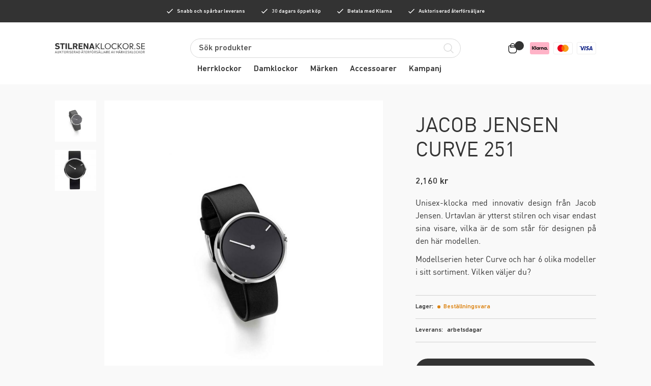

--- FILE ---
content_type: text/html; charset=UTF-8
request_url: https://stilrenaklockor.se/produkt/jacob-jensen-curve-251/
body_size: 32342
content:
<!DOCTYPE html>
<html lang="sv-SE" class="no-js">
	<head itemscope>
		<!-- General -->
		<meta charset="utf-8">
		<meta http-equiv="x-ua-compatible" content="ie=edge">
		<meta name="robots" content="all">

		<meta name='robots' content='index, follow, max-image-preview:large, max-snippet:-1, max-video-preview:-1' />
	<style>img:is([sizes="auto" i], [sizes^="auto," i]) { contain-intrinsic-size: 3000px 1500px }</style>
	
<!-- Google Tag Manager for WordPress by gtm4wp.com -->
<script data-cfasync="false" data-pagespeed-no-defer>
	var gtm4wp_datalayer_name = "dataLayer";
	var dataLayer = dataLayer || [];
	const gtm4wp_use_sku_instead = 1;
	const gtm4wp_currency = 'SEK';
	const gtm4wp_product_per_impression = false;
	const gtm4wp_clear_ecommerce = false;
</script>
<!-- End Google Tag Manager for WordPress by gtm4wp.com -->
	<!-- This site is optimized with the Yoast SEO plugin v23.9 - https://yoast.com/wordpress/plugins/seo/ -->
	<title>JACOB JENSEN CURVE 251</title>
	<meta name="description" content="Köp din klocka från Jacob Jensen hos oss på Stilrenaklockor.se och få garanterat lägst pris på din valda modell. ALLTID fri frakt och öppet köp!" />
	<link rel="canonical" href="https://stilrenaklockor.se/produkt/jacob-jensen-curve-251/" />
	<meta property="og:locale" content="sv_SE" />
	<meta property="og:type" content="article" />
	<meta property="og:title" content="JACOB JENSEN CURVE 251" />
	<meta property="og:description" content="Köp din klocka från Jacob Jensen hos oss på Stilrenaklockor.se och få garanterat lägst pris på din valda modell. ALLTID fri frakt och öppet köp!" />
	<meta property="og:url" content="https://stilrenaklockor.se/produkt/jacob-jensen-curve-251/" />
	<meta property="og:site_name" content="Stilrenaklockor" />
	<meta property="article:modified_time" content="2023-01-05T22:17:59+00:00" />
	<meta property="og:image" content="https://stilrenaklockor.se/app/uploads/2021/11/251web.jpg" />
	<meta property="og:image:width" content="696" />
	<meta property="og:image:height" content="1100" />
	<meta property="og:image:type" content="image/jpeg" />
	<meta name="twitter:card" content="summary_large_image" />
	<script type="application/ld+json" class="yoast-schema-graph">{"@context":"https://schema.org","@graph":[{"@type":"WebPage","@id":"https://stilrenaklockor.se/produkt/jacob-jensen-curve-251/","url":"https://stilrenaklockor.se/produkt/jacob-jensen-curve-251/","name":"JACOB JENSEN CURVE 251","isPartOf":{"@id":"https://stilrenaklockor.se/#website"},"primaryImageOfPage":{"@id":"https://stilrenaklockor.se/produkt/jacob-jensen-curve-251/#primaryimage"},"image":{"@id":"https://stilrenaklockor.se/produkt/jacob-jensen-curve-251/#primaryimage"},"thumbnailUrl":"https://stilrenaklockor.se/app/uploads/2021/11/251web.jpg","datePublished":"2014-01-12T08:24:56+00:00","dateModified":"2023-01-05T22:17:59+00:00","description":"Köp din klocka från Jacob Jensen hos oss på Stilrenaklockor.se och få garanterat lägst pris på din valda modell. ALLTID fri frakt och öppet köp!","breadcrumb":{"@id":"https://stilrenaklockor.se/produkt/jacob-jensen-curve-251/#breadcrumb"},"inLanguage":"sv-SE","potentialAction":[{"@type":"ReadAction","target":["https://stilrenaklockor.se/produkt/jacob-jensen-curve-251/"]}]},{"@type":"ImageObject","inLanguage":"sv-SE","@id":"https://stilrenaklockor.se/produkt/jacob-jensen-curve-251/#primaryimage","url":"https://stilrenaklockor.se/app/uploads/2021/11/251web.jpg","contentUrl":"https://stilrenaklockor.se/app/uploads/2021/11/251web.jpg","width":696,"height":1100,"caption":"jacob jensen 251"},{"@type":"BreadcrumbList","@id":"https://stilrenaklockor.se/produkt/jacob-jensen-curve-251/#breadcrumb","itemListElement":[{"@type":"ListItem","position":1,"name":"Hem","item":"https://stilrenaklockor.se/"},{"@type":"ListItem","position":2,"name":"Produkter","item":"https://stilrenaklockor.se/shop/"},{"@type":"ListItem","position":3,"name":"JACOB JENSEN CURVE 251"}]},{"@type":"WebSite","@id":"https://stilrenaklockor.se/#website","url":"https://stilrenaklockor.se/","name":"Stilrenaklockor","description":"Auktoriserad återförsäljare av märkesklockor","potentialAction":[{"@type":"SearchAction","target":{"@type":"EntryPoint","urlTemplate":"https://stilrenaklockor.se/?s={search_term_string}"},"query-input":{"@type":"PropertyValueSpecification","valueRequired":true,"valueName":"search_term_string"}}],"inLanguage":"sv-SE"}]}</script>
	<!-- / Yoast SEO plugin. -->


<link rel='stylesheet' id='wp-block-library-css' href='https://stilrenaklockor.se/wp/wp-includes/css/dist/block-library/style.min.css?ver=6.7.1' type='text/css' media='all' />
<style id='classic-theme-styles-inline-css' type='text/css'>
/*! This file is auto-generated */
.wp-block-button__link{color:#fff;background-color:#32373c;border-radius:9999px;box-shadow:none;text-decoration:none;padding:calc(.667em + 2px) calc(1.333em + 2px);font-size:1.125em}.wp-block-file__button{background:#32373c;color:#fff;text-decoration:none}
</style>
<style id='global-styles-inline-css' type='text/css'>
:root{--wp--preset--aspect-ratio--square: 1;--wp--preset--aspect-ratio--4-3: 4/3;--wp--preset--aspect-ratio--3-4: 3/4;--wp--preset--aspect-ratio--3-2: 3/2;--wp--preset--aspect-ratio--2-3: 2/3;--wp--preset--aspect-ratio--16-9: 16/9;--wp--preset--aspect-ratio--9-16: 9/16;--wp--preset--color--black: #000000;--wp--preset--color--cyan-bluish-gray: #abb8c3;--wp--preset--color--white: #ffffff;--wp--preset--color--pale-pink: #f78da7;--wp--preset--color--vivid-red: #cf2e2e;--wp--preset--color--luminous-vivid-orange: #ff6900;--wp--preset--color--luminous-vivid-amber: #fcb900;--wp--preset--color--light-green-cyan: #7bdcb5;--wp--preset--color--vivid-green-cyan: #00d084;--wp--preset--color--pale-cyan-blue: #8ed1fc;--wp--preset--color--vivid-cyan-blue: #0693e3;--wp--preset--color--vivid-purple: #9b51e0;--wp--preset--gradient--vivid-cyan-blue-to-vivid-purple: linear-gradient(135deg,rgba(6,147,227,1) 0%,rgb(155,81,224) 100%);--wp--preset--gradient--light-green-cyan-to-vivid-green-cyan: linear-gradient(135deg,rgb(122,220,180) 0%,rgb(0,208,130) 100%);--wp--preset--gradient--luminous-vivid-amber-to-luminous-vivid-orange: linear-gradient(135deg,rgba(252,185,0,1) 0%,rgba(255,105,0,1) 100%);--wp--preset--gradient--luminous-vivid-orange-to-vivid-red: linear-gradient(135deg,rgba(255,105,0,1) 0%,rgb(207,46,46) 100%);--wp--preset--gradient--very-light-gray-to-cyan-bluish-gray: linear-gradient(135deg,rgb(238,238,238) 0%,rgb(169,184,195) 100%);--wp--preset--gradient--cool-to-warm-spectrum: linear-gradient(135deg,rgb(74,234,220) 0%,rgb(151,120,209) 20%,rgb(207,42,186) 40%,rgb(238,44,130) 60%,rgb(251,105,98) 80%,rgb(254,248,76) 100%);--wp--preset--gradient--blush-light-purple: linear-gradient(135deg,rgb(255,206,236) 0%,rgb(152,150,240) 100%);--wp--preset--gradient--blush-bordeaux: linear-gradient(135deg,rgb(254,205,165) 0%,rgb(254,45,45) 50%,rgb(107,0,62) 100%);--wp--preset--gradient--luminous-dusk: linear-gradient(135deg,rgb(255,203,112) 0%,rgb(199,81,192) 50%,rgb(65,88,208) 100%);--wp--preset--gradient--pale-ocean: linear-gradient(135deg,rgb(255,245,203) 0%,rgb(182,227,212) 50%,rgb(51,167,181) 100%);--wp--preset--gradient--electric-grass: linear-gradient(135deg,rgb(202,248,128) 0%,rgb(113,206,126) 100%);--wp--preset--gradient--midnight: linear-gradient(135deg,rgb(2,3,129) 0%,rgb(40,116,252) 100%);--wp--preset--font-size--small: 13px;--wp--preset--font-size--medium: 20px;--wp--preset--font-size--large: 36px;--wp--preset--font-size--x-large: 42px;--wp--preset--font-family--inter: "Inter", sans-serif;--wp--preset--font-family--cardo: Cardo;--wp--preset--spacing--20: 0.44rem;--wp--preset--spacing--30: 0.67rem;--wp--preset--spacing--40: 1rem;--wp--preset--spacing--50: 1.5rem;--wp--preset--spacing--60: 2.25rem;--wp--preset--spacing--70: 3.38rem;--wp--preset--spacing--80: 5.06rem;--wp--preset--shadow--natural: 6px 6px 9px rgba(0, 0, 0, 0.2);--wp--preset--shadow--deep: 12px 12px 50px rgba(0, 0, 0, 0.4);--wp--preset--shadow--sharp: 6px 6px 0px rgba(0, 0, 0, 0.2);--wp--preset--shadow--outlined: 6px 6px 0px -3px rgba(255, 255, 255, 1), 6px 6px rgba(0, 0, 0, 1);--wp--preset--shadow--crisp: 6px 6px 0px rgba(0, 0, 0, 1);}:where(.is-layout-flex){gap: 0.5em;}:where(.is-layout-grid){gap: 0.5em;}body .is-layout-flex{display: flex;}.is-layout-flex{flex-wrap: wrap;align-items: center;}.is-layout-flex > :is(*, div){margin: 0;}body .is-layout-grid{display: grid;}.is-layout-grid > :is(*, div){margin: 0;}:where(.wp-block-columns.is-layout-flex){gap: 2em;}:where(.wp-block-columns.is-layout-grid){gap: 2em;}:where(.wp-block-post-template.is-layout-flex){gap: 1.25em;}:where(.wp-block-post-template.is-layout-grid){gap: 1.25em;}.has-black-color{color: var(--wp--preset--color--black) !important;}.has-cyan-bluish-gray-color{color: var(--wp--preset--color--cyan-bluish-gray) !important;}.has-white-color{color: var(--wp--preset--color--white) !important;}.has-pale-pink-color{color: var(--wp--preset--color--pale-pink) !important;}.has-vivid-red-color{color: var(--wp--preset--color--vivid-red) !important;}.has-luminous-vivid-orange-color{color: var(--wp--preset--color--luminous-vivid-orange) !important;}.has-luminous-vivid-amber-color{color: var(--wp--preset--color--luminous-vivid-amber) !important;}.has-light-green-cyan-color{color: var(--wp--preset--color--light-green-cyan) !important;}.has-vivid-green-cyan-color{color: var(--wp--preset--color--vivid-green-cyan) !important;}.has-pale-cyan-blue-color{color: var(--wp--preset--color--pale-cyan-blue) !important;}.has-vivid-cyan-blue-color{color: var(--wp--preset--color--vivid-cyan-blue) !important;}.has-vivid-purple-color{color: var(--wp--preset--color--vivid-purple) !important;}.has-black-background-color{background-color: var(--wp--preset--color--black) !important;}.has-cyan-bluish-gray-background-color{background-color: var(--wp--preset--color--cyan-bluish-gray) !important;}.has-white-background-color{background-color: var(--wp--preset--color--white) !important;}.has-pale-pink-background-color{background-color: var(--wp--preset--color--pale-pink) !important;}.has-vivid-red-background-color{background-color: var(--wp--preset--color--vivid-red) !important;}.has-luminous-vivid-orange-background-color{background-color: var(--wp--preset--color--luminous-vivid-orange) !important;}.has-luminous-vivid-amber-background-color{background-color: var(--wp--preset--color--luminous-vivid-amber) !important;}.has-light-green-cyan-background-color{background-color: var(--wp--preset--color--light-green-cyan) !important;}.has-vivid-green-cyan-background-color{background-color: var(--wp--preset--color--vivid-green-cyan) !important;}.has-pale-cyan-blue-background-color{background-color: var(--wp--preset--color--pale-cyan-blue) !important;}.has-vivid-cyan-blue-background-color{background-color: var(--wp--preset--color--vivid-cyan-blue) !important;}.has-vivid-purple-background-color{background-color: var(--wp--preset--color--vivid-purple) !important;}.has-black-border-color{border-color: var(--wp--preset--color--black) !important;}.has-cyan-bluish-gray-border-color{border-color: var(--wp--preset--color--cyan-bluish-gray) !important;}.has-white-border-color{border-color: var(--wp--preset--color--white) !important;}.has-pale-pink-border-color{border-color: var(--wp--preset--color--pale-pink) !important;}.has-vivid-red-border-color{border-color: var(--wp--preset--color--vivid-red) !important;}.has-luminous-vivid-orange-border-color{border-color: var(--wp--preset--color--luminous-vivid-orange) !important;}.has-luminous-vivid-amber-border-color{border-color: var(--wp--preset--color--luminous-vivid-amber) !important;}.has-light-green-cyan-border-color{border-color: var(--wp--preset--color--light-green-cyan) !important;}.has-vivid-green-cyan-border-color{border-color: var(--wp--preset--color--vivid-green-cyan) !important;}.has-pale-cyan-blue-border-color{border-color: var(--wp--preset--color--pale-cyan-blue) !important;}.has-vivid-cyan-blue-border-color{border-color: var(--wp--preset--color--vivid-cyan-blue) !important;}.has-vivid-purple-border-color{border-color: var(--wp--preset--color--vivid-purple) !important;}.has-vivid-cyan-blue-to-vivid-purple-gradient-background{background: var(--wp--preset--gradient--vivid-cyan-blue-to-vivid-purple) !important;}.has-light-green-cyan-to-vivid-green-cyan-gradient-background{background: var(--wp--preset--gradient--light-green-cyan-to-vivid-green-cyan) !important;}.has-luminous-vivid-amber-to-luminous-vivid-orange-gradient-background{background: var(--wp--preset--gradient--luminous-vivid-amber-to-luminous-vivid-orange) !important;}.has-luminous-vivid-orange-to-vivid-red-gradient-background{background: var(--wp--preset--gradient--luminous-vivid-orange-to-vivid-red) !important;}.has-very-light-gray-to-cyan-bluish-gray-gradient-background{background: var(--wp--preset--gradient--very-light-gray-to-cyan-bluish-gray) !important;}.has-cool-to-warm-spectrum-gradient-background{background: var(--wp--preset--gradient--cool-to-warm-spectrum) !important;}.has-blush-light-purple-gradient-background{background: var(--wp--preset--gradient--blush-light-purple) !important;}.has-blush-bordeaux-gradient-background{background: var(--wp--preset--gradient--blush-bordeaux) !important;}.has-luminous-dusk-gradient-background{background: var(--wp--preset--gradient--luminous-dusk) !important;}.has-pale-ocean-gradient-background{background: var(--wp--preset--gradient--pale-ocean) !important;}.has-electric-grass-gradient-background{background: var(--wp--preset--gradient--electric-grass) !important;}.has-midnight-gradient-background{background: var(--wp--preset--gradient--midnight) !important;}.has-small-font-size{font-size: var(--wp--preset--font-size--small) !important;}.has-medium-font-size{font-size: var(--wp--preset--font-size--medium) !important;}.has-large-font-size{font-size: var(--wp--preset--font-size--large) !important;}.has-x-large-font-size{font-size: var(--wp--preset--font-size--x-large) !important;}
:where(.wp-block-post-template.is-layout-flex){gap: 1.25em;}:where(.wp-block-post-template.is-layout-grid){gap: 1.25em;}
:where(.wp-block-columns.is-layout-flex){gap: 2em;}:where(.wp-block-columns.is-layout-grid){gap: 2em;}
:root :where(.wp-block-pullquote){font-size: 1.5em;line-height: 1.6;}
</style>
<link rel='stylesheet' id='wcpf-plugin-style-css' href='https://stilrenaklockor.se/app/plugins/woocommerce-product-filters/assets/css/plugin.css?ver=1.2.0' type='text/css' media='all' />
<style id='woocommerce-inline-inline-css' type='text/css'>
.woocommerce form .form-row .required { visibility: visible; }
</style>
<link rel='stylesheet' id='app-css' href='https://stilrenaklockor.se/app/themes/stilrenaklockor/dist/app.css?ver=6.7.1' type='text/css' media='all' />
<script type="text/javascript" src="https://stilrenaklockor.se/app/plugins/woocommerce-product-filters/assets/js/polyfills.min.js?ver=1.2.0" id="wcpf-plugin-polyfills-script-js"></script>
<script type="text/javascript" src="https://stilrenaklockor.se/wp/wp-includes/js/jquery/jquery.min.js?ver=3.7.1" id="jquery-core-js"></script>
<script type="text/javascript" defer="defer" src="https://stilrenaklockor.se/wp/wp-includes/js/jquery/jquery-migrate.min.js?ver=3.4.1" id="jquery-migrate-js"></script>
<script type="text/javascript" src="https://stilrenaklockor.se/wp/wp-includes/js/jquery/ui/core.min.js?ver=1.13.3" id="jquery-ui-core-js"></script>
<script type="text/javascript" src="https://stilrenaklockor.se/wp/wp-includes/js/jquery/ui/mouse.min.js?ver=1.13.3" id="jquery-ui-mouse-js"></script>
<script type="text/javascript" src="https://stilrenaklockor.se/wp/wp-includes/js/jquery/ui/slider.min.js?ver=1.13.3" id="jquery-ui-slider-js"></script>
<script type="text/javascript" src="https://stilrenaklockor.se/app/plugins/woocommerce-product-filters/assets/js/front-vendor.min.js?ver=1.2.0" id="wcpf-plugin-vendor-script-js"></script>
<script type="text/javascript" src="https://stilrenaklockor.se/wp/wp-includes/js/underscore.min.js?ver=1.13.7" id="underscore-js"></script>
<script type="text/javascript" id="wp-util-js-extra">
/* <![CDATA[ */
var _wpUtilSettings = {"ajax":{"url":"\/wp\/wp-admin\/admin-ajax.php"}};
/* ]]> */
</script>
<script type="text/javascript" src="https://stilrenaklockor.se/wp/wp-includes/js/wp-util.min.js?ver=6.7.1" id="wp-util-js"></script>
<script type="text/javascript" src="https://stilrenaklockor.se/app/plugins/woocommerce/assets/js/accounting/accounting.min.js?ver=0.4.2" id="accounting-js"></script>
<script type="text/javascript" id="wcpf-plugin-script-js-extra">
/* <![CDATA[ */
var WCPFData = {"registerEntities":{"Project":{"id":"Project","class":"WooCommerce_Product_Filter_Plugin\\Entity","post_type":"wcpf_project","label":"Project","default_options":{"urlNavigation":"query","filteringStarts":"auto","urlNavigationOptions":[],"useComponents":["pagination","sorting","results-count","page-title","breadcrumb"],"paginationAjax":true,"sortingAjax":true,"productsContainerSelector":".products","paginationSelector":".woocommerce-pagination","resultCountSelector":".woocommerce-result-count","sortingSelector":".woocommerce-ordering","pageTitleSelector":".woocommerce-products-header__title","breadcrumbSelector":".woocommerce-breadcrumb","multipleContainersForProducts":true},"is_grouped":true,"editor_component_class":"WooCommerce_Product_Filter_Plugin\\Project\\Editor_Component","filter_component_class":"WooCommerce_Product_Filter_Plugin\\Project\\Filter_Component","variations":false},"BoxListField":{"id":"BoxListField","class":"WooCommerce_Product_Filter_Plugin\\Entity","post_type":"wcpf_item","label":"Box List","default_options":{"itemsSource":"attribute","itemsDisplay":"all","queryType":"or","itemsDisplayHierarchical":true,"displayHierarchicalCollapsed":false,"displayTitle":true,"displayToggleContent":true,"defaultToggleState":"show","cssClass":"","actionForEmptyOptions":"hide","displayProductCount":true,"productCountPolicy":"for-option-only","multiSelect":true,"boxSize":"45px"},"is_grouped":false,"editor_component_class":"WooCommerce_Product_Filter_Plugin\\Field\\Box_list\\Editor_Component","filter_component_class":"WooCommerce_Product_Filter_Plugin\\Field\\Box_List\\Filter_Component","variations":true},"CheckBoxListField":{"id":"CheckBoxListField","class":"WooCommerce_Product_Filter_Plugin\\Entity","post_type":"wcpf_item","label":"Checkbox","default_options":{"itemsSource":"attribute","itemsDisplay":"all","queryType":"or","itemsDisplayHierarchical":true,"displayHierarchicalCollapsed":false,"displayTitle":true,"displayToggleContent":true,"defaultToggleState":"show","cssClass":"","actionForEmptyOptions":"hide","displayProductCount":true,"productCountPolicy":"for-option-only","seeMoreOptionsBy":"scrollbar","heightOfVisibleContent":12},"is_grouped":false,"editor_component_class":"WooCommerce_Product_Filter_Plugin\\Field\\Check_Box_List\\Editor_Component","filter_component_class":"WooCommerce_Product_Filter_Plugin\\Field\\Check_Box_List\\Filter_Component","variations":true},"DropDownListField":{"id":"DropDownListField","class":"WooCommerce_Product_Filter_Plugin\\Entity","post_type":"wcpf_item","label":"Drop Down","default_options":{"itemsSource":"attribute","itemsDisplay":"all","queryType":"or","itemsDisplayHierarchical":true,"displayHierarchicalCollapsed":false,"displayTitle":true,"displayToggleContent":true,"defaultToggleState":"show","cssClass":"","actionForEmptyOptions":"hide","displayProductCount":true,"productCountPolicy":"for-option-only","titleItemReset":"Show all"},"is_grouped":false,"editor_component_class":"WooCommerce_Product_Filter_Plugin\\Field\\Drop_Down_List\\Editor_Component","filter_component_class":"WooCommerce_Product_Filter_Plugin\\Field\\Drop_Down_List\\Filter_Component","variations":true},"ButtonField":{"id":"ButtonField","class":"WooCommerce_Product_Filter_Plugin\\Entity","post_type":"wcpf_item","label":"Button","default_options":{"cssClass":"","action":"reset"},"is_grouped":false,"editor_component_class":"WooCommerce_Product_Filter_Plugin\\Field\\Button\\Editor_Component","filter_component_class":"WooCommerce_Product_Filter_Plugin\\Field\\Button\\Filter_Component","variations":true},"ColorListField":{"id":"ColorListField","class":"WooCommerce_Product_Filter_Plugin\\Entity","post_type":"wcpf_item","label":"Colors","default_options":{"itemsSource":"attribute","itemsDisplay":"all","queryType":"or","itemsDisplayHierarchical":true,"displayHierarchicalCollapsed":false,"displayTitle":true,"displayToggleContent":true,"defaultToggleState":"show","cssClass":"","actionForEmptyOptions":"hide","displayProductCount":true,"productCountPolicy":"for-option-only","optionKey":"colors"},"is_grouped":false,"editor_component_class":"WooCommerce_Product_Filter_Plugin\\Field\\Color_List\\Editor_Component","filter_component_class":"WooCommerce_Product_Filter_Plugin\\Field\\Color_List\\Filter_Component","variations":true},"RadioListField":{"id":"RadioListField","class":"WooCommerce_Product_Filter_Plugin\\Entity","post_type":"wcpf_item","label":"Radio","default_options":{"itemsSource":"attribute","itemsDisplay":"all","queryType":"or","itemsDisplayHierarchical":true,"displayHierarchicalCollapsed":false,"displayTitle":true,"displayToggleContent":true,"defaultToggleState":"show","cssClass":"","actionForEmptyOptions":"hide","displayProductCount":true,"productCountPolicy":"for-option-only","titleItemReset":"Show all","seeMoreOptionsBy":"scrollbar","heightOfVisibleContent":12},"is_grouped":false,"editor_component_class":"WooCommerce_Product_Filter_Plugin\\Field\\Radio_List\\Editor_Component","filter_component_class":"WooCommerce_Product_Filter_Plugin\\Field\\Radio_List\\Filter_Component","variations":true},"TextListField":{"id":"TextListField","class":"WooCommerce_Product_Filter_Plugin\\Entity","post_type":"wcpf_item","label":"Text List","default_options":{"itemsSource":"attribute","itemsDisplay":"all","queryType":"or","itemsDisplayHierarchical":true,"displayHierarchicalCollapsed":false,"displayTitle":true,"displayToggleContent":true,"defaultToggleState":"show","cssClass":"","actionForEmptyOptions":"hide","displayProductCount":true,"productCountPolicy":"for-option-only","multiSelect":true,"useInlineStyle":false},"is_grouped":false,"editor_component_class":"WooCommerce_Product_Filter_Plugin\\Field\\Text_List\\Editor_Component","filter_component_class":"WooCommerce_Product_Filter_Plugin\\Field\\Text_List\\Filter_Component","variations":true},"PriceSliderField":{"id":"PriceSliderField","class":"WooCommerce_Product_Filter_Plugin\\Entity","post_type":"wcpf_item","label":"Price slider","default_options":{"minPriceOptionKey":"min-price","maxPriceOptionKey":"max-price","optionKey":"price","optionKeyFormat":"dash","cssClass":"","displayMinMaxInput":true,"displayTitle":true,"displayToggleContent":true,"defaultToggleState":"show","displayPriceLabel":true},"is_grouped":false,"editor_component_class":"WooCommerce_Product_Filter_Plugin\\Field\\Price_Slider\\Editor_Component","filter_component_class":"WooCommerce_Product_Filter_Plugin\\Field\\Price_Slider\\Filter_Component","variations":false},"SimpleBoxLayout":{"id":"SimpleBoxLayout","class":"WooCommerce_Product_Filter_Plugin\\Entity","post_type":"wcpf_item","label":"Simple Box","default_options":{"displayToggleContent":true,"defaultToggleState":"show","cssClass":""},"is_grouped":true,"editor_component_class":"WooCommerce_Product_Filter_Plugin\\Layout\\Simple_Box\\Editor_Component","filter_component_class":"WooCommerce_Product_Filter_Plugin\\Layout\\Simple_Box\\Filter_Component","variations":false},"ColumnsLayout":{"id":"ColumnsLayout","class":"WooCommerce_Product_Filter_Plugin\\Entity","post_type":"wcpf_item","label":"Columns","default_options":{"columns":[{"entities":[],"options":{"width":"50%"}}]},"is_grouped":true,"editor_component_class":"WooCommerce_Product_Filter_Plugin\\Layout\\Columns\\Editor_Component","filter_component_class":"WooCommerce_Product_Filter_Plugin\\Layout\\Columns\\Filter_Component","variations":false}},"messages":{"selectNoMatchesFound":"Inga matchningar hittades"},"selectors":{"productsContainer":".products","paginationContainer":".woocommerce-pagination","resultCount":".woocommerce-result-count","sorting":".woocommerce-ordering","pageTitle":".woocommerce-products-header__title","breadcrumb":".woocommerce-breadcrumb"},"pageUrl":"https:\/\/stilrenaklockor.se\/produkt\/jacob-jensen-curve-251\/","isPaged":"","scriptAfterProductsUpdate":"","scrollTop":"no","priceFormat":{"currencyFormatNumDecimals":0,"currencyFormatSymbol":"&#107;&#114;","currencyFormatDecimalSep":".","currencyFormatThousandSep":",","currencyFormat":"%v&nbsp;%s"}};
/* ]]> */
</script>
<script type="text/javascript" src="https://stilrenaklockor.se/app/plugins/woocommerce-product-filters/assets/js/plugin.min.js?ver=1.2.0" id="wcpf-plugin-script-js"></script>
<script type="text/javascript" src="https://stilrenaklockor.se/app/plugins/woocommerce/assets/js/jquery-blockui/jquery.blockUI.min.js?ver=2.7.0-wc.9.4.2" id="jquery-blockui-js" defer="defer" data-wp-strategy="defer"></script>
<script type="text/javascript" id="wc-add-to-cart-js-extra">
/* <![CDATA[ */
var wc_add_to_cart_params = {"ajax_url":"\/wp\/wp-admin\/admin-ajax.php","wc_ajax_url":"\/?wc-ajax=%%endpoint%%","i18n_view_cart":"Visa varukorg","cart_url":"https:\/\/stilrenaklockor.se\/cart\/","is_cart":"","cart_redirect_after_add":"yes"};
/* ]]> */
</script>
<script type="text/javascript" src="https://stilrenaklockor.se/app/plugins/woocommerce/assets/js/frontend/add-to-cart.min.js?ver=9.4.2" id="wc-add-to-cart-js" defer="defer" data-wp-strategy="defer"></script>
<script type="text/javascript" id="wc-single-product-js-extra">
/* <![CDATA[ */
var wc_single_product_params = {"i18n_required_rating_text":"V\u00e4lj ett betyg","review_rating_required":"yes","flexslider":{"rtl":false,"animation":"slide","smoothHeight":true,"directionNav":false,"controlNav":"thumbnails","slideshow":false,"animationSpeed":500,"animationLoop":false,"allowOneSlide":false},"zoom_enabled":"","zoom_options":[],"photoswipe_enabled":"","photoswipe_options":{"shareEl":false,"closeOnScroll":false,"history":false,"hideAnimationDuration":0,"showAnimationDuration":0},"flexslider_enabled":""};
/* ]]> */
</script>
<script type="text/javascript" src="https://stilrenaklockor.se/app/plugins/woocommerce/assets/js/frontend/single-product.min.js?ver=9.4.2" id="wc-single-product-js" defer="defer" data-wp-strategy="defer"></script>
<script type="text/javascript" src="https://stilrenaklockor.se/app/plugins/woocommerce/assets/js/js-cookie/js.cookie.min.js?ver=2.1.4-wc.9.4.2" id="js-cookie-js" defer="defer" data-wp-strategy="defer"></script>
<script type="text/javascript" id="woocommerce-js-extra">
/* <![CDATA[ */
var woocommerce_params = {"ajax_url":"\/wp\/wp-admin\/admin-ajax.php","wc_ajax_url":"\/?wc-ajax=%%endpoint%%"};
/* ]]> */
</script>
<script type="text/javascript" src="https://stilrenaklockor.se/app/plugins/woocommerce/assets/js/frontend/woocommerce.min.js?ver=9.4.2" id="woocommerce-js" defer="defer" data-wp-strategy="defer"></script>
<!-- Starting: WooCommerce Conversion Tracking (https://wordpress.org/plugins/woocommerce-conversion-tracking/) -->
        <script>
            !function(f,b,e,v,n,t,s){if(f.fbq)return;n=f.fbq=function(){n.callMethod?
            n.callMethod.apply(n,arguments):n.queue.push(arguments)};if(!f._fbq)f._fbq=n;
            n.push=n;n.loaded=!0;n.version='2.0';n.queue=[];t=b.createElement(e);t.async=!0;
            t.src=v;s=b.getElementsByTagName(e)[0];s.parentNode.insertBefore(t,s)}(window,
            document,'script','https://connect.facebook.net/en_US/fbevents.js');

            fbq('init', '328720339095902', {});fbq('track', 'PageView', {});        </script>
                <script>
            (function (window, document) {
                if (window.wcfbq) return;
                window.wcfbq = (function () {
                    if (arguments.length > 0) {
                        var pixelId, trackType, contentObj;

                        if (typeof arguments[0] == 'string') pixelId = arguments[0];
                        if (typeof arguments[1] == 'string') trackType = arguments[1];
                        if (typeof arguments[2] == 'object') contentObj = arguments[2];

                        var params = [];
                        if (typeof pixelId === 'string' && pixelId.replace(/\s+/gi, '') != '' &&
                        typeof trackType === 'string' && trackType.replace(/\s+/gi, '')) {
                            params.push('id=' + encodeURIComponent(pixelId));
                            switch (trackType) {
                                case 'PageView':
                                case 'ViewContent':
                                case 'Search':
                                case 'AddToCart':
                                case 'InitiateCheckout':
                                case 'AddPaymentInfo':
                                case 'Lead':
                                case 'CompleteRegistration':
                                case 'Purchase':
                                case 'AddToWishlist':
                                    params.push('ev=' + encodeURIComponent(trackType));
                                    break;
                                default:
                                    return;
                            }

                            params.push('dl=' + encodeURIComponent(document.location.href));
                            if (document.referrer) params.push('rl=' + encodeURIComponent(document.referrer));
                            params.push('if=false');
                            params.push('ts=' + new Date().getTime());

                            if (typeof contentObj == 'object') {
                                for (var u in contentObj) {
                                    if (typeof contentObj[u] == 'object' && contentObj[u] instanceof Array) {
                                        if (contentObj[u].length > 0) {
                                            for (var y = 0; y < contentObj[u].length; y++) { contentObj[u][y] = (contentObj[u][y] + '').replace(/^\s+|\s+$/gi, '').replace(/\s+/gi, ' ').replace(/,/gi, '§'); }
                                            params.push('cd[' + u + ']=' + encodeURIComponent(contentObj[u].join(',').replace(/^/gi, '[\'').replace(/$/gi, '\']').replace(/,/gi, '\',\'').replace(/§/gi, '\,')));
                                        }
                                    }
                                    else if (typeof contentObj[u] == 'string')
                                        params.push('cd[' + u + ']=' + encodeURIComponent(contentObj[u]));
                                }
                            }

                            params.push('v=' + encodeURIComponent('2.7.19'));

                            var imgId = new Date().getTime();
                            var img = document.createElement('img');
                            img.id = 'fb_' + imgId, img.src = 'https://www.facebook.com/tr/?' + params.join('&'), img.width = 1, img.height = 1, img.style = 'display:none;';
                            document.body.appendChild(img);
                            window.setTimeout(function () { var t = document.getElementById('fb_' + imgId); t.parentElement.removeChild(t); }, 1000);
                        }
                    }
                });
            })(window, document);
        </script>
                <script type="text/javascript">
            jQuery(function($) {
                $(document).on('added_to_cart', function (event, fragments, dhash, button) {
                    var currencySymbol = $($(button.get()[0]).closest('.product')
                        .find('.woocommerce-Price-currencySymbol').get()[0]).text();

                    var price = $(button.get()[0]).closest('.product').find('.amount').text();
                    var originalPrice = price.split(currencySymbol).slice(-1).pop();

                    wcfbq('328720339095902', 'AddToCart', {
                        content_ids: [ $(button).data('product_id') ],
                        content_type: 'product',
                        value: originalPrice,
                        currency: 'SEK'
                    });
                });
            });
        </script>
        <!-- End: WooCommerce Conversion Tracking Codes -->

<!-- Google Tag Manager for WordPress by gtm4wp.com -->
<!-- GTM Container placement set to off -->
<script data-cfasync="false" data-pagespeed-no-defer>
	var dataLayer_content = {"pageTitle":"JACOB JENSEN CURVE 251","pagePostType":"product","pagePostType2":"single-product","pagePostAuthor":"fempunkteradmin","customerTotalOrders":0,"customerTotalOrderValue":0,"customerFirstName":"","customerLastName":"","customerBillingFirstName":"","customerBillingLastName":"","customerBillingCompany":"","customerBillingAddress1":"","customerBillingAddress2":"","customerBillingCity":"","customerBillingState":"","customerBillingPostcode":"","customerBillingCountry":"","customerBillingEmail":"","customerBillingEmailHash":"","customerBillingPhone":"","customerShippingFirstName":"","customerShippingLastName":"","customerShippingCompany":"","customerShippingAddress1":"","customerShippingAddress2":"","customerShippingCity":"","customerShippingState":"","customerShippingPostcode":"","customerShippingCountry":"","productRatingCounts":[],"productAverageRating":0,"productReviewCount":0,"productType":"simple","productIsVariable":0};
	dataLayer.push( dataLayer_content );
</script>
<script type="text/javascript">
	console.warn && console.warn("[GTM4WP] Google Tag Manager container code placement set to OFF !!!");
	console.warn && console.warn("[GTM4WP] Data layer codes are active but GTM container must be loaded using custom coding !!!");
</script>
<!-- End Google Tag Manager for WordPress by gtm4wp.com -->	<noscript><style>.woocommerce-product-gallery{ opacity: 1 !important; }</style></noscript>
	<style class='wp-fonts-local' type='text/css'>
@font-face{font-family:Inter;font-style:normal;font-weight:300 900;font-display:fallback;src:url('https://stilrenaklockor.se/app/plugins/woocommerce/assets/fonts/Inter-VariableFont_slnt,wght.woff2') format('woff2');font-stretch:normal;}
@font-face{font-family:Cardo;font-style:normal;font-weight:400;font-display:fallback;src:url('https://stilrenaklockor.se/app/plugins/woocommerce/assets/fonts/cardo_normal_400.woff2') format('woff2');}
</style>


		

		<meta name="mobile-web-app-capable" content="yes">
		<meta name="apple-mobile-web-app-capable" content="yes">
		<meta name="application-name" content="Norrlands">
		<meta name="apple-mobile-web-app-title" content="Handsome">
		<meta name="apple-mobile-web-app-status-bar-style" content="black-translucent">
		<meta name="msapplication-starturl" content="/">
		<meta name="viewport" content="width=device-width,initial-scale=1,maximum-scale=1">
		<meta name="facebook-domain-verification" content="dfk7wf9np23rokq1up3j1c8bqer4h4" />

		<link rel="apple-touch-icon" sizes="57x57" href="https://stilrenaklockor.se/app/themes/stilrenaklockor/fav/apple-icon-57x57.png">
		<link rel="apple-touch-icon" sizes="60x60" href="https://stilrenaklockor.se/app/themes/stilrenaklockor/fav/apple-icon-60x60.png">
		<link rel="apple-touch-icon" sizes="72x72" href="https://stilrenaklockor.se/app/themes/stilrenaklockor/fav/apple-icon-72x72.png">
		<link rel="apple-touch-icon" sizes="76x76" href="https://stilrenaklockor.se/app/themes/stilrenaklockor/fav/apple-icon-76x76.png">
		<link rel="apple-touch-icon" sizes="114x114" href="https://stilrenaklockor.se/app/themes/stilrenaklockor/fav/apple-icon-114x114.png">
		<link rel="apple-touch-icon" sizes="120x120" href="https://stilrenaklockor.se/app/themes/stilrenaklockor/fav/apple-icon-120x120.png">
		<link rel="apple-touch-icon" sizes="144x144" href="https://stilrenaklockor.se/app/themes/stilrenaklockor/fav/apple-icon-144x144.png">
		<link rel="apple-touch-icon" sizes="152x152" href="https://stilrenaklockor.se/app/themes/stilrenaklockor/fav/apple-icon-152x152.png">
		<link rel="apple-touch-icon" sizes="180x180" href="https://stilrenaklockor.se/app/themes/stilrenaklockor/fav/apple-icon-180x180.png">
		<link rel="icon" type="image/png" sizes="192x192"  href="https://stilrenaklockor.se/app/themes/stilrenaklockor/fav/android-icon-192x192.png">
		<link rel="icon" type="image/png" sizes="32x32" href="https://stilrenaklockor.se/app/themes/stilrenaklockor/favhttps://stilrenaklockor.se/app/themes/stilrenaklockor/favicon-32x32.png">
		<link rel="icon" type="image/png" sizes="96x96" href="https://stilrenaklockor.se/app/themes/stilrenaklockor/favhttps://stilrenaklockor.se/app/themes/stilrenaklockor/favicon-96x96.png">
		<link rel="icon" type="image/png" sizes="16x16" href="https://stilrenaklockor.se/app/themes/stilrenaklockor/favhttps://stilrenaklockor.se/app/themes/stilrenaklockor/favicon-16x16.png">
		<link rel="manifest" href="https://stilrenaklockor.se/app/themes/stilrenaklockor/fav/manifest.json">
		<meta name="msapplication-TileColor" content="#ffffff">
		<meta name="msapplication-TileImage" content="https://stilrenaklockor.se/app/themes/stilrenaklockor/fav/ms-icon-144x144.png">
		<meta name="theme-color" content="#333333">
		<!-- Facebook Pixel Code -->
		<script>
		!function(f,b,e,v,n,t,s)
		{if(f.fbq)return;n=f.fbq=function(){n.callMethod?
		n.callMethod.apply(n,arguments):n.queue.push(arguments)};
		if(!f._fbq)f._fbq=n;n.push=n;n.loaded=!0;n.version='2.0';
		n.queue=[];t=b.createElement(e);t.async=!0;
		t.src=v;s=b.getElementsByTagName(e)[0];
		s.parentNode.insertBefore(t,s)}(window, document,'script',
		'https://connect.facebook.net/en_US/fbevents.js');
		fbq('init', '328720339095902');
		fbq('track', 'PageView');
		</script>
		<noscript><img height="1" width="1" style="display:none"
		src="https://www.facebook.com/tr?id=328720339095902&ev=PageView&noscript=1"
		/></noscript>
		<!-- End Facebook Pixel Code -->

			<!-- Google Tag Manager -->
	 	<script>(function(w,d,s,l,i){w[l]=w[l]||[];w[l].push({'gtm.start':
		new Date().getTime(),event:'gtm.js'});var f=d.getElementsByTagName(s)[0],
		j=d.createElement(s),dl=l!='dataLayer'?'&l='+l:'';j.async=true;j.src=
		'https://www.googletagmanager.com/gtm.js?id='+i+dl;f.parentNode.insertBefore(j,f);
		})(window,document,'script','dataLayer','GTM-PFTP3HL');</script> 
		<!-- End Google Tag Manager -->


		<!-- Manifest -->
	</head>

	<body class="bg-gray-100 product-template-default single single-product postid-5892 theme-stilrenaklockor woocommerce woocommerce-page woocommerce-no-js">

		<noscript><iframe src="https://www.googletagmanager.com/ns.html?id=GTM-PFTP3HL"
		height="0" width="0" style="display:none;visibility:hidden"></iframe></noscript> 
		<div class="site-head__bar bg-black pv10 rel rel  z9 x dn m:db">
	<div class="row aic jcc rel">
		<div class="c-white df fw aic jcc">
			<div class="site-head__bar-item df aic">
				<span class="db mr5"><svg xmlns="http://www.w3.org/2000/svg" width="16" height="12.406" viewBox="0 0 16 12.406">
  <path id="Path_2" data-name="Path 2" d="M45.083,3.594,35.5,13.177,31.907,9.586,30.5,10.995,35.5,16,46.495,5.005Z" transform="translate(-30.495 -3.594)" fill="#fff"/>
</svg>
</span>
				<span>Snabb och spårbar leverans</span>
			</div>
			<div class="site-head__bar-item df aic">
				<span class="db mr5"><svg xmlns="http://www.w3.org/2000/svg" width="16" height="12.406" viewBox="0 0 16 12.406">
  <path id="Path_2" data-name="Path 2" d="M45.083,3.594,35.5,13.177,31.907,9.586,30.5,10.995,35.5,16,46.495,5.005Z" transform="translate(-30.495 -3.594)" fill="#fff"/>
</svg>
</span>
				<span>30 dagars öppet köp</span>
			</div>
			<div class="site-head__bar-item df aic">
				<span class="db mr5"><svg xmlns="http://www.w3.org/2000/svg" width="16" height="12.406" viewBox="0 0 16 12.406">
  <path id="Path_2" data-name="Path 2" d="M45.083,3.594,35.5,13.177,31.907,9.586,30.5,10.995,35.5,16,46.495,5.005Z" transform="translate(-30.495 -3.594)" fill="#fff"/>
</svg>
</span>
				<span>Betala med Klarna</span>
			</div>
			<div class="site-head__bar-item df aic">
				<span class="db mr5"><svg xmlns="http://www.w3.org/2000/svg" width="16" height="12.406" viewBox="0 0 16 12.406">
  <path id="Path_2" data-name="Path 2" d="M45.083,3.594,35.5,13.177,31.907,9.586,30.5,10.995,35.5,16,46.495,5.005Z" transform="translate(-30.495 -3.594)" fill="#fff"/>
</svg>
</span>
				<span>Auktoriserad återförsäljare</span>
			</div>
			
		</div>
	</div>
</div>
<div class="site-head__bar bg-black pv10  z9  rel x db m:dn">
	<div class="row aic jcc rel">
		<div class="c-white df fw aic jcc">
			<div class="site-head__bar-item df aic">
				<span class="db mr5"><svg xmlns="http://www.w3.org/2000/svg" width="16" height="12.406" viewBox="0 0 16 12.406">
  <path id="Path_2" data-name="Path 2" d="M45.083,3.594,35.5,13.177,31.907,9.586,30.5,10.995,35.5,16,46.495,5.005Z" transform="translate(-30.495 -3.594)" fill="#fff"/>
</svg>
</span>
				<span>Snabb och spårbar leverans</span>
			</div>
			<div class="site-head__bar-item df aic">
				<span class="db mr5"><svg xmlns="http://www.w3.org/2000/svg" width="16" height="12.406" viewBox="0 0 16 12.406">
  <path id="Path_2" data-name="Path 2" d="M45.083,3.594,35.5,13.177,31.907,9.586,30.5,10.995,35.5,16,46.495,5.005Z" transform="translate(-30.495 -3.594)" fill="#fff"/>
</svg>
</span>
				<span>30 dagars öppet köp</span>
			</div>
			<div class="site-head__bar-item df aic">
				<span class="db mr5"><svg xmlns="http://www.w3.org/2000/svg" width="16" height="12.406" viewBox="0 0 16 12.406">
  <path id="Path_2" data-name="Path 2" d="M45.083,3.594,35.5,13.177,31.907,9.586,30.5,10.995,35.5,16,46.495,5.005Z" transform="translate(-30.495 -3.594)" fill="#fff"/>
</svg>
</span>
				<span>Betala med Klarna</span>
			</div>
			<div class="site-head__bar-item df aic">
				<span class="db mr5"><svg xmlns="http://www.w3.org/2000/svg" width="16" height="12.406" viewBox="0 0 16 12.406">
  <path id="Path_2" data-name="Path 2" d="M45.083,3.594,35.5,13.177,31.907,9.586,30.5,10.995,35.5,16,46.495,5.005Z" transform="translate(-30.495 -3.594)" fill="#fff"/>
</svg>
</span>
				<span>Auktoriserad återförsäljare</span>
			</div>
		</div>
	</div>
</div>

<div class="mobile-nav top db m:dn fix oh x y z1 df fw z8">
	<div class="mobile-nav__inner row x rel df fw">
		<ul>
							<li class="">
					<a href="https://stilrenaklockor.se/katalog/herrklockor/" class=" menu-item menu-item-type-taxonomy menu-item-object-product_cat current-product-ancestor current-menu-parent current-product-parent menu-item-75498 mobile-nav__head">
						Herrklockor
					</a>

	                				</li>
							<li class="">
					<a href="https://stilrenaklockor.se/katalog/damklockor/" class=" menu-item menu-item-type-taxonomy menu-item-object-product_cat current-product-ancestor current-menu-parent current-product-parent menu-item-75499 mobile-nav__head">
						Damklockor
					</a>

	                				</li>
							<li class="has-children">
					<a href="https://stilrenaklockor.se/katalog/varumarken/" class=" menu-item menu-item-type-custom menu-item-object-custom menu-item-75503 menu-item-has-children mobile-nav__head">
						Märken
					</a>

	                	                	<div class="mobile-nav__children">
		                    <ul class="df fw mt10">
		                        		                            <li class="x mb10">
		                                <h3 class="fw500 mb5">A-F</h3>

		                                			                                <ul>
				                                				                                	<li>
				                                		<a href="https://stilrenaklockor.se/katalog/varumarken/amurai/">AMURAI</a>
				                                	</li>
				                                				                                	<li>
				                                		<a href="https://stilrenaklockor.se/katalog/varumarken/casio/">Casio</a>
				                                	</li>
				                                				                                	<li>
				                                		<a href="https://stilrenaklockor.se/katalog/varumarken/carl-edmond/">Carl Edmond</a>
				                                	</li>
				                                				                                	<li>
				                                		<a href="https://stilrenaklockor.se/katalog/varumarken/diesel/">Diesel</a>
				                                	</li>
				                                				                                	<li>
				                                		<a href="https://stilrenaklockor.se/katalog/varumarken/dkny/">DKNY</a>
				                                	</li>
				                                				                                	<li>
				                                		<a href="https://stilrenaklockor.se/katalog/varumarken/emporio-armani/">Emporio Armani</a>
				                                	</li>
				                                				                                	<li>
				                                		<a href="https://stilrenaklockor.se/katalog/varumarken/fossil/">Fossil</a>
				                                	</li>
				                                			                           		</ul>
		                           				                            </li>
		                        		                            <li class="x mb10">
		                                <h3 class="fw500 mb5">G-L</h3>

		                                			                                <ul>
				                                				                                	<li>
				                                		<a href="https://stilrenaklockor.se/katalog/varumarken/hygge-watches/">Hygge Watches</a>
				                                	</li>
				                                				                                	<li>
				                                		<a href="https://stilrenaklockor.se/katalog/varumarken/jacob-jensen/">Jacob Jensen</a>
				                                	</li>
				                                				                                	<li>
				                                		<a href="https://stilrenaklockor.se/katalog/varumarken/komono/">KOMONO</a>
				                                	</li>
				                                				                                	<li>
				                                		<a href="https://stilrenaklockor.se/katalog/varumarken/lambretta/">Lambretta</a>
				                                	</li>
				                                			                           		</ul>
		                           				                            </li>
		                        		                            <li class="x mb10">
		                                <h3 class="fw500 mb5">M-S</h3>

		                                			                                <ul>
				                                				                                	<li>
				                                		<a href="https://stilrenaklockor.se/katalog/varumarken/mondaine/">Mondaine</a>
				                                	</li>
				                                				                                	<li>
				                                		<a href="https://stilrenaklockor.se/katalog/varumarken/morris/">Morris</a>
				                                	</li>
				                                				                                	<li>
				                                		<a href="https://stilrenaklockor.se/katalog/varumarken/nick-cabana/">Nick Cabana</a>
				                                	</li>
				                                			                           		</ul>
		                           				                            </li>
		                        		                            <li class="x mb10">
		                                <h3 class="fw500 mb5">T-Z</h3>

		                                			                                <ul>
				                                				                                	<li>
				                                		<a href="https://stilrenaklockor.se/katalog/varumarken/tommy-hilfiger/">Tommy Hilfiger</a>
				                                	</li>
				                                				                                	<li>
				                                		<a href="https://stilrenaklockor.se/katalog/varumarken/triwa/">TRIWA</a>
				                                	</li>
				                                				                                	<li>
				                                		<a href="https://stilrenaklockor.se/katalog/varumarken/emporio-armani/zeta/">Zeta</a>
				                                	</li>
				                                			                           		</ul>
		                           				                            </li>
		                        		                    </ul>
	                    </div>
	                				</li>
							<li class="has-children">
					<a href="#" class=" menu-item menu-item-type-custom menu-item-object-custom menu-item-75528 menu-item-has-children mobile-nav__head">
						Accessoarer
					</a>

	                	                	<div class="mobile-nav__children">
		                    <ul class="df fw mt10">
		                        		                            <li class="x mb10">
		                                <h3 class="fw500 mb5">Herraccessoarer</h3>

		                                			                                <ul>
				                                				                                	<li>
				                                		<a href="https://stilrenaklockor.se/katalog/hangslen/">Hängslen</a>
				                                	</li>
				                                				                                	<li>
				                                		<a href="https://stilrenaklockor.se/katalog/slipsar/">Slipsar</a>
				                                	</li>
				                                			                           		</ul>
		                           				                            </li>
		                        		                            <li class="x mb10">
		                                <h3 class="fw500 mb5">Väskor och Plånböcker</h3>

		                                		                            </li>
		                        		                            <li class="x mb10">
		                                <h3 class="fw500 mb5">Klocktillbehör</h3>

		                                			                                <ul>
				                                				                                	<li>
				                                		<a href="https://stilrenaklockor.se/katalog/klockarmband-natoband/">Klockarmband</a>
				                                	</li>
				                                				                                	<li>
				                                		<a href="https://stilrenaklockor.se/katalog/klocklador/">Klockboxar</a>
				                                	</li>
				                                				                                	<li>
				                                		<a href="https://stilrenaklockor.se/katalog/watch-winders/">Watch Winders</a>
				                                	</li>
				                                				                                	<li>
				                                		<a href="https://stilrenaklockor.se/katalog/vaggklockor/">Väggklockor</a>
				                                	</li>
				                                			                           		</ul>
		                           				                            </li>
		                        		                    </ul>
	                    </div>
	                				</li>
							<li class="">
					<a href="https://stilrenaklockor.se/katalog/kampanj/" class=" menu-item menu-item-type-taxonomy menu-item-object-product_cat menu-item-75836 mobile-nav__head">
						Kampanj
					</a>

	                				</li>
					</ul>
		<div class="mobile-nav__social df fw abs bottom x jcb">
			<a href="#0" target="_blank" class="mb0 w50 tc aic jcc p20">
				<svg version="1.1" xmlns="http://www.w3.org/2000/svg" xmlns:xlink="http://www.w3.org/1999/xlink" x="0px" y="0px" width="510.9px" height="511px" viewBox="0 0 510.9 511" style="enable-background:new 0 0 510.9 511;" xml:space="preserve">
				<defs>
				</defs>
				<path d="M509.6,150.24c-1.2-27.15-5.59-45.82-11.88-61.99c-6.49-17.17-16.47-32.54-29.55-45.32
				c-12.78-12.98-28.25-23.06-45.22-29.45C406.69,7.19,388.12,2.8,360.97,1.6C333.61,0.3,324.93,0,255.55,0s-78.06,0.3-105.31,1.5
				c-27.15,1.2-45.82,5.59-61.99,11.88C71.07,19.86,55.7,29.85,42.92,42.92C29.95,55.7,19.87,71.18,13.48,88.15
				C7.19,104.42,2.8,122.98,1.6,150.13C0.3,177.49,0,186.17,0,255.55s0.3,78.06,1.5,105.31c1.2,27.15,5.59,45.82,11.88,61.99
				c6.49,17.17,16.57,32.54,29.55,45.32c12.78,12.98,28.25,23.06,45.22,29.45c16.27,6.29,34.84,10.68,61.99,11.88
				c27.25,1.2,35.94,1.5,105.31,1.5s78.06-0.3,105.31-1.5c27.15-1.2,45.82-5.59,61.99-11.88c34.34-13.28,61.49-40.43,74.77-74.77
				c6.29-16.27,10.68-34.84,11.88-61.99c1.2-27.25,1.5-35.94,1.5-105.31S510.8,177.49,509.6,150.24z M463.59,358.87
				c-1.1,24.96-5.29,38.43-8.79,47.42c-8.59,22.26-26.25,39.93-48.52,48.52c-8.98,3.49-22.56,7.69-47.42,8.78
				c-26.95,1.2-35.04,1.5-103.22,1.5s-76.37-0.3-103.22-1.5c-24.96-1.1-38.43-5.29-47.42-8.78c-11.08-4.09-21.16-10.58-29.35-19.07
				c-8.49-8.29-14.97-18.27-19.07-29.35c-3.49-8.98-7.69-22.56-8.78-47.42c-1.2-26.95-1.5-35.04-1.5-103.22s0.3-76.37,1.5-103.22
				c1.1-24.96,5.29-38.43,8.78-47.42c4.09-11.08,10.58-21.16,19.17-29.35c8.28-8.49,18.26-14.97,29.35-19.06
				c8.98-3.49,22.56-7.69,47.42-8.79c26.95-1.2,35.04-1.5,103.22-1.5c68.28,0,76.37,0.3,103.22,1.5c24.96,1.1,38.43,5.29,47.42,8.79
				c11.08,4.09,21.16,10.58,29.35,19.06c8.49,8.29,14.97,18.27,19.07,29.35c3.49,8.98,7.69,22.56,8.79,47.42
				c1.2,26.95,1.5,35.04,1.5,103.22S464.78,331.92,463.59,358.87z"></path>
				<path d="M255.55,124.28c-72.47,0-131.27,58.79-131.27,131.27s58.8,131.27,131.27,131.27c72.47,0,131.27-58.79,131.27-131.27
				S328.02,124.28,255.55,124.28z M255.55,340.7c-47.01,0-85.15-38.13-85.15-85.15s38.14-85.15,85.15-85.15
				c47.02,0,85.15,38.13,85.15,85.15S302.57,340.7,255.55,340.7z"></path>
				<path d="M422.66,119.09c0,16.92-13.72,30.65-30.65,30.65c-16.92,0-30.65-13.72-30.65-30.65c0-16.93,13.72-30.65,30.65-30.65
				C408.94,88.45,422.66,102.16,422.66,119.09z"></path>
				</svg>
				<span>Instagram</span>
			</a>

			<a href="#0" target="_blank" class="mb0 w50 tc aic jcc p20">
				<svg id="Bold" enable-background="new 0 0 24 24" height="512" viewBox="0 0 24 24" width="512" xmlns="http://www.w3.org/2000/svg"><path d="m15.997 3.985h2.191v-3.816c-.378-.052-1.678-.169-3.192-.169-3.159 0-5.323 1.987-5.323 5.639v3.361h-3.486v4.266h3.486v10.734h4.274v-10.733h3.345l.531-4.266h-3.877v-2.939c.001-1.233.333-2.077 2.051-2.077z"></path></svg>
				<span>Facebook</span>
			</a>
		</div>
	</div>
</div>

<header class="site-head bg-white m:mb20 z9 x rel">

	<div class="row pv20 s:pv20 m:pt20 m:pb10 df fw aic jcb">

		<div class="m:df m:fw x aic rel">

			<div class="middle on1 col7 s:col5 m:col4 mla mra df fw aic jcc mb10 m:mb0">

				<div class="menu-trigger js-menu-trigger abs left m:dn db df fw aic jcc">
					<div class="menu-trigger__line"></div>
					<div class="menu-trigger__line"></div>
					<div class="menu-trigger__line"></div>
				</div>

				<a href="https://stilrenaklockor.se" class="site-head__logo ttu f20 df fw mra x m:col2">
					<svg xmlns="http://www.w3.org/2000/svg" viewBox="0 0 220.34 25.86"><defs><style>.cls-1{fill:#333;}</style></defs><g id="Lager_2" data-name="Lager 2"><g id="Lager_1-2" data-name="Lager 1"><g id="Lager_2-2" data-name="Lager 2"><g id="Lager_1-2-2" data-name="Lager 1-2"><g id="STILRENA"><path class="cls-1" d="M5.85,15.44a9.13,9.13,0,0,1-1.73-.16,9.87,9.87,0,0,1-1.59-.44,7.9,7.9,0,0,1-1.38-.65A5.92,5.92,0,0,1,.08,13.4a.26.26,0,0,1,0-.38l1.67-1.91q.14-.18.33,0a9.14,9.14,0,0,0,1.74,1.07A5.06,5.06,0,0,0,6,12.63a2.89,2.89,0,0,0,1.82-.5,1.56,1.56,0,0,0,.62-1.28A1.38,1.38,0,0,0,8,9.77a3.65,3.65,0,0,0-1.83-.6l-.79-.11A6.45,6.45,0,0,1,1.81,7.67,4,4,0,0,1,.59,4.58,4.5,4.5,0,0,1,1,2.7,3.93,3.93,0,0,1,2,1.25,5,5,0,0,1,3.7.33,6.81,6.81,0,0,1,5.89,0,9.31,9.31,0,0,1,8.71.42,7.51,7.51,0,0,1,11,1.56a.2.2,0,0,1,0,.28.12.12,0,0,1,0,0l-1.34,2A.21.21,0,0,1,9.37,4h0a7.35,7.35,0,0,0-1.71-.9,5.6,5.6,0,0,0-1.77-.28,2.11,2.11,0,0,0-1.49.46,1.51,1.51,0,0,0-.51,1.16A1.27,1.27,0,0,0,4.41,5.5a3.63,3.63,0,0,0,1.81.59L7,6.2a6.41,6.41,0,0,1,3.52,1.4,4,4,0,0,1,1.19,3.14,4.81,4.81,0,0,1-.37,1.88,4,4,0,0,1-1.11,1.49,5.24,5.24,0,0,1-1.84,1A8.34,8.34,0,0,1,5.85,15.44Z"/><path class="cls-1" d="M17,15.2a.19.19,0,0,1-.22-.15.08.08,0,0,1,0-.07V3.26a.14.14,0,0,0-.12-.14H12.8c-.15,0-.22-.07-.22-.21V.48a.2.2,0,0,1,.18-.22H23.87a.2.2,0,0,1,.22.18V2.91a.19.19,0,0,1-.17.21H20.08c-.09,0-.13,0-.13.14V15a.19.19,0,0,1-.16.22h-.06Z"/><path class="cls-1" d="M25.89.46a.2.2,0,0,1,.18-.22H28.9a.2.2,0,0,1,.22.18V15a.19.19,0,0,1-.16.22H26.11a.19.19,0,0,1-.22-.15.08.08,0,0,1,0-.07Z"/><path class="cls-1" d="M32,.46a.2.2,0,0,1,.18-.22H35a.2.2,0,0,1,.22.18V12.21c0,.09,0,.13.13.13H42a.2.2,0,0,1,.22.18V15a.19.19,0,0,1-.16.22H32.2A.19.19,0,0,1,32,15V.46Z"/><path class="cls-1" d="M52.36,15.2A.31.31,0,0,1,52,15L49.45,9.5h-2c-.09,0-.13.05-.13.14V15a.2.2,0,0,1-.18.22H44.3a.2.2,0,0,1-.22-.18V.46a.2.2,0,0,1,.18-.22h6a6.11,6.11,0,0,1,2.07.34,4.73,4.73,0,0,1,1.61,1A4.19,4.19,0,0,1,55,3a4.62,4.62,0,0,1,.37,1.87,4.51,4.51,0,0,1-.71,2.53,4.32,4.32,0,0,1-2,1.6l2.94,5.9a.19.19,0,0,1,0,.18.14.14,0,0,1-.15.08ZM50.09,6.75a2,2,0,0,0,1.47-.5,1.79,1.79,0,0,0,.55-1.37,1.75,1.75,0,0,0-.55-1.34A2.09,2.09,0,0,0,50.09,3H47.45c-.09,0-.13,0-.13.13V6.62c0,.09,0,.13.13.13Z"/><path class="cls-1" d="M57.81.46A.2.2,0,0,1,58,.24h9.59a.2.2,0,0,1,.22.18v2.4a.2.2,0,0,1-.18.22H61.18c-.09,0-.13,0-.13.13v3c0,.09,0,.13.13.13h5.37c.14,0,.21.07.21.22v2.3c0,.15-.07.22-.21.22H61.18a.11.11,0,0,0-.13.11v3.13a.12.12,0,0,0,.11.13h6.46a.19.19,0,0,1,.22.15V15a.19.19,0,0,1-.16.22H58a.19.19,0,0,1-.22-.15.08.08,0,0,1,0-.07Z"/><path class="cls-1" d="M70.24.46a.2.2,0,0,1,.18-.22H73.1a.41.41,0,0,1,.37.22l5.28,9.42h.11V.46A.2.2,0,0,1,79,.24h2.53a.2.2,0,0,1,.22.18V15a.19.19,0,0,1-.16.22H79a.4.4,0,0,1-.37-.22l-5.3-9.39h-.11V15a.2.2,0,0,1-.18.22H70.46a.19.19,0,0,1-.22-.15.08.08,0,0,1,0-.07Z"/><path class="cls-1" d="M88.68.46A.28.28,0,0,1,89,.24h2.77A.3.3,0,0,1,92,.46L97.08,15c0,.15,0,.22-.15.22H94.07a.27.27,0,0,1-.29-.22l-.86-2.62H87.69L86.85,15a.28.28,0,0,1-.28.22H83.68c-.14,0-.2-.07-.15-.22ZM92,9.61,90.35,4.38h-.07L88.59,9.61Z"/></g><g id="KLOCKOR.SE"><path class="cls-1" d="M101.48,7.3l6.1-7h2.31l-6.38,7.2,7.09,7.58h-2.46L101.48,8v7.11H99.64V.33h1.81Z"/><path class="cls-1" d="M112.37.33h1.81V13.46h6.76v1.69h-8.62Z"/><path class="cls-1" d="M136.85,7.74a7.47,7.47,0,0,1-14.91.79,5.21,5.21,0,0,1,0-.79A7.47,7.47,0,0,1,136.85,7C136.86,7.22,136.86,7.48,136.85,7.74Zm-1.94,0a5.53,5.53,0,1,0-11,0,5.53,5.53,0,1,0,11,0Z"/><path class="cls-1" d="M150.11,3.51A5.54,5.54,0,0,0,146,1.77a5.73,5.73,0,0,0-5.52,6,5.69,5.69,0,0,0,5.52,6,6,6,0,0,0,4.31-2L151.52,13a7.74,7.74,0,0,1-5.58,2.44,7.4,7.4,0,0,1-7.47-7.32c0-.12,0-.23,0-.35A7.37,7.37,0,0,1,145.6.13H146a7.32,7.32,0,0,1,5.39,2.27Z"/><path class="cls-1" d="M155.54,7.3l6.1-7h2.3l-6.38,7.2,7.09,7.58H162.2L155.54,8v7.11h-1.81V.33h1.81Z"/><path class="cls-1" d="M180.39,7.74a7.47,7.47,0,0,1-14.92.79c0-.26,0-.53,0-.79A7.47,7.47,0,0,1,180.39,7C180.4,7.22,180.4,7.48,180.39,7.74Zm-1.94,0a5.54,5.54,0,1,0-11,0,5.54,5.54,0,1,0,11,0Z"/><path class="cls-1" d="M183,.33h4c3,0,5,1.74,5,4.38A4.26,4.26,0,0,1,188.29,9l4.18,6.2h-2.16L186.24,9.1h-1.47v6.05H183Zm7.18,4.38C190.16,3.08,189.09,2,187,2h-2.27V7.4H187C189.09,7.4,190.16,6.34,190.16,4.71Z"/><path class="cls-1" d="M195.61,13a1.21,1.21,0,1,1-1.23,1.21h0A1.23,1.23,0,0,1,195.61,13Z"/><path class="cls-1" d="M203.86,8.48c-2.15-1-4.14-2-4.14-4.51A4.1,4.1,0,0,1,204,.08h0a5.41,5.41,0,0,1,4.31,2.11L207,3.25a3.82,3.82,0,0,0-2.94-1.54,2.33,2.33,0,0,0-2.53,2.1.38.38,0,0,0,0,.1c0,1.5,1.29,2.12,3.36,3,2.31,1.06,3.75,2,3.75,4.38s-2,4-4.67,4a5.25,5.25,0,0,1-4.81-3.09l1.51-.89a3.75,3.75,0,0,0,3.3,2.29,2.53,2.53,0,0,0,2.81-2.18c0-.05,0-.1,0-.15C206.79,9.84,205.54,9.24,203.86,8.48Z"/><path class="cls-1" d="M213.34,6.7h6.38V8.4h-6.38v5.06h7v1.69H211.5V.33h8.71V2h-6.9Z"/></g></g></g><path d="M1.25,24.45.81,25.78H.08L2.19,19.7h.64L5,25.78H4.22l-.44-1.33ZM2.52,20.6l-1.1,3.27H3.61Z"/><path d="M6.78,19.7v3.85A2.15,2.15,0,0,0,7,24.73a1.13,1.13,0,0,0,1.09.53,1.13,1.13,0,0,0,1.14-.62,2.56,2.56,0,0,0,.16-1.09V19.7h.68v3.85a2.45,2.45,0,0,1-.35,1.6,1.8,1.8,0,0,1-1.63.71,1.8,1.8,0,0,1-1.7-.81,2.64,2.64,0,0,1-.28-1.5V19.7Z"/><path d="M12,19.7h.66V23l2.48-3.33H16l-1.88,2.45,2.08,3.63h-.77l-1.74-3.13-1,1.26v1.87H12Z"/><path d="M18.83,20.3H17.16v-.6h4v.6H19.51v5.48h-.68Z"/><path d="M22.41,22a2.44,2.44,0,0,1,.48-1.73,1.85,1.85,0,0,1,1.55-.63,1.87,1.87,0,0,1,1.65.73A2.63,2.63,0,0,1,26.48,22v1.5A2.4,2.4,0,0,1,26,25.23a1.88,1.88,0,0,1-1.56.63,1.84,1.84,0,0,1-1.63-.73,2.56,2.56,0,0,1-.4-1.64Zm3.4.07a2.1,2.1,0,0,0-.32-1.35,1.36,1.36,0,0,0-2.15.07,2.4,2.4,0,0,0-.26,1.28v1.36a2.07,2.07,0,0,0,.32,1.36,1.15,1.15,0,0,0,1,.48,1.19,1.19,0,0,0,1.11-.56,2.38,2.38,0,0,0,.26-1.28Z"/><path d="M29,25.78h-.68V19.7h2a1.74,1.74,0,0,1,1.38.44,1.76,1.76,0,0,1,.41,1.26c0,1-.38,1.52-1.19,1.68l1.27,2.7h-.74l-1.2-2.62H29Zm1.32-3.21c.75,0,1.11-.36,1.11-1.14s-.38-1.14-1.19-1.14H29v2.28Z"/><path d="M33.83,19.7h.67v6.08h-.67Z"/><path d="M36.51,24.61a1.56,1.56,0,0,0,1.43.65c.84,0,1.33-.4,1.33-1.09a1,1,0,0,0-.35-.78c-.22-.16-.22-.16-1.07-.38-1.19-.32-1.65-.8-1.65-1.73A1.57,1.57,0,0,1,38,19.63a1.86,1.86,0,0,1,1.67.76l-.51.35A1.37,1.37,0,0,0,38,20.21a1,1,0,0,0-1.1,1c0,.63.34.93,1.33,1.2a2.63,2.63,0,0,1,1.2.46,1.43,1.43,0,0,1,.54,1.25c0,1.11-.7,1.72-2,1.72A2.07,2.07,0,0,1,36,25Z"/><path d="M41.43,19.7h3.38v.6H42.1v2.11h2.32V23H42.1v2.18h2.72v.59H41.43Z"/><path d="M47.09,25.78h-.68V19.7h2a1.74,1.74,0,0,1,1.38.44,1.76,1.76,0,0,1,.41,1.26c0,1-.38,1.52-1.19,1.68l1.27,2.7h-.75l-1.19-2.62H47.09Zm1.32-3.21c.75,0,1.11-.36,1.11-1.14s-.38-1.14-1.19-1.14H47.08v2.28Z"/><path d="M52.67,24.45l-.43,1.33h-.73l2.11-6.08h.64l2.12,6.08h-.73l-.44-1.33ZM54,20.6l-1.1,3.27H55Z"/><path d="M57.49,19.7h1.85c1.41,0,2.14.79,2.1,2.32v1.45c0,1.53-.69,2.33-2.1,2.31H57.49Zm1.73,5.49c1.07,0,1.54-.53,1.54-1.79V22.09c0-1.26-.47-1.83-1.54-1.8H58.16v4.9Z"/><path d="M65.49,24.45l-.44,1.33h-.73l2.11-6.08h.64l2.12,6.08h-.73L68,24.45Zm1.27-3.85-1.1,3.27h2.19Zm.84-2.34a.85.85,0,1,1-.83-.86A.8.8,0,0,1,67.6,18.26Zm-1.26,0c0,.32.15.5.41.5s.41-.18.41-.5-.15-.51-.4-.51S66.34,17.94,66.34,18.27Z"/><path d="M71.12,20.3H69.45v-.6h4v.6H71.79v5.48h-.67Z"/><path d="M75,19.7h3.37v.6H75.63v2.11H78V23H75.63v2.18h2.72v.59H75Z"/><path d="M80.62,25.78h-.68V19.7h2a1.74,1.74,0,0,1,1.38.44,1.76,1.76,0,0,1,.41,1.26c0,1-.38,1.52-1.19,1.68l1.27,2.7h-.74l-1.19-2.62H80.62Zm1.32-3.21c.75,0,1.11-.36,1.11-1.14s-.37-1.14-1.18-1.14H80.61v2.28Z"/><path d="M85.46,19.7h3.35v.6H86.13v2.15h2.28v.6H86.13v2.73h-.67Z"/><path d="M90.06,22a2.39,2.39,0,0,1,.48-1.73,1.85,1.85,0,0,1,1.55-.63,1.9,1.9,0,0,1,1.65.73A2.63,2.63,0,0,1,94.12,22v1.5a2.45,2.45,0,0,1-.47,1.74,1.9,1.9,0,0,1-1.56.63,1.87,1.87,0,0,1-1.64-.73,2.63,2.63,0,0,1-.39-1.64Zm3.39.07a2.1,2.1,0,0,0-.31-1.35,1.18,1.18,0,0,0-1-.49,1.17,1.17,0,0,0-1.1.56,2.31,2.31,0,0,0-.26,1.28v1.36a2.07,2.07,0,0,0,.32,1.36,1.14,1.14,0,0,0,1,.48,1.17,1.17,0,0,0,1.1-.56,2.29,2.29,0,0,0,.26-1.28ZM91,18.11h.59V19H91Zm1.58,0h.59V19h-.59Z"/><path d="M96.63,25.78H96V19.7h2a1.53,1.53,0,0,1,1.79,1.7c0,1-.39,1.52-1.2,1.68l1.28,2.7h-.75l-1.19-2.62H96.63ZM98,22.57c.76,0,1.11-.36,1.11-1.14s-.37-1.14-1.18-1.14H96.62v2.28Z"/><path d="M101.63,24.61a1.53,1.53,0,0,0,1.42.65c.85,0,1.33-.4,1.33-1.09a1,1,0,0,0-.34-.78c-.22-.16-.22-.16-1.07-.38-1.2-.32-1.66-.8-1.66-1.73a1.58,1.58,0,0,1,1.78-1.65,1.87,1.87,0,0,1,1.67.76l-.51.35a1.38,1.38,0,0,0-1.19-.53,1,1,0,0,0-1.09,1c0,.63.34.93,1.33,1.2a2.68,2.68,0,0,1,1.2.46,1.45,1.45,0,0,1,.54,1.25c0,1.11-.71,1.72-2,1.72a2.08,2.08,0,0,1-2-.9Z"/><path d="M107.17,24.45l-.43,1.33H106l2.11-6.08h.64l2.12,6.08h-.73l-.44-1.33Zm.18-6.34h.59V19h-.59Zm1.1,2.49-1.1,3.27h2.19Zm.48-2.49h.59V19h-.59Z"/><path d="M112,19.7h.67v5.49h2.73v.59H112Z"/><path d="M118.71,19.7v3.71a3.56,3.56,0,0,1-.21,1.7,1.43,1.43,0,0,1-1.39.75,1.91,1.91,0,0,1-1.44-.59l.38-.48a1.36,1.36,0,0,0,1,.47.86.86,0,0,0,.87-.64,3.68,3.68,0,0,0,.1-1.2V19.7Z"/><path d="M121.06,24.45l-.44,1.33h-.73L122,19.7h.65l2.11,6.08H124l-.44-1.33Zm1.27-3.85-1.09,3.27h2.18Z"/><path d="M126.56,25.78h-.68V19.7h2a1.74,1.74,0,0,1,1.38.44,1.76,1.76,0,0,1,.41,1.26c0,1-.38,1.52-1.19,1.68l1.27,2.7H129l-1.19-2.62h-1.24Zm1.32-3.21c.75,0,1.11-.36,1.11-1.14s-.38-1.14-1.19-1.14h-1.25v2.28Z"/><path d="M131.4,19.7h3.38v.6h-2.72v2.11h2.32V23h-2.32v2.18h2.72v.59H131.4Z"/><path d="M138.59,24.45l-.44,1.33h-.73l2.12-6.08h.64l2.11,6.08h-.73l-.43-1.33Zm1.27-3.85-1.09,3.27H141Z"/><path d="M142.46,19.7h.68l1.53,5.05,1.53-5.05h.68L145,25.78h-.56Z"/><path d="M150,19.7h.65l1.81,4,1.82-4h.65v6.08h-.65V21.09l-1.6,3.45h-.43l-1.6-3.45v4.69H150Z"/><path d="M157.21,24.45l-.44,1.33H156l2.12-6.08h.64l2.11,6.08h-.73l-.44-1.33Zm.18-6.34H158V19h-.58Zm1.09,2.49-1.09,3.27h2.18Zm.49-2.49h.58V19H159Z"/><path d="M162.71,25.78H162V19.7h2a1.74,1.74,0,0,1,1.38.44,1.76,1.76,0,0,1,.41,1.26c0,1-.38,1.52-1.19,1.68l1.27,2.7h-.75L164,23.16h-1.24ZM164,22.57c.75,0,1.11-.36,1.11-1.14s-.38-1.14-1.19-1.14H162.7v2.28Z"/><path d="M167.56,19.7h.66V23l2.48-3.33h.79l-1.88,2.45,2.08,3.63h-.77l-1.74-3.13-1,1.26v1.87h-.66Z"/><path d="M173.09,19.7h3.37v.6h-2.71v2.11h2.32V23h-2.32v2.18h2.72v.59h-3.38Z"/><path d="M178.33,24.61a1.56,1.56,0,0,0,1.43.65c.84,0,1.33-.4,1.33-1.09a1,1,0,0,0-.35-.78c-.22-.16-.22-.16-1.07-.38-1.19-.32-1.65-.8-1.65-1.73a1.57,1.57,0,0,1,1.77-1.65,1.86,1.86,0,0,1,1.67.76l-.51.35a1.37,1.37,0,0,0-1.18-.53,1,1,0,0,0-1.1,1c0,.63.34.93,1.33,1.2a2.63,2.63,0,0,1,1.2.46,1.43,1.43,0,0,1,.54,1.25c0,1.11-.7,1.72-2,1.72a2.07,2.07,0,0,1-1.95-.9Z"/><path d="M183.26,19.7h.67V23l2.48-3.33h.79l-1.88,2.45,2.08,3.63h-.78l-1.73-3.13-1,1.26v1.87h-.67Z"/><path d="M188.79,19.7h.68v5.49h2.72v.59h-3.4Z"/><path d="M193.36,22a2.44,2.44,0,0,1,.48-1.73,1.85,1.85,0,0,1,1.55-.63,1.88,1.88,0,0,1,1.65.73,2.63,2.63,0,0,1,.39,1.63v1.5a2.4,2.4,0,0,1-.48,1.74,2.23,2.23,0,0,1-3.2-.1,2.63,2.63,0,0,1-.39-1.64Zm3.39.07a2.1,2.1,0,0,0-.31-1.35,1.36,1.36,0,0,0-2.15.07,2.31,2.31,0,0,0-.26,1.28v1.36a2.07,2.07,0,0,0,.32,1.36,1.15,1.15,0,0,0,1,.48,1.17,1.17,0,0,0,1.1-.56,2.29,2.29,0,0,0,.26-1.28Z"/><path d="M202.93,24.35c-.05,1-.73,1.51-1.88,1.51a1.75,1.75,0,0,1-1.59-.77,3,3,0,0,1-.34-1.72V22.12a2.78,2.78,0,0,1,.43-1.83,1.74,1.74,0,0,1,1.51-.66,1.59,1.59,0,0,1,1.82,1.54l-.62,0a1.08,1.08,0,0,0-1.19-1c-.91,0-1.28.55-1.28,1.92v1.18c0,1.39.36,1.93,1.29,1.93a1.12,1.12,0,0,0,1.23-1Z"/><path d="M204.64,19.7h.66V23l2.48-3.33h.8l-1.88,2.45,2.07,3.63H208l-1.73-3.13-1,1.26v1.87h-.66Z"/><path d="M209.77,22a2.44,2.44,0,0,1,.48-1.73,1.85,1.85,0,0,1,1.55-.63,1.87,1.87,0,0,1,1.65.73,2.56,2.56,0,0,1,.39,1.63v1.5a2.4,2.4,0,0,1-.48,1.74,1.88,1.88,0,0,1-1.56.63,1.84,1.84,0,0,1-1.63-.73,2.56,2.56,0,0,1-.4-1.64Zm3.4.07a2.1,2.1,0,0,0-.32-1.35,1.17,1.17,0,0,0-1-.49,1.19,1.19,0,0,0-1.1.56,2.4,2.4,0,0,0-.26,1.28v1.36a2.07,2.07,0,0,0,.32,1.36,1.17,1.17,0,0,0,1,.48,1.19,1.19,0,0,0,1.11-.56,2.38,2.38,0,0,0,.26-1.28Z"/><path d="M216.35,25.78h-.68V19.7h2a1.74,1.74,0,0,1,1.38.44,1.76,1.76,0,0,1,.41,1.26c0,1-.38,1.52-1.19,1.68l1.27,2.7h-.74l-1.19-2.62h-1.25Zm1.32-3.21c.75,0,1.11-.36,1.11-1.14s-.37-1.14-1.18-1.14h-1.26v2.28Z"/></g></g></svg>				</a>
			</div>

			<div class="middle aic jce abs right top m:rel s:mt5 m:mt0">
				<div class="cart-widget">
	<a class="df aic jcc cart-mini-contents" href="https://stilrenaklockor.se/cart/" title="Visa varukorg">
		<div class="mr5 cart-mini-contents__title">
			<div class="cart-widget__icon"><!-- Generator: Adobe Illustrator 24.1.0, SVG Export Plug-In  -->
<svg version="1.1" xmlns="http://www.w3.org/2000/svg" xmlns:xlink="http://www.w3.org/1999/xlink" x="0px" y="0px" width="21.21px"
	 height="25.9px" viewBox="0 0 21.21 25.9" style="enable-background:new 0 0 21.21 25.9;" xml:space="preserve">
<defs>
</defs>
<path id="cart_1_" d="M18.56,5.93h-1.72c-0.17-3.45-3.11-6.1-6.56-5.92c-3.2,0.16-5.76,2.72-5.92,5.92H2.65
	c-0.7-0.01-1.38,0.28-1.87,0.78C0.28,7.2-0.01,7.88,0,8.58v10.29c-0.02,3.86,3.1,7,6.96,7.02c0.02,0,0.04,0,0.06,0h7.18
	c3.86,0.02,7-3.1,7.02-6.96c0-0.02,0-0.04,0-0.06V8.58c0.01-1.45-1.15-2.64-2.61-2.65C18.59,5.93,18.58,5.93,18.56,5.93z M5.93,7.49
	h9.36v1.87L5.93,9.52V7.49z M10.61,1.56c2.48-0.03,4.54,1.89,4.68,4.37H5.93C6.07,3.46,8.13,1.54,10.61,1.56z M19.65,18.88
	c-0.04,3-2.46,5.42-5.46,5.46H7.02c-3-0.04-5.42-2.46-5.46-5.46V8.58C1.57,8.29,1.68,8.02,1.87,7.8c0.21-0.2,0.49-0.31,0.78-0.31
	h1.72v3.74l12.48-0.16V7.49h1.72c0.59-0.01,1.08,0.45,1.09,1.04c0,0.02,0,0.04,0,0.05L19.65,18.88z"/>
</svg>
</div>
		</div>

		<div class="cart_contents cart-mini-contents__count">
			<span>
				
			</span>
		</div>
	</a>
</div>
				<div class="site-head__badge mla dn m:db ">
				<img src="https://stilrenaklockor.se/app/themes/stilrenaklockor/static/klarna.svg">
					<img src="https://stilrenaklockor.se/app/themes/stilrenaklockor/static/master.svg">
					<img src="https://stilrenaklockor.se/app/themes/stilrenaklockor/static/visa.svg">
				</div>
			</div>

			<div class="middle m:on1 m:mb0">
				<div class="site-head__search x m:col6">
									<div data-block-name="yith/search-block" data-size="sm" class="wp-block-yith-search-block alignwide "><div data-block-name="yith/input-block" data-button-border-radius="{&quot;topLeft&quot;:&quot;20px&quot;,&quot;topRight&quot;:&quot;20px&quot;,&quot;bottomLeft&quot;:&quot;20px&quot;,&quot;bottomRight&quot;:&quot;20px&quot;}" data-button-label="Search" data-icon-type="icon-right" data-input-bg-color="#fff" data-input-bg-focus-color="#fff" data-input-border-color="rgb(216, 216, 216)" data-input-border-focus-color="rgb(124, 124, 124)" data-input-border-radius="{&quot;topLeft&quot;:&quot;20px&quot;,&quot;topRight&quot;:&quot;20px&quot;,&quot;bottomLeft&quot;:&quot;20px&quot;,&quot;bottomRight&quot;:&quot;20px&quot;}" data-input-border-size="{&quot;topLeft&quot;:&quot;1px&quot;,&quot;topRight&quot;:&quot;1px&quot;,&quot;bottomLeft&quot;:&quot;1px&quot;,&quot;bottomRight&quot;:&quot;1px&quot;}" data-input-text-color="rgb(136, 136, 136)" data-placeholder-text-color="rgb(87, 87, 87)" data-placeholder="Sök produkter" data-submit-bg-color="#fff" data-submit-bg-hover-color="#fff" data-submit-border-color="#fff" data-submit-border-hover-color="#fff" data-submit-content-color="#DCDCDC" data-submit-content-hover-color="rgb(136, 136, 136)" data-submit-style="icon" class="wp-block-yith-input-block"></div><div data-block-name="yith/filled-block" class="wp-block-yith-filled-block"><div data-block-name="yith/product-results-block" data-hide-featured-if-on-sale="true" data-image-position="left" data-image-size="170" data-layout="list" data-limit-summary="false" data-max-results-to-show="3" data-no-results="No results. Try with a different keyword!" data-price-label="Price:" data-product-name-color="rgb(29, 29, 29)" data-show-add-to-cart="false" data-show-categories="false" data-show-featured-badge="true" data-show-image="true" data-show-name="true" data-show-out-of-stock-badge="true" data-show-price="true" data-show-s-k-u="false" data-show-sale-badge="true" data-show-stock="false" data-show-summary="false" data-show-view-all-text="See all products ({total})" data-show-view-all="true" data-summary-max-word="10" class="wp-block-yith-product-results-block"></div></div></div>
				</div>
			</div>

		</div>

		<nav class="site-head__menu x tc pt5 dn m:db">
			<ul class="df fw aic jcc">
									<li>
						<a href="https://stilrenaklockor.se/katalog/herrklockor/" class=" menu-item menu-item-type-taxonomy menu-item-object-product_cat current-product-ancestor current-menu-parent current-product-parent menu-item-75498" data-dropdown="dropdown-1">
							Herrklockor
						</a>
					</li>
									<li>
						<a href="https://stilrenaklockor.se/katalog/damklockor/" class=" menu-item menu-item-type-taxonomy menu-item-object-product_cat current-product-ancestor current-menu-parent current-product-parent menu-item-75499" data-dropdown="dropdown-2">
							Damklockor
						</a>
					</li>
									<li>
						<a href="https://stilrenaklockor.se/katalog/varumarken/" class=" menu-item menu-item-type-custom menu-item-object-custom menu-item-75503 menu-item-has-children" data-dropdown="dropdown-3">
							Märken
						</a>
					</li>
									<li>
						<a href="#" class=" menu-item menu-item-type-custom menu-item-object-custom menu-item-75528 menu-item-has-children" data-dropdown="dropdown-4">
							Accessoarer
						</a>
					</li>
									<li>
						<a href="https://stilrenaklockor.se/katalog/kampanj/" class=" menu-item menu-item-type-taxonomy menu-item-object-product_cat menu-item-75836" data-dropdown="dropdown-5">
							Kampanj
						</a>
					</li>
							</ul>
		</nav>

	</div>


	<nav class="site-head__nav abs x z1">
		<div class="site-head__nav-inner bg-black c-white pv20">
			<div class="row">
	        	                	        	                	        	                	                	<div id="dropdown-3" class="menu-dropdown x js-menu-dropdown">
		                    <ul class="nav-drop df fw">
		                        		                            <li class="nav-drop-item col6 mb20 s:mb0 s:col3">
		                                <h3 class="fw500 mb10">A-F</h3>

		                                <ul class="nav-drop">
			                                			                                	<li>
			                                		<a href="https://stilrenaklockor.se/katalog/varumarken/amurai/">AMURAI</a>
			                                	</li>
			                                			                                	<li>
			                                		<a href="https://stilrenaklockor.se/katalog/varumarken/casio/">Casio</a>
			                                	</li>
			                                			                                	<li>
			                                		<a href="https://stilrenaklockor.se/katalog/varumarken/carl-edmond/">Carl Edmond</a>
			                                	</li>
			                                			                                	<li>
			                                		<a href="https://stilrenaklockor.se/katalog/varumarken/diesel/">Diesel</a>
			                                	</li>
			                                			                                	<li>
			                                		<a href="https://stilrenaklockor.se/katalog/varumarken/dkny/">DKNY</a>
			                                	</li>
			                                			                                	<li>
			                                		<a href="https://stilrenaklockor.se/katalog/varumarken/emporio-armani/">Emporio Armani</a>
			                                	</li>
			                                			                                	<li>
			                                		<a href="https://stilrenaklockor.se/katalog/varumarken/fossil/">Fossil</a>
			                                	</li>
			                                		                           		</ul>
		                            </li>
		                        		                            <li class="nav-drop-item col6 mb20 s:mb0 s:col3">
		                                <h3 class="fw500 mb10">G-L</h3>

		                                <ul class="nav-drop">
			                                			                                	<li>
			                                		<a href="https://stilrenaklockor.se/katalog/varumarken/hygge-watches/">Hygge Watches</a>
			                                	</li>
			                                			                                	<li>
			                                		<a href="https://stilrenaklockor.se/katalog/varumarken/jacob-jensen/">Jacob Jensen</a>
			                                	</li>
			                                			                                	<li>
			                                		<a href="https://stilrenaklockor.se/katalog/varumarken/komono/">KOMONO</a>
			                                	</li>
			                                			                                	<li>
			                                		<a href="https://stilrenaklockor.se/katalog/varumarken/lambretta/">Lambretta</a>
			                                	</li>
			                                		                           		</ul>
		                            </li>
		                        		                            <li class="nav-drop-item col6 mb20 s:mb0 s:col3">
		                                <h3 class="fw500 mb10">M-S</h3>

		                                <ul class="nav-drop">
			                                			                                	<li>
			                                		<a href="https://stilrenaklockor.se/katalog/varumarken/mondaine/">Mondaine</a>
			                                	</li>
			                                			                                	<li>
			                                		<a href="https://stilrenaklockor.se/katalog/varumarken/morris/">Morris</a>
			                                	</li>
			                                			                                	<li>
			                                		<a href="https://stilrenaklockor.se/katalog/varumarken/nick-cabana/">Nick Cabana</a>
			                                	</li>
			                                		                           		</ul>
		                            </li>
		                        		                            <li class="nav-drop-item col6 mb20 s:mb0 s:col3">
		                                <h3 class="fw500 mb10">T-Z</h3>

		                                <ul class="nav-drop">
			                                			                                	<li>
			                                		<a href="https://stilrenaklockor.se/katalog/varumarken/tommy-hilfiger/">Tommy Hilfiger</a>
			                                	</li>
			                                			                                	<li>
			                                		<a href="https://stilrenaklockor.se/katalog/varumarken/triwa/">TRIWA</a>
			                                	</li>
			                                			                                	<li>
			                                		<a href="https://stilrenaklockor.se/katalog/varumarken/emporio-armani/zeta/">Zeta</a>
			                                	</li>
			                                		                           		</ul>
		                            </li>
		                        		                    </ul>
	                    </div>
	                	        	                	                	<div id="dropdown-4" class="menu-dropdown x js-menu-dropdown">
		                    <ul class="nav-drop df fw">
		                        		                            <li class="nav-drop-item col6 mb20 s:mb0 s:col3">
		                                <h3 class="fw500 mb10">Herraccessoarer</h3>

		                                <ul class="nav-drop">
			                                			                                	<li>
			                                		<a href="https://stilrenaklockor.se/katalog/hangslen/">Hängslen</a>
			                                	</li>
			                                			                                	<li>
			                                		<a href="https://stilrenaklockor.se/katalog/slipsar/">Slipsar</a>
			                                	</li>
			                                		                           		</ul>
		                            </li>
		                        		                            <li class="nav-drop-item col6 mb20 s:mb0 s:col3">
		                                <h3 class="fw500 mb10">Väskor och Plånböcker</h3>

		                                <ul class="nav-drop">
			                                		                           		</ul>
		                            </li>
		                        		                            <li class="nav-drop-item col6 mb20 s:mb0 s:col3">
		                                <h3 class="fw500 mb10">Klocktillbehör</h3>

		                                <ul class="nav-drop">
			                                			                                	<li>
			                                		<a href="https://stilrenaklockor.se/katalog/klockarmband-natoband/">Klockarmband</a>
			                                	</li>
			                                			                                	<li>
			                                		<a href="https://stilrenaklockor.se/katalog/klocklador/">Klockboxar</a>
			                                	</li>
			                                			                                	<li>
			                                		<a href="https://stilrenaklockor.se/katalog/watch-winders/">Watch Winders</a>
			                                	</li>
			                                			                                	<li>
			                                		<a href="https://stilrenaklockor.se/katalog/vaggklockor/">Väggklockor</a>
			                                	</li>
			                                		                           		</ul>
		                            </li>
		                        		                    </ul>
	                    </div>
	                	        	                	        			</div>
			
		</div>
	</nav>

</header>

<main class="main" role="main" itemscope itemprop="mainContentOfPage">
	
	<div class="woocommerce-notices-wrapper"></div>
	<article itemscope itemtype="http://schema.org/Product" class="single-product-details post-5892 product type-product status-publish has-post-thumbnail product_cat-damklockor product_cat-herrklockor product_cat-jacob-jensen product_tag-lader product_tag-silverb first onbackorder taxable shipping-taxable purchasable product-type-simple">

		<div class="row fw">

			<div class="single-product-details__image x s:col8 mb30 s:mb0">
				<div class="single-product-details__image-inner df fw">

					<div class="single-product-details__images">
						<div class="woocommerce-product-gallery woocommerce-product-gallery--with-images woocommerce-product-gallery--columns-4 images" data-columns="4" style="opacity: 0; transition: opacity .25s ease-in-out;">
	<div class="woocommerce-product-gallery__wrapper">
		<div data-thumb="https://stilrenaklockor.se/app/uploads/2021/11/251web-100x100.jpg" data-thumb-alt="jacob jensen 251" data-thumb-srcset="https://stilrenaklockor.se/app/uploads/2021/11/251web-100x100.jpg 100w, https://stilrenaklockor.se/app/uploads/2021/11/251web-150x150.jpg 150w, https://stilrenaklockor.se/app/uploads/2021/11/251web-450x450.jpg 450w, https://stilrenaklockor.se/app/uploads/2021/11/251web-300x300.jpg 300w" class="woocommerce-product-gallery__image"><a href="https://stilrenaklockor.se/app/uploads/2021/11/251web.jpg"><img width="600" height="948" src="https://stilrenaklockor.se/app/uploads/2021/11/251web-600x948.jpg" class="wp-post-image" alt="jacob jensen 251" data-caption="" data-src="https://stilrenaklockor.se/app/uploads/2021/11/251web.jpg" data-large_image="https://stilrenaklockor.se/app/uploads/2021/11/251web.jpg" data-large_image_width="696" data-large_image_height="1100" decoding="async" loading="lazy" srcset="https://stilrenaklockor.se/app/uploads/2021/11/251web-600x948.jpg 600w, https://stilrenaklockor.se/app/uploads/2021/11/251web-190x300.jpg 190w, https://stilrenaklockor.se/app/uploads/2021/11/251web-648x1024.jpg 648w, https://stilrenaklockor.se/app/uploads/2021/11/251web.jpg 696w" sizes="auto, (max-width: 600px) 100vw, 600px" /></a></div><div data-thumb="https://stilrenaklockor.se/app/uploads/2021/11/251treweb-100x100.jpg" data-thumb-alt="unisex jacob jensen" data-thumb-srcset="https://stilrenaklockor.se/app/uploads/2021/11/251treweb-100x100.jpg 100w, https://stilrenaklockor.se/app/uploads/2021/11/251treweb-150x150.jpg 150w, https://stilrenaklockor.se/app/uploads/2021/11/251treweb-450x450.jpg 450w, https://stilrenaklockor.se/app/uploads/2021/11/251treweb-300x300.jpg 300w" class="woocommerce-product-gallery__image"><a href="https://stilrenaklockor.se/app/uploads/2021/11/251treweb.jpg"><img width="100" height="100" src="https://stilrenaklockor.se/app/uploads/2021/11/251treweb-100x100.jpg" class="" alt="unisex jacob jensen" data-caption="" data-src="https://stilrenaklockor.se/app/uploads/2021/11/251treweb.jpg" data-large_image="https://stilrenaklockor.se/app/uploads/2021/11/251treweb.jpg" data-large_image_width="696" data-large_image_height="1100" decoding="async" loading="lazy" srcset="https://stilrenaklockor.se/app/uploads/2021/11/251treweb-100x100.jpg 100w, https://stilrenaklockor.se/app/uploads/2021/11/251treweb-150x150.jpg 150w, https://stilrenaklockor.se/app/uploads/2021/11/251treweb-450x450.jpg 450w, https://stilrenaklockor.se/app/uploads/2021/11/251treweb-300x300.jpg 300w" sizes="auto, (max-width: 100px) 100vw, 100px" /></a></div>	</div>
</div>
					</div>

					<div class="single-product-details__singleImage">
						<div class="single-product-details__singleImage-inner p40 bg-white">
							<img src="https://stilrenaklockor.se/app/uploads/2021/11/251web-600x948.jpg"/>
						</div>
					</div>

				</div>
			</div>

			<div class="single-product-details__summary x s:col4">
				<h1 class="product_title entry-title">JACOB JENSEN CURVE 251</h1><p class="price"><span class="woocommerce-Price-amount amount"><bdi>2,160&nbsp;<span class="woocommerce-Price-currencySymbol">&#107;&#114;</span></bdi></span></p>
<div class="woocommerce-product-details__short-description">
	<p style="margin-bottom: 11px" align="justify">Unisex-klocka med innovativ design från Jacob Jensen. Urtavlan är ytterst stilren och visar endast sina visare, vilka är de som står för designen på den här modellen.</p>
<p style="margin-bottom: 11px" align="justify">Modellserien heter Curve och har 6 olika modeller i sitt sortiment. Vilken väljer du?</p>
</div>
<div class="status df fw aic"><div class="df x"><div>Lager:</div><div class="availability availability--yellow db x">Beställningsvara</div></div><div class="df x">Leverans: <div class="availability db"> arbetsdagar</div></div></div>
	
	<form class="cart" action="https://stilrenaklockor.se/produkt/jacob-jensen-curve-251/" method="post" enctype='multipart/form-data'>
		
		<div class="quantity">
		<label class="screen-reader-text" for="quantity_696618b7209e8">JACOB JENSEN CURVE 251 mängd</label>
	<input
		type="number"
				id="quantity_696618b7209e8"
		class="input-text qty text"
		name="quantity"
		value="1"
		aria-label="Produktantal"
				min="1"
		max=""
					step="1"
			placeholder=""
			inputmode="numeric"
			autocomplete="off"
			/>
	</div>

		<button type="submit" name="add-to-cart" value="5892" class="single_add_to_cart_button button alt">Lägg till i varukorg</button>

		<input type="hidden" name="gtm4wp_product_data" value="{&quot;internal_id&quot;:5892,&quot;item_id&quot;:&quot;JJ0251&quot;,&quot;item_name&quot;:&quot;JACOB JENSEN CURVE 251&quot;,&quot;sku&quot;:&quot;JJ0251&quot;,&quot;price&quot;:2160,&quot;stocklevel&quot;:-1,&quot;stockstatus&quot;:&quot;onbackorder&quot;,&quot;google_business_vertical&quot;:&quot;retail&quot;,&quot;item_category&quot;:&quot;Jacob Jensen&quot;,&quot;id&quot;:&quot;JJ0251&quot;}" />
	</form>

	
<div class="product_meta">

	
	
		<span class="sku_wrapper">Artikelnr: <span class="sku">JJ0251</span></span>

	
	<span class="posted_in">Kategorier: <a href="https://stilrenaklockor.se/katalog/damklockor/" rel="tag">Damklockor</a>, <a href="https://stilrenaklockor.se/katalog/herrklockor/" rel="tag">Herrklockor</a>, <a href="https://stilrenaklockor.se/katalog/varumarken/jacob-jensen/" rel="tag">Jacob Jensen</a></span>
	<span class="tagged_as">Etiketter: <a href="https://stilrenaklockor.se/produkt-tagg/lader/" rel="tag">Läder</a>, <a href="https://stilrenaklockor.se/produkt-tagg/silverb/" rel="tag">Silver</a></span>
	
</div>
<div class="safe-payment-methods"><p class="mb5 fw500">Hos oss handlar du säkert!</p><div class="safe-payments mb10 df"><svg class="payment-list__item" xmlns="http://www.w3.org/2000/svg" role="img" width="38" height="24" viewBox="0 0 38 24" aria-labelledby="pi-klarna"><title id="pi-klarna">Klarna</title><g stroke="none" stroke-width="1" fill="none" fill-rule="evenodd"><path d="M35 0H3C1.3 0 0 1.3 0 3v18c0 1.7 1.4 3 3 3h32c1.7 0 3-1.3 3-3V3c0-1.7-1.4-3-3-3z" fill="#FFB3C7"></path><path d="M35 1c1.1 0 2 .9 2 2v18c0 1.1-.9 2-2 2H3c-1.1 0-2-.9-2-2V3c0-1.1.9-2 2-2h32" fill="#FFB3C7"></path><path d="M34.117 13.184c-.487 0-.882.4-.882.892 0 .493.395.893.882.893.488 0 .883-.4.883-.893a.888.888 0 00-.883-.892zm-2.903-.69c0-.676-.57-1.223-1.274-1.223-.704 0-1.274.547-1.274 1.222 0 .675.57 1.223 1.274 1.223.704 0 1.274-.548 1.274-1.223zm.005-2.376h1.406v4.75h-1.406v-.303a2.446 2.446 0 01-1.394.435c-1.369 0-2.478-1.122-2.478-2.507 0-1.384 1.11-2.506 2.478-2.506.517 0 .996.16 1.394.435v-.304zm-11.253.619v-.619h-1.44v4.75h1.443v-2.217c0-.749.802-1.15 1.359-1.15h.016v-1.382c-.57 0-1.096.247-1.378.618zm-3.586 1.756c0-.675-.57-1.222-1.274-1.222-.703 0-1.274.547-1.274 1.222 0 .675.57 1.223 1.274 1.223.704 0 1.274-.548 1.274-1.223zm.005-2.375h1.406v4.75h-1.406v-.303A2.446 2.446 0 0114.99 15c-1.368 0-2.478-1.122-2.478-2.507 0-1.384 1.11-2.506 2.478-2.506.517 0 .997.16 1.394.435v-.304zm8.463-.128c-.561 0-1.093.177-1.448.663v-.535H22v4.75h1.417v-2.496c0-.722.479-1.076 1.055-1.076.618 0 .973.374.973 1.066v2.507h1.405v-3.021c0-1.106-.87-1.858-2.002-1.858zM10.465 14.87h1.472V8h-1.472v6.868zM4 14.87h1.558V8H4v6.87zM9.45 8a5.497 5.497 0 01-1.593 3.9l2.154 2.97H8.086l-2.341-3.228.604-.458A3.96 3.96 0 007.926 8H9.45z" fill="#0A0B09" fill-rule="nonzero"></path></g></svg><svg class="payment-list__item" viewBox="0 0 38 24" xmlns="http://www.w3.org/2000/svg" role="img" width="38" height="24" aria-labelledby="pi-master"><title id="pi-master">Mastercard</title><path opacity=".07" d="M35 0H3C1.3 0 0 1.3 0 3v18c0 1.7 1.4 3 3 3h32c1.7 0 3-1.3 3-3V3c0-1.7-1.4-3-3-3z"></path><path fill="#fff" d="M35 1c1.1 0 2 .9 2 2v18c0 1.1-.9 2-2 2H3c-1.1 0-2-.9-2-2V3c0-1.1.9-2 2-2h32"></path><circle fill="#EB001B" cx="15" cy="12" r="7"></circle><circle fill="#F79E1B" cx="23" cy="12" r="7"></circle><path fill="#FF5F00" d="M22 12c0-2.4-1.2-4.5-3-5.7-1.8 1.3-3 3.4-3 5.7s1.2 4.5 3 5.7c1.8-1.2 3-3.3 3-5.7z"></path></svg><svg class="payment-list__item" viewBox="0 0 38 24" xmlns="http://www.w3.org/2000/svg" role="img" width="38" height="24" aria-labelledby="pi-visa"><title id="pi-visa">Visa</title><path opacity=".07" d="M35 0H3C1.3 0 0 1.3 0 3v18c0 1.7 1.4 3 3 3h32c1.7 0 3-1.3 3-3V3c0-1.7-1.4-3-3-3z"></path><path fill="#fff" d="M35 1c1.1 0 2 .9 2 2v18c0 1.1-.9 2-2 2H3c-1.1 0-2-.9-2-2V3c0-1.1.9-2 2-2h32"></path><path d="M28.3 10.1H28c-.4 1-.7 1.5-1 3h1.9c-.3-1.5-.3-2.2-.6-3zm2.9 5.9h-1.7c-.1 0-.1 0-.2-.1l-.2-.9-.1-.2h-2.4c-.1 0-.2 0-.2.2l-.3.9c0 .1-.1.1-.1.1h-2.1l.2-.5L27 8.7c0-.5.3-.7.8-.7h1.5c.1 0 .2 0 .2.2l1.4 6.5c.1.4.2.7.2 1.1.1.1.1.1.1.2zm-13.4-.3l.4-1.8c.1 0 .2.1.2.1.7.3 1.4.5 2.1.4.2 0 .5-.1.7-.2.5-.2.5-.7.1-1.1-.2-.2-.5-.3-.8-.5-.4-.2-.8-.4-1.1-.7-1.2-1-.8-2.4-.1-3.1.6-.4.9-.8 1.7-.8 1.2 0 2.5 0 3.1.2h.1c-.1.6-.2 1.1-.4 1.7-.5-.2-1-.4-1.5-.4-.3 0-.6 0-.9.1-.2 0-.3.1-.4.2-.2.2-.2.5 0 .7l.5.4c.4.2.8.4 1.1.6.5.3 1 .8 1.1 1.4.2.9-.1 1.7-.9 2.3-.5.4-.7.6-1.4.6-1.4 0-2.5.1-3.4-.2-.1.2-.1.2-.2.1zm-3.5.3c.1-.7.1-.7.2-1 .5-2.2 1-4.5 1.4-6.7.1-.2.1-.3.3-.3H18c-.2 1.2-.4 2.1-.7 3.2-.3 1.5-.6 3-1 4.5 0 .2-.1.2-.3.2M5 8.2c0-.1.2-.2.3-.2h3.4c.5 0 .9.3 1 .8l.9 4.4c0 .1 0 .1.1.2 0-.1.1-.1.1-.1l2.1-5.1c-.1-.1 0-.2.1-.2h2.1c0 .1 0 .1-.1.2l-3.1 7.3c-.1.2-.1.3-.2.4-.1.1-.3 0-.5 0H9.7c-.1 0-.2 0-.2-.2L7.9 9.5c-.2-.2-.5-.5-.9-.6-.6-.3-1.7-.5-1.9-.5L5 8.2z" fill="#142688"></path></svg></div></div><a style="display: block;margin-top: 1.55rem;" href="https://instore.prisjakt.nu/cheapest_redirect.php?id=JJ0251&f=19592" target="_blank"><img src="https://instore.prisjakt.nu/cheapest.php?id=JJ0251&f=19592&small=1" /></a>			</div>

			<div class="single-product-details__info tl x">
				
	<div class="woocommerce-tabs wc-tabs-wrapper">
		<ul class="tabs wc-tabs" role="tablist">
							<li class="additional_information_tab" id="tab-title-additional_information" role="tab" aria-controls="tab-additional_information">
					<a href="#tab-additional_information">
						Ytterligare information					</a>
				</li>
							<li class="reviews_tab" id="tab-title-reviews" role="tab" aria-controls="tab-reviews">
					<a href="#tab-reviews">
						Recensioner (0)					</a>
				</li>
							<li class="tab_category_content_tab" id="tab-title-tab_category_content" role="tab" aria-controls="tab-tab_category_content">
					<a href="#tab-tab_category_content">
						Om Jacob Jensen					</a>
				</li>
							<li class="tab_refund_policy_tab" id="tab-title-tab_refund_policy" role="tab" aria-controls="tab-tab_refund_policy">
					<a href="#tab-tab_refund_policy">
						30 Dagars öppet köp					</a>
				</li>
					</ul>
					<div class="woocommerce-Tabs-panel woocommerce-Tabs-panel--additional_information panel entry-content wc-tab" id="tab-additional_information" role="tabpanel" aria-labelledby="tab-title-additional_information">
				
	<h2>Ytterligare information</h2>

<table class="woocommerce-product-attributes shop_attributes" aria-label="Produktdetaljer">
			<tr class="woocommerce-product-attributes-item woocommerce-product-attributes-item--attribute_pa_typ">
			<th class="woocommerce-product-attributes-item__label" scope="row">Typ</th>
			<td class="woocommerce-product-attributes-item__value"><p>Dam, Herr</p>
</td>
		</tr>
			<tr class="woocommerce-product-attributes-item woocommerce-product-attributes-item--attribute_pa_typ-av-armband">
			<th class="woocommerce-product-attributes-item__label" scope="row">Typ av armband</th>
			<td class="woocommerce-product-attributes-item__value"><p>Läder</p>
</td>
		</tr>
			<tr class="woocommerce-product-attributes-item woocommerce-product-attributes-item--attribute_pa_glas">
			<th class="woocommerce-product-attributes-item__label" scope="row">Glas</th>
			<td class="woocommerce-product-attributes-item__value"><p>Mineral</p>
</td>
		</tr>
			<tr class="woocommerce-product-attributes-item woocommerce-product-attributes-item--attribute_pa_varumarke">
			<th class="woocommerce-product-attributes-item__label" scope="row">Varumarke</th>
			<td class="woocommerce-product-attributes-item__value"><p>Jacob Jensen</p>
</td>
		</tr>
			<tr class="woocommerce-product-attributes-item woocommerce-product-attributes-item--attribute_pa_storlek-urtavla-inkl-boett">
			<th class="woocommerce-product-attributes-item__label" scope="row">Storlek urtavla inkl boett</th>
			<td class="woocommerce-product-attributes-item__value"><p>38 mm i diameter</p>
</td>
		</tr>
			<tr class="woocommerce-product-attributes-item woocommerce-product-attributes-item--attribute_pa_boett-material">
			<th class="woocommerce-product-attributes-item__label" scope="row">Boett material</th>
			<td class="woocommerce-product-attributes-item__value"><p>Rostfritt stål</p>
</td>
		</tr>
			<tr class="woocommerce-product-attributes-item woocommerce-product-attributes-item--attribute_pa_urverk">
			<th class="woocommerce-product-attributes-item__label" scope="row">Urverk</th>
			<td class="woocommerce-product-attributes-item__value"><p>Quartz &#8211; Miyota</p>
</td>
		</tr>
			<tr class="woocommerce-product-attributes-item woocommerce-product-attributes-item--attribute_pa_vattentalig">
			<th class="woocommerce-product-attributes-item__label" scope="row">Vattentalig</th>
			<td class="woocommerce-product-attributes-item__value"><p>3 ATM &#8211; 30M</p>
</td>
		</tr>
	</table>
			</div>
					<div class="woocommerce-Tabs-panel woocommerce-Tabs-panel--reviews panel entry-content wc-tab" id="tab-reviews" role="tabpanel" aria-labelledby="tab-title-reviews">
				<div id="reviews" class="woocommerce-Reviews">
	<div id="comments">
		<h2 class="woocommerce-Reviews-title">
			Recensioner		</h2>

					<p class="woocommerce-noreviews">Det finns inga recensioner än.</p>
			</div>

			<div id="review_form_wrapper">
			<div id="review_form">
					<div id="respond" class="comment-respond">
		<span id="reply-title" class="comment-reply-title">Bli först med att recensera ”JACOB JENSEN CURVE 251” <small><a rel="nofollow" id="cancel-comment-reply-link" href="/produkt/jacob-jensen-curve-251/#respond" style="display:none;">Avbryt svar</a></small></span><form action="https://stilrenaklockor.se/wp/wp-comments-post.php" method="post" id="commentform" class="comment-form"><p class="comment-notes"><span id="email-notes">Din e-postadress kommer inte publiceras.</span> <span class="required-field-message">Obligatoriska fält är märkta <span class="required">*</span></span></p><div class="comment-form-rating"><label for="rating">Ditt betyg&nbsp;<span class="required">*</span></label><select name="rating" id="rating" required>
						<option value="">Betygsätt …</option>
						<option value="5">Mycket bra</option>
						<option value="4">Bra</option>
						<option value="3">Helt ok</option>
						<option value="2">Dålig</option>
						<option value="1">Mycket dålig</option>
					</select></div><p class="comment-form-comment"><label for="comment">Din recension&nbsp;<span class="required">*</span></label><textarea id="comment" name="comment" cols="45" rows="8" required></textarea></p><p class="comment-form-author"><label for="author">Namn&nbsp;<span class="required">*</span></label><input id="author" name="author" type="text" value="" size="30" required /></p>
<p class="comment-form-email"><label for="email">E-post&nbsp;<span class="required">*</span></label><input id="email" name="email" type="email" value="" size="30" required /></p>
<p class="comment-form-cookies-consent"><input id="wp-comment-cookies-consent" name="wp-comment-cookies-consent" type="checkbox" value="yes" /> <label for="wp-comment-cookies-consent">Spara mitt namn, min e-postadress och webbplats i denna webbläsare till nästa gång jag skriver en kommentar.</label></p>
<p class="form-submit"><input name="submit" type="submit" id="submit" class="submit" value="Skicka" /> <input type='hidden' name='comment_post_ID' value='5892' id='comment_post_ID' />
<input type='hidden' name='comment_parent' id='comment_parent' value='0' />
</p></form>	</div><!-- #respond -->
				</div>
		</div>
	
	<div class="clear"></div>
</div>
			</div>
					<div class="woocommerce-Tabs-panel woocommerce-Tabs-panel--tab_category_content panel entry-content wc-tab" id="tab-tab_category_content" role="tabpanel" aria-labelledby="tab-title-tab_category_content">
							</div>
					<div class="woocommerce-Tabs-panel woocommerce-Tabs-panel--tab_refund_policy panel entry-content wc-tab" id="tab-tab_refund_policy" role="tabpanel" aria-labelledby="tab-title-tab_refund_policy">
				<p class="mb0"></p>			</div>
		
			</div>

	
	
			</div>

		</div>

		<meta itemprop="url" content="https://stilrenaklockor.se/produkt/jacob-jensen-curve-251/"/>

	</article>

	<section class="related-products">
		<div class="row fw">
			<h2 class="related-products__title mb20 x">Relaterade produkter</h2>

			<div class="x">
				<div class="related_products__items mhn5">
					<div class="swiper-container">
						<div class="swiper-wrapper">
															
<article class="product__item tease-product swiper-slide ph5 w50 m:w25 mb10 entry post-5892 product type-product status-publish has-post-thumbnail product_cat-damklockor product_cat-herrklockor product_cat-jacob-jensen product_tag-lader product_tag-silverb  onbackorder taxable shipping-taxable purchasable product-type-simple">

    

	<div class="product__item-inner p20 tc y bg-white">
		
		<a href="https://stilrenaklockor.se/produkt/komono-winston-regal-elephant/" class="product__item-image pb20 rel db">
			    
    
                    
    
                
                                                                        

        <figure class="aspect rel img-fill" style="--aspect: 100%" data-lazy-src="https://stilrenaklockor.se/app/uploads/2021/11/wreweb.jpg" srcset="https://stilrenaklockor.se/app/uploads/2021/11/wreweb-1024x0-c-default.jpg 1024w, https://stilrenaklockor.se/app/uploads/2021/11/wreweb-1440x0-c-default.jpg 1440w, https://stilrenaklockor.se/app/uploads/2021/11/wreweb-1920x0-c-default.jpg 1920w" data-alt="winston regal elephant">
                
        </figure>

    

		</a>
		
		<div class="product__item-info df fc aic">
			
							<h3 class="entry-title"><a href="https://stilrenaklockor.se/produkt/komono-winston-regal-elephant/">KOMONO WINSTON REGAL ELEPHANT</a></h3>
			
			
	<span class="price"><span class="woocommerce-Price-amount amount"><bdi>700&nbsp;<span class="woocommerce-Price-currencySymbol">&#107;&#114;</span></bdi></span></span>
			</a><span class="gtm4wp_productdata" style="display:none; visibility:hidden;" data-gtm4wp_product_data="{&quot;internal_id&quot;:16299,&quot;item_id&quot;:&quot;KOM-W2256&quot;,&quot;item_name&quot;:&quot;KOMONO WINSTON REGAL ELEPHANT&quot;,&quot;sku&quot;:&quot;KOM-W2256&quot;,&quot;price&quot;:700,&quot;stocklevel&quot;:0,&quot;stockstatus&quot;:&quot;outofstock&quot;,&quot;google_business_vertical&quot;:&quot;retail&quot;,&quot;item_category&quot;:&quot;KOMONO&quot;,&quot;id&quot;:&quot;KOM-W2256&quot;,&quot;productlink&quot;:&quot;https:\/\/stilrenaklockor.se\/produkt\/jacob-jensen-curve-251\/&quot;,&quot;item_list_name&quot;:&quot;Upsell Products&quot;,&quot;index&quot;:2,&quot;product_type&quot;:&quot;simple&quot;,&quot;item_brand&quot;:&quot;&quot;}"></span>		</div>
	</div>

</article>															
<article class="product__item tease-product swiper-slide ph5 w50 m:w25 mb10 entry post-5892 product type-product status-publish has-post-thumbnail product_cat-damklockor product_cat-herrklockor product_cat-jacob-jensen product_tag-lader product_tag-silverb  onbackorder taxable shipping-taxable purchasable product-type-simple">

    

	<div class="product__item-inner p20 tc y bg-white">
		
		<a href="https://stilrenaklockor.se/produkt/jacob-jensen-895/" class="product__item-image pb20 rel db">
			    
    
                    
    
                
                                                                        

        <figure class="aspect rel img-fill" style="--aspect: 100%" data-lazy-src="https://stilrenaklockor.se/app/uploads/2021/11/895web.jpg" srcset="https://stilrenaklockor.se/app/uploads/2021/11/895web-1024x0-c-default.jpg 1024w, https://stilrenaklockor.se/app/uploads/2021/11/895web-1440x0-c-default.jpg 1440w, https://stilrenaklockor.se/app/uploads/2021/11/895web-1920x0-c-default.jpg 1920w" data-alt="Svart fyrkantig damklocka">
                
        </figure>

    

		</a>
		
		<div class="product__item-info df fc aic">
			
							<h3 class="entry-title"><a href="https://stilrenaklockor.se/produkt/jacob-jensen-895/">JACOB JENSEN 895</a></h3>
			
			
	<span class="price"><span class="woocommerce-Price-amount amount"><bdi>2,910&nbsp;<span class="woocommerce-Price-currencySymbol">&#107;&#114;</span></bdi></span></span>
			</a><span class="gtm4wp_productdata" style="display:none; visibility:hidden;" data-gtm4wp_product_data="{&quot;internal_id&quot;:20486,&quot;item_id&quot;:&quot;JJ0895&quot;,&quot;item_name&quot;:&quot;JACOB JENSEN 895&quot;,&quot;sku&quot;:&quot;JJ0895&quot;,&quot;price&quot;:2910,&quot;stocklevel&quot;:0,&quot;stockstatus&quot;:&quot;onbackorder&quot;,&quot;google_business_vertical&quot;:&quot;retail&quot;,&quot;item_category&quot;:&quot;Jacob Jensen&quot;,&quot;id&quot;:&quot;JJ0895&quot;,&quot;productlink&quot;:&quot;https:\/\/stilrenaklockor.se\/produkt\/jacob-jensen-curve-251\/&quot;,&quot;item_list_name&quot;:&quot;Upsell Products&quot;,&quot;index&quot;:3,&quot;product_type&quot;:&quot;simple&quot;,&quot;item_brand&quot;:&quot;&quot;}"></span>		</div>
	</div>

</article>															
<article class="product__item tease-product swiper-slide ph5 w50 m:w25 mb10 entry post-5892 product type-product status-publish has-post-thumbnail product_cat-damklockor product_cat-herrklockor product_cat-jacob-jensen product_tag-lader product_tag-silverb last onbackorder taxable shipping-taxable purchasable product-type-simple">

    

	<div class="product__item-inner p20 tc y bg-white">
		
		<a href="https://stilrenaklockor.se/produkt/komono-winston-monte-carlo-pony/" class="product__item-image pb20 rel db">
			    
    
                    
    
                
                                                                        

        <figure class="aspect rel img-fill" style="--aspect: 100%" data-lazy-src="https://stilrenaklockor.se/app/uploads/2021/11/wmcptvaweb.jpg" srcset="https://stilrenaklockor.se/app/uploads/2021/11/wmcptvaweb-1024x0-c-default.jpg 1024w, https://stilrenaklockor.se/app/uploads/2021/11/wmcptvaweb-1440x0-c-default.jpg 1440w, https://stilrenaklockor.se/app/uploads/2021/11/wmcptvaweb-1920x0-c-default.jpg 1920w" data-alt="Winston Monte Carlo Pony">
                
        </figure>

    

		</a>
		
		<div class="product__item-info df fc aic">
			
							<h3 class="entry-title"><a href="https://stilrenaklockor.se/produkt/komono-winston-monte-carlo-pony/">KOMONO WINSTON MONTE CARLO PONY</a></h3>
			
			
	<span class="price"><span class="woocommerce-Price-amount amount"><bdi>700&nbsp;<span class="woocommerce-Price-currencySymbol">&#107;&#114;</span></bdi></span></span>
			</a><span class="gtm4wp_productdata" style="display:none; visibility:hidden;" data-gtm4wp_product_data="{&quot;internal_id&quot;:11584,&quot;item_id&quot;:&quot;W2552&quot;,&quot;item_name&quot;:&quot;KOMONO WINSTON MONTE CARLO PONY&quot;,&quot;sku&quot;:&quot;W2552&quot;,&quot;price&quot;:700,&quot;stocklevel&quot;:1,&quot;stockstatus&quot;:&quot;instock&quot;,&quot;google_business_vertical&quot;:&quot;retail&quot;,&quot;item_category&quot;:&quot;KOMONO&quot;,&quot;id&quot;:&quot;W2552&quot;,&quot;productlink&quot;:&quot;https:\/\/stilrenaklockor.se\/produkt\/jacob-jensen-curve-251\/&quot;,&quot;item_list_name&quot;:&quot;Upsell Products&quot;,&quot;index&quot;:4,&quot;product_type&quot;:&quot;simple&quot;,&quot;item_brand&quot;:&quot;&quot;}"></span>		</div>
	</div>

</article>															
<article class="product__item tease-product swiper-slide ph5 w50 m:w25 mb10 entry post-5892 product type-product status-publish has-post-thumbnail product_cat-damklockor product_cat-herrklockor product_cat-jacob-jensen product_tag-lader product_tag-silverb first onbackorder taxable shipping-taxable purchasable product-type-simple">

    

	<div class="product__item-inner p20 tc y bg-white">
		
		<a href="https://stilrenaklockor.se/produkt/jacob-jensen-604/" class="product__item-image pb20 rel db">
			    
    
                    
    
                
                                                                        

        <figure class="aspect rel img-fill" style="--aspect: 100%" data-lazy-src="https://stilrenaklockor.se/app/uploads/2021/11/jj0604nyweb.jpg" srcset="https://stilrenaklockor.se/app/uploads/2021/11/jj0604nyweb-1024x0-c-default.jpg 1024w, https://stilrenaklockor.se/app/uploads/2021/11/jj0604nyweb-1440x0-c-default.jpg 1440w, https://stilrenaklockor.se/app/uploads/2021/11/jj0604nyweb-1920x0-c-default.jpg 1920w" data-alt="brun herrklocka jacob jensen">
                
        </figure>

    

		</a>
		
		<div class="product__item-info df fc aic">
			
							<h3 class="entry-title"><a href="https://stilrenaklockor.se/produkt/jacob-jensen-604/">JACOB JENSEN 604</a></h3>
			
			
	<span class="price"><span class="woocommerce-Price-amount amount"><bdi>3,770&nbsp;<span class="woocommerce-Price-currencySymbol">&#107;&#114;</span></bdi></span></span>
			</a><span class="gtm4wp_productdata" style="display:none; visibility:hidden;" data-gtm4wp_product_data="{&quot;internal_id&quot;:2880,&quot;item_id&quot;:&quot;260&quot;,&quot;item_name&quot;:&quot;JACOB JENSEN 604&quot;,&quot;sku&quot;:&quot;260&quot;,&quot;price&quot;:3770,&quot;stocklevel&quot;:0,&quot;stockstatus&quot;:&quot;onbackorder&quot;,&quot;google_business_vertical&quot;:&quot;retail&quot;,&quot;item_category&quot;:&quot;Jacob Jensen&quot;,&quot;id&quot;:&quot;260&quot;,&quot;productlink&quot;:&quot;https:\/\/stilrenaklockor.se\/produkt\/jacob-jensen-curve-251\/&quot;,&quot;item_list_name&quot;:&quot;Upsell Products&quot;,&quot;index&quot;:5,&quot;product_type&quot;:&quot;simple&quot;,&quot;item_brand&quot;:&quot;&quot;}"></span>		</div>
	</div>

</article>															
<article class="product__item tease-product swiper-slide ph5 w50 m:w25 mb10 entry post-5892 product type-product status-publish has-post-thumbnail product_cat-damklockor product_cat-herrklockor product_cat-jacob-jensen product_tag-lader product_tag-silverb  onbackorder taxable shipping-taxable purchasable product-type-simple">

    

	<div class="product__item-inner p20 tc y bg-white">
		
		<a href="https://stilrenaklockor.se/produkt/lambretta-cesare-rose-gold-cognac/" class="product__item-image pb20 rel db">
			    
    
                    
    
                
                                                                        

        <figure class="aspect rel img-fill" style="--aspect: 100%" data-lazy-src="https://stilrenaklockor.se/app/uploads/2021/11/cesarergcrweb.jpg" srcset="https://stilrenaklockor.se/app/uploads/2021/11/cesarergcrweb-1024x0-c-default.jpg 1024w, https://stilrenaklockor.se/app/uploads/2021/11/cesarergcrweb-1440x0-c-default.jpg 1440w, https://stilrenaklockor.se/app/uploads/2021/11/cesarergcrweb-1920x0-c-default.jpg 1920w" data-alt="Cesare rose gold cognac">
                
        </figure>

    

		</a>
		
		<div class="product__item-info df fc aic">
			
	<span class="onsale">Rea!</span>
	
							<h3 class="entry-title"><a href="https://stilrenaklockor.se/produkt/lambretta-cesare-rose-gold-cognac/">LAMBRETTA CESARE ROSE GOLD COGNAC</a></h3>
			
			
	<span class="price"><del aria-hidden="true"><span class="woocommerce-Price-amount amount"><bdi>1,070&nbsp;<span class="woocommerce-Price-currencySymbol">&#107;&#114;</span></bdi></span></del> <span class="screen-reader-text">Det ursprungliga priset var: 1,070&nbsp;&#107;&#114;.</span><ins aria-hidden="true"><span class="woocommerce-Price-amount amount"><bdi>595&nbsp;<span class="woocommerce-Price-currencySymbol">&#107;&#114;</span></bdi></span></ins><span class="screen-reader-text">Det nuvarande priset är: 595&nbsp;&#107;&#114;.</span></span>
			</a><span class="gtm4wp_productdata" style="display:none; visibility:hidden;" data-gtm4wp_product_data="{&quot;internal_id&quot;:15211,&quot;item_id&quot;:&quot;2186ROS&quot;,&quot;item_name&quot;:&quot;LAMBRETTA CESARE ROSE GOLD COGNAC&quot;,&quot;sku&quot;:&quot;2186ROS&quot;,&quot;price&quot;:595,&quot;stocklevel&quot;:0,&quot;stockstatus&quot;:&quot;outofstock&quot;,&quot;google_business_vertical&quot;:&quot;retail&quot;,&quot;item_category&quot;:&quot;Lambretta&quot;,&quot;id&quot;:&quot;2186ROS&quot;,&quot;productlink&quot;:&quot;https:\/\/stilrenaklockor.se\/produkt\/jacob-jensen-curve-251\/&quot;,&quot;item_list_name&quot;:&quot;Upsell Products&quot;,&quot;index&quot;:6,&quot;product_type&quot;:&quot;simple&quot;,&quot;item_brand&quot;:&quot;&quot;}"></span>		</div>
	</div>

</article>															
<article class="product__item tease-product swiper-slide ph5 w50 m:w25 mb10 entry post-5892 product type-product status-publish has-post-thumbnail product_cat-damklockor product_cat-herrklockor product_cat-jacob-jensen product_tag-lader product_tag-silverb  onbackorder taxable shipping-taxable purchasable product-type-simple">

    

	<div class="product__item-inner p20 tc y bg-white">
		
		<a href="https://stilrenaklockor.se/produkt/nick-cabana-talisman-black/" class="product__item-image pb20 rel db">
			    
    
                    
    
                
                                                                        

        <figure class="aspect rel img-fill" style="--aspect: 100%" data-lazy-src="https://stilrenaklockor.se/app/uploads/2021/11/talismanblackweb.jpg" srcset="https://stilrenaklockor.se/app/uploads/2021/11/talismanblackweb-1024x0-c-default.jpg 1024w, https://stilrenaklockor.se/app/uploads/2021/11/talismanblackweb-1440x0-c-default.jpg 1440w, https://stilrenaklockor.se/app/uploads/2021/11/talismanblackweb-1920x0-c-default.jpg 1920w" data-alt="talisman black nick cabana">
                
        </figure>

    

		</a>
		
		<div class="product__item-info df fc aic">
			
							<h3 class="entry-title"><a href="https://stilrenaklockor.se/produkt/nick-cabana-talisman-black/">NICK CABANA TALISMAN BLACK</a></h3>
			
			
	<span class="price"><span class="woocommerce-Price-amount amount"><bdi>1,800&nbsp;<span class="woocommerce-Price-currencySymbol">&#107;&#114;</span></bdi></span></span>
			</a><span class="gtm4wp_productdata" style="display:none; visibility:hidden;" data-gtm4wp_product_data="{&quot;internal_id&quot;:9338,&quot;item_id&quot;:&quot;NC102&quot;,&quot;item_name&quot;:&quot;NICK CABANA TALISMAN BLACK&quot;,&quot;sku&quot;:&quot;NC102&quot;,&quot;price&quot;:1800,&quot;stocklevel&quot;:0,&quot;stockstatus&quot;:&quot;onbackorder&quot;,&quot;google_business_vertical&quot;:&quot;retail&quot;,&quot;item_category&quot;:&quot;Nick Cabana&quot;,&quot;id&quot;:&quot;NC102&quot;,&quot;productlink&quot;:&quot;https:\/\/stilrenaklockor.se\/produkt\/jacob-jensen-curve-251\/&quot;,&quot;item_list_name&quot;:&quot;Upsell Products&quot;,&quot;index&quot;:7,&quot;product_type&quot;:&quot;simple&quot;,&quot;item_brand&quot;:&quot;&quot;}"></span>		</div>
	</div>

</article>															
<article class="product__item tease-product swiper-slide ph5 w50 m:w25 mb10 entry post-5892 product type-product status-publish has-post-thumbnail product_cat-damklockor product_cat-herrklockor product_cat-jacob-jensen product_tag-lader product_tag-silverb last onbackorder taxable shipping-taxable purchasable product-type-simple">

    

	<div class="product__item-inner p20 tc y bg-white">
		
		<a href="https://stilrenaklockor.se/produkt/jacob-jensen-866/" class="product__item-image pb20 rel db">
			    
    
                    
    
                
                                                                        

        <figure class="aspect rel img-fill" style="--aspect: 100%" data-lazy-src="https://stilrenaklockor.se/app/uploads/2021/11/866web.jpg" srcset="https://stilrenaklockor.se/app/uploads/2021/11/866web-1024x0-c-default.jpg 1024w, https://stilrenaklockor.se/app/uploads/2021/11/866web-1440x0-c-default.jpg 1440w, https://stilrenaklockor.se/app/uploads/2021/11/866web-1920x0-c-default.jpg 1920w" data-alt="fyrkantig herrklocka jacob jensen">
                
        </figure>

    

		</a>
		
		<div class="product__item-info df fc aic">
			
							<h3 class="entry-title"><a href="https://stilrenaklockor.se/produkt/jacob-jensen-866/">JACOB JENSEN 866</a></h3>
			
			
	<span class="price"><span class="woocommerce-Price-amount amount"><bdi>2,910&nbsp;<span class="woocommerce-Price-currencySymbol">&#107;&#114;</span></bdi></span></span>
			</a><span class="gtm4wp_productdata" style="display:none; visibility:hidden;" data-gtm4wp_product_data="{&quot;internal_id&quot;:20482,&quot;item_id&quot;:&quot;JJ0866&quot;,&quot;item_name&quot;:&quot;JACOB JENSEN 866&quot;,&quot;sku&quot;:&quot;JJ0866&quot;,&quot;price&quot;:2910,&quot;stocklevel&quot;:0,&quot;stockstatus&quot;:&quot;onbackorder&quot;,&quot;google_business_vertical&quot;:&quot;retail&quot;,&quot;item_category&quot;:&quot;Jacob Jensen&quot;,&quot;id&quot;:&quot;JJ0866&quot;,&quot;productlink&quot;:&quot;https:\/\/stilrenaklockor.se\/produkt\/jacob-jensen-curve-251\/&quot;,&quot;item_list_name&quot;:&quot;Upsell Products&quot;,&quot;index&quot;:8,&quot;product_type&quot;:&quot;simple&quot;,&quot;item_brand&quot;:&quot;&quot;}"></span>		</div>
	</div>

</article>															
<article class="product__item tease-product swiper-slide ph5 w50 m:w25 mb10 entry post-5892 product type-product status-publish has-post-thumbnail product_cat-damklockor product_cat-herrklockor product_cat-jacob-jensen product_tag-lader product_tag-silverb first onbackorder taxable shipping-taxable purchasable product-type-simple">

    

	<div class="product__item-inner p20 tc y bg-white">
		
		<a href="https://stilrenaklockor.se/produkt/jacob-jensen-754/" class="product__item-image pb20 rel db">
			    
    
                    
    
                
                                                                        

        <figure class="aspect rel img-fill" style="--aspect: 100%" data-lazy-src="https://stilrenaklockor.se/app/uploads/2021/11/jj0754nyweb.jpg" srcset="https://stilrenaklockor.se/app/uploads/2021/11/jj0754nyweb-1024x0-c-default.jpg 1024w, https://stilrenaklockor.se/app/uploads/2021/11/jj0754nyweb-1440x0-c-default.jpg 1440w, https://stilrenaklockor.se/app/uploads/2021/11/jj0754nyweb-1920x0-c-default.jpg 1920w" data-alt="Helvit herrklocka">
                
        </figure>

    

		</a>
		
		<div class="product__item-info df fc aic">
			
							<h3 class="entry-title"><a href="https://stilrenaklockor.se/produkt/jacob-jensen-754/">JACOB JENSEN 754</a></h3>
			
			
	<span class="price"><span class="woocommerce-Price-amount amount"><bdi>2,150&nbsp;<span class="woocommerce-Price-currencySymbol">&#107;&#114;</span></bdi></span></span>
			</a><span class="gtm4wp_productdata" style="display:none; visibility:hidden;" data-gtm4wp_product_data="{&quot;internal_id&quot;:2778,&quot;item_id&quot;:&quot;268&quot;,&quot;item_name&quot;:&quot;JACOB JENSEN 754&quot;,&quot;sku&quot;:&quot;268&quot;,&quot;price&quot;:2150,&quot;stocklevel&quot;:0,&quot;stockstatus&quot;:&quot;onbackorder&quot;,&quot;google_business_vertical&quot;:&quot;retail&quot;,&quot;item_category&quot;:&quot;Jacob Jensen&quot;,&quot;id&quot;:&quot;268&quot;,&quot;productlink&quot;:&quot;https:\/\/stilrenaklockor.se\/produkt\/jacob-jensen-curve-251\/&quot;,&quot;item_list_name&quot;:&quot;Upsell Products&quot;,&quot;index&quot;:9,&quot;product_type&quot;:&quot;simple&quot;,&quot;item_brand&quot;:&quot;&quot;}"></span>		</div>
	</div>

</article>													</div>
						  <!-- If we need pagination -->
						  <div class="swiper-pagination swiper-pagination-clickable swiper-pagination-bullets"></div>

						  <!-- If we need navigation buttons -->
						  <div class="swiper-button-prev"></div>
						  <div class="swiper-button-next"></div>

						  <!-- If we need scrollbar -->
						  <div class="swiper-scrollbar"></div>
					</div>
				</div>
			</div>

					</div>
	</section>


</main>

<footer class="site-foot bg-white pv40 mt20 s:mt40">
	<div class="row fw x">

		<div class="site-foot__lists df fw x mb15">

			<div class="site-foot__list p20 x s:col6 m:col3 logos">
				<h3 class="mb10">Betalningsalternativ</h3>
				<div class="pay-logos x">
					<img src="https://stilrenaklockor.se/app/themes/stilrenaklockor/static/klarna.svg">
					<img src="https://stilrenaklockor.se/app/themes/stilrenaklockor/static/master.svg">
					<img src="https://stilrenaklockor.se/app/themes/stilrenaklockor/static/visa.svg">
				</div>
			</div>

			<div class="site-foot__list p20 m:mb0 x s:col6 m:col3">
				<h3 class="mb10">Handla säkert</h3>

				<div class="df aic mtn5">
					<div class="teh">
						<img src="https://stilrenaklockor.se/app/themes/stilrenaklockor/static/trygg.png" alt="">
					</div>

					<div class="c-black ml10">
						<p class="mb0">Hos oss handlar du säkert & tryggt.</p>
					</div>
				</div>
			</div>

			<div class="site-foot__list p20 x s:col6 m:col3">
				<h3 class="mb10">Vi skickar med</h3>

				<div class="df aic">
					<div class="postnord">
						<img src="https://stilrenaklockor.se/app/themes/stilrenaklockor/static/postnord-logo.svg" />
					</div>
									</div>
			</div>

			<div class="site-foot__list p20 x s:col6 m:col3 ph15">
				<h3 class="mb10">Se omdömen på Prisjakt</h3>

				<a href="https://classic.prisjakt.nu/butiksinfo.php?f=19592" target="_blank">
					<img src="https://stilrenaklockor.se/app/themes/stilrenaklockor/static/prisjakt.png" style="width: 7rem;" />
				</a>
			</div>
		</div>

		<div class="df fw x mt10">
							<div class="site-foot__col col6 m:col3">
					<h3 class="mb10">KUNDSERVICE</h3>

											<ul>
															<li>
									<a href="https://stilrenaklockor.se/kopvillkor/#retur">Retur och återbetalningspolicy</a>
								</li>
															<li>
									<a href="https://stilrenaklockor.se/kopvillkor/#frakt">Frakt</a>
								</li>
															<li>
									<a href="https://stilrenaklockor.se/kopvillkor/">Köpvillkor</a>
								</li>
															<li>
									<a href="/kundtjanst">Kundtjänst</a>
								</li>
													</ul>
									</div>

			
		</div>

		<div class="site-foot__bottom df fw x pt40 aic">
			<div class="site-foot__copyright w50 tl">
				<span class="db">© 2021 stilrenaklockor. All Rights Reserved</span>
			</div>

			<div class="w50 tr">
				<div class="pay-logos x">
					<img src="https://stilrenaklockor.se/app/themes/stilrenaklockor/static/klarna.svg">
					<img src="https://stilrenaklockor.se/app/themes/stilrenaklockor/static/master.svg">
					<img src="https://stilrenaklockor.se/app/themes/stilrenaklockor/static/visa.svg">
				</div>
			</div>
		</div>
	</div>
</footer>
	<script type="application/ld+json">{"@context":"https:\/\/schema.org\/","@type":"Product","@id":"https:\/\/stilrenaklockor.se\/produkt\/jacob-jensen-curve-251\/#product","name":"JACOB JENSEN CURVE 251","url":"https:\/\/stilrenaklockor.se\/produkt\/jacob-jensen-curve-251\/","description":"Unisex-klocka med innovativ design fr\u00e5n Jacob Jensen. Urtavlan \u00e4r ytterst stilren och visar endast sina visare, vilka \u00e4r de som st\u00e5r f\u00f6r designen p\u00e5 den h\u00e4r modellen.\r\nModellserien heter Curve och har 6 olika modeller i sitt sortiment. Vilken v\u00e4ljer du?","image":"https:\/\/stilrenaklockor.se\/app\/uploads\/2021\/11\/251web.jpg","sku":"JJ0251","offers":[{"@type":"Offer","price":"2160","priceValidUntil":"2027-12-31","priceSpecification":{"price":"2160","priceCurrency":"SEK","valueAddedTaxIncluded":"true"},"priceCurrency":"SEK","availability":"http:\/\/schema.org\/BackOrder","url":"https:\/\/stilrenaklockor.se\/produkt\/jacob-jensen-curve-251\/","seller":{"@type":"Organization","name":"Stilrenaklockor","url":"https:\/\/stilrenaklockor.se"}}]}</script>	<script type='text/javascript'>
		(function () {
			var c = document.body.className;
			c = c.replace(/woocommerce-no-js/, 'woocommerce-js');
			document.body.className = c;
		})();
	</script>
	<link rel='stylesheet' id='wc-blocks-style-css' href='https://stilrenaklockor.se/app/plugins/woocommerce/assets/client/blocks/wc-blocks.css?ver=wc-9.4.2' type='text/css' media='all' />
<link rel='stylesheet' id='wc-blocks-style-all-products-css' href='https://stilrenaklockor.se/app/plugins/woocommerce/assets/client/blocks/all-products.css?ver=wc-9.4.2' type='text/css' media='all' />
<link rel='stylesheet' id='ywcas-blocks-style-frontend-css' href='https://stilrenaklockor.se/app/plugins/yith-woocommerce-ajax-search/assets/css/frontend.css?ver=2.9.0' type='text/css' media='all' />
<script type="text/javascript" id="gtm4wp-additional-datalayer-pushes-js-after">
/* <![CDATA[ */
	dataLayer.push({"ecommerce":{"currency":"SEK","value":2160,"items":[{"item_id":"JJ0251","item_name":"JACOB JENSEN CURVE 251","sku":"JJ0251","price":2160,"stocklevel":-1,"stockstatus":"onbackorder","google_business_vertical":"retail","item_category":"Jacob Jensen","id":"JJ0251"}]},"event":"view_item"});
/* ]]> */
</script>
<script type="text/javascript" src="https://stilrenaklockor.se/app/plugins/duracelltomi-google-tag-manager/dist/js/gtm4wp-ecommerce-generic.js?ver=1.20.2" id="gtm4wp-ecommerce-generic-js"></script>
<script type="text/javascript" src="https://stilrenaklockor.se/app/plugins/duracelltomi-google-tag-manager/dist/js/gtm4wp-woocommerce.js?ver=1.20.2" id="gtm4wp-woocommerce-js"></script>
<script type="text/javascript" src="https://stilrenaklockor.se/app/themes/stilrenaklockor/dist/app.js?ver=6.7.1" id="app-js"></script>
<script type="text/javascript" src="https://stilrenaklockor.se/app/plugins/woocommerce/assets/js/sourcebuster/sourcebuster.min.js?ver=9.4.2" id="sourcebuster-js-js"></script>
<script type="text/javascript" id="wc-order-attribution-js-extra">
/* <![CDATA[ */
var wc_order_attribution = {"params":{"lifetime":1.0e-5,"session":30,"base64":false,"ajaxurl":"https:\/\/stilrenaklockor.se\/wp\/wp-admin\/admin-ajax.php","prefix":"wc_order_attribution_","allowTracking":true},"fields":{"source_type":"current.typ","referrer":"current_add.rf","utm_campaign":"current.cmp","utm_source":"current.src","utm_medium":"current.mdm","utm_content":"current.cnt","utm_id":"current.id","utm_term":"current.trm","utm_source_platform":"current.plt","utm_creative_format":"current.fmt","utm_marketing_tactic":"current.tct","session_entry":"current_add.ep","session_start_time":"current_add.fd","session_pages":"session.pgs","session_count":"udata.vst","user_agent":"udata.uag"}};
/* ]]> */
</script>
<script type="text/javascript" src="https://stilrenaklockor.se/app/plugins/woocommerce/assets/js/frontend/order-attribution.min.js?ver=9.4.2" id="wc-order-attribution-js"></script>
<script type="text/javascript" src="https://stilrenaklockor.se/wp/wp-includes/js/dist/vendor/lodash.min.js?ver=4.17.21" id="lodash-js"></script>
<script type="text/javascript" id="lodash-js-after">
/* <![CDATA[ */
window.lodash = _.noConflict();
/* ]]> */
</script>
<script type="text/javascript" src="https://stilrenaklockor.se/wp/wp-includes/js/dist/vendor/wp-polyfill.min.js?ver=3.15.0" id="wp-polyfill-js"></script>
<script type="text/javascript" src="https://stilrenaklockor.se/wp/wp-includes/js/dist/vendor/moment.min.js?ver=2.30.1" id="moment-js"></script>
<script type="text/javascript" id="moment-js-after">
/* <![CDATA[ */
moment.updateLocale( 'sv_SE', {"months":["januari","februari","mars","april","maj","juni","juli","augusti","september","oktober","november","december"],"monthsShort":["jan","feb","mar","apr","maj","jun","jul","aug","sep","okt","nov","dec"],"weekdays":["s\u00f6ndag","m\u00e5ndag","tisdag","onsdag","torsdag","fredag","l\u00f6rdag"],"weekdaysShort":["s\u00f6n","m\u00e5n","tis","ons","tor","fre","l\u00f6r"],"week":{"dow":1},"longDateFormat":{"LT":"H:i","LTS":null,"L":null,"LL":"j F, Y","LLL":"Y-m-d H:i","LLLL":null}} );
/* ]]> */
</script>
<script type="text/javascript" src="https://stilrenaklockor.se/wp/wp-includes/js/dist/hooks.min.js?ver=4d63a3d491d11ffd8ac6" id="wp-hooks-js"></script>
<script type="text/javascript" src="https://stilrenaklockor.se/wp/wp-includes/js/dist/deprecated.min.js?ver=e1f84915c5e8ae38964c" id="wp-deprecated-js"></script>
<script type="text/javascript" src="https://stilrenaklockor.se/wp/wp-includes/js/dist/date.min.js?ver=aaca6387d1cf924acc51" id="wp-date-js"></script>
<script type="text/javascript" id="wp-date-js-after">
/* <![CDATA[ */
wp.date.setSettings( {"l10n":{"locale":"sv_SE","months":["januari","februari","mars","april","maj","juni","juli","augusti","september","oktober","november","december"],"monthsShort":["jan","feb","mar","apr","maj","jun","jul","aug","sep","okt","nov","dec"],"weekdays":["s\u00f6ndag","m\u00e5ndag","tisdag","onsdag","torsdag","fredag","l\u00f6rdag"],"weekdaysShort":["s\u00f6n","m\u00e5n","tis","ons","tor","fre","l\u00f6r"],"meridiem":{"am":"f m","pm":"e m","AM":"f m","PM":"e m"},"relative":{"future":"Om %s","past":"%s sedan","s":"en sekund","ss":"%d sekunder","m":"en minut","mm":"%d minuter","h":"en timme","hh":"%d timmar","d":"en dag","dd":"%d dagar","M":"en m\u00e5nad","MM":"%d m\u00e5nader","y":"ett \u00e5r","yy":"%d \u00e5r"},"startOfWeek":1},"formats":{"time":"H:i","date":"j F, Y","datetime":"Y-m-d H:i","datetimeAbbreviated":"j M Y H:i"},"timezone":{"offset":1,"offsetFormatted":"1","string":"Europe\/Stockholm","abbr":"CET"}} );
/* ]]> */
</script>
<script type="text/javascript" src="https://stilrenaklockor.se/app/plugins/yith-woocommerce-ajax-search/plugin-fw/dist/lapilli-ui/date/index.js?ver=a688abdf8f9c4a18e904" id="lapilli-ui-date-js"></script>
<script type="text/javascript" id="lapilli-ui-date-js-after">
/* <![CDATA[ */
lapilliUI.date.setLocale( {"options":{"weekStartsOn":1}} );
				lapilliUI.date.setDateFormats( {"year":"Y","month":"F","dayOfMonth":"j","monthShort":"M","weekday":"l","weekdayShort":"D","fullDate":"j F, Y","inputDate":"Y-m-d","monthAndDate":"F j","monthAndYear":"F Y"} );
				lapilliUI.date.setFormatDate( wp.date.format );
/* ]]> */
</script>
<script type="text/javascript" src="https://stilrenaklockor.se/wp/wp-includes/js/dist/vendor/react.min.js?ver=18.3.1" id="react-js"></script>
<script type="text/javascript" src="https://stilrenaklockor.se/app/plugins/yith-woocommerce-ajax-search/plugin-fw/dist/lapilli-ui/styles/index.js?ver=05a5b5e59191f74ac904" id="lapilli-ui-styles-js"></script>
<script type="text/javascript" src="https://stilrenaklockor.se/wp/wp-includes/js/dist/vendor/react-dom.min.js?ver=18.3.1" id="react-dom-js"></script>
<script type="text/javascript" src="https://stilrenaklockor.se/app/plugins/yith-woocommerce-ajax-search/plugin-fw/dist/lapilli-ui/components/index.js?ver=fe5275fad0fd47db7c63" id="lapilli-ui-components-js"></script>
<script type="text/javascript" src="https://stilrenaklockor.se/wp/wp-includes/js/dist/i18n.min.js?ver=5e580eb46a90c2b997e6" id="wp-i18n-js"></script>
<script type="text/javascript" id="wp-i18n-js-after">
/* <![CDATA[ */
wp.i18n.setLocaleData( { 'text direction\u0004ltr': [ 'ltr' ] } );
/* ]]> */
</script>
<script type="text/javascript" src="https://stilrenaklockor.se/wp/wp-includes/js/dist/url.min.js?ver=e87eb76272a3a08402d2" id="wp-url-js"></script>
<script type="text/javascript" id="wp-api-fetch-js-translations">
/* <![CDATA[ */
( function( domain, translations ) {
	var localeData = translations.locale_data[ domain ] || translations.locale_data.messages;
	localeData[""].domain = domain;
	wp.i18n.setLocaleData( localeData, domain );
} )( "default", {"translation-revision-date":"2024-11-01 08:40:03+0000","generator":"GlotPress\/4.0.1","domain":"messages","locale_data":{"messages":{"":{"domain":"messages","plural-forms":"nplurals=2; plural=n != 1;","lang":"sv_SE"},"You are probably offline.":["Du \u00e4r f\u00f6rmodligen offline."],"Media upload failed. If this is a photo or a large image, please scale it down and try again.":["Uppladdningen av mediafilen misslyckades. Om det \u00e4r ett foto eller en stor bild b\u00f6r du minska dess storlek och f\u00f6rs\u00f6ka igen."],"The response is not a valid JSON response.":["Svaret \u00e4r inget giltigt JSON-svar."],"An unknown error occurred.":["Ett ok\u00e4nt fel uppstod."]}},"comment":{"reference":"wp-includes\/js\/dist\/api-fetch.js"}} );
/* ]]> */
</script>
<script type="text/javascript" src="https://stilrenaklockor.se/wp/wp-includes/js/dist/api-fetch.min.js?ver=d387b816bc1ed2042e28" id="wp-api-fetch-js"></script>
<script type="text/javascript" id="wp-api-fetch-js-after">
/* <![CDATA[ */
wp.apiFetch.use( wp.apiFetch.createRootURLMiddleware( "https://stilrenaklockor.se/wp-json/" ) );
wp.apiFetch.nonceMiddleware = wp.apiFetch.createNonceMiddleware( "2ad71b4bf3" );
wp.apiFetch.use( wp.apiFetch.nonceMiddleware );
wp.apiFetch.use( wp.apiFetch.mediaUploadMiddleware );
wp.apiFetch.nonceEndpoint = "https://stilrenaklockor.se/wp/wp-admin/admin-ajax.php?action=rest-nonce";
/* ]]> */
</script>
<script type="text/javascript" src="https://stilrenaklockor.se/wp/wp-includes/js/dist/vendor/react-jsx-runtime.min.js?ver=18.3.1" id="react-jsx-runtime-js"></script>
<script type="text/javascript" src="https://stilrenaklockor.se/wp/wp-includes/js/dist/dom-ready.min.js?ver=f77871ff7694fffea381" id="wp-dom-ready-js"></script>
<script type="text/javascript" id="wp-a11y-js-translations">
/* <![CDATA[ */
( function( domain, translations ) {
	var localeData = translations.locale_data[ domain ] || translations.locale_data.messages;
	localeData[""].domain = domain;
	wp.i18n.setLocaleData( localeData, domain );
} )( "default", {"translation-revision-date":"2024-11-01 08:40:03+0000","generator":"GlotPress\/4.0.1","domain":"messages","locale_data":{"messages":{"":{"domain":"messages","plural-forms":"nplurals=2; plural=n != 1;","lang":"sv_SE"},"Notifications":["Aviseringar"]}},"comment":{"reference":"wp-includes\/js\/dist\/a11y.js"}} );
/* ]]> */
</script>
<script type="text/javascript" src="https://stilrenaklockor.se/wp/wp-includes/js/dist/a11y.min.js?ver=3156534cc54473497e14" id="wp-a11y-js"></script>
<script type="text/javascript" src="https://stilrenaklockor.se/wp/wp-includes/js/dist/dom.min.js?ver=93117dfee2692b04b770" id="wp-dom-js"></script>
<script type="text/javascript" src="https://stilrenaklockor.se/wp/wp-includes/js/dist/escape-html.min.js?ver=6561a406d2d232a6fbd2" id="wp-escape-html-js"></script>
<script type="text/javascript" src="https://stilrenaklockor.se/wp/wp-includes/js/dist/element.min.js?ver=cb762d190aebbec25b27" id="wp-element-js"></script>
<script type="text/javascript" src="https://stilrenaklockor.se/wp/wp-includes/js/dist/is-shallow-equal.min.js?ver=e0f9f1d78d83f5196979" id="wp-is-shallow-equal-js"></script>
<script type="text/javascript" id="wp-keycodes-js-translations">
/* <![CDATA[ */
( function( domain, translations ) {
	var localeData = translations.locale_data[ domain ] || translations.locale_data.messages;
	localeData[""].domain = domain;
	wp.i18n.setLocaleData( localeData, domain );
} )( "default", {"translation-revision-date":"2024-11-01 08:40:03+0000","generator":"GlotPress\/4.0.1","domain":"messages","locale_data":{"messages":{"":{"domain":"messages","plural-forms":"nplurals=2; plural=n != 1;","lang":"sv_SE"},"Tilde":["Tilde"],"Backtick":["Backtick (`)"],"Period":["Punkt"],"Comma":["Komma"]}},"comment":{"reference":"wp-includes\/js\/dist\/keycodes.js"}} );
/* ]]> */
</script>
<script type="text/javascript" src="https://stilrenaklockor.se/wp/wp-includes/js/dist/keycodes.min.js?ver=034ff647a54b018581d3" id="wp-keycodes-js"></script>
<script type="text/javascript" src="https://stilrenaklockor.se/wp/wp-includes/js/dist/priority-queue.min.js?ver=9c21c957c7e50ffdbf48" id="wp-priority-queue-js"></script>
<script type="text/javascript" src="https://stilrenaklockor.se/wp/wp-includes/js/dist/compose.min.js?ver=85f0708cd2e6b26addeb" id="wp-compose-js"></script>
<script type="text/javascript" src="https://stilrenaklockor.se/wp/wp-includes/js/dist/html-entities.min.js?ver=2cd3358363e0675638fb" id="wp-html-entities-js"></script>
<script type="text/javascript" src="https://stilrenaklockor.se/wp/wp-includes/js/dist/primitives.min.js?ver=aef2543ab60c8c9bb609" id="wp-primitives-js"></script>
<script type="text/javascript" src="https://stilrenaklockor.se/wp/wp-includes/js/dist/private-apis.min.js?ver=4b858962c15c2c7a135f" id="wp-private-apis-js"></script>
<script type="text/javascript" src="https://stilrenaklockor.se/wp/wp-includes/js/dist/redux-routine.min.js?ver=a0a172871afaeb261566" id="wp-redux-routine-js"></script>
<script type="text/javascript" src="https://stilrenaklockor.se/wp/wp-includes/js/dist/data.min.js?ver=7c62e39de0308c73d50c" id="wp-data-js"></script>
<script type="text/javascript" id="wp-data-js-after">
/* <![CDATA[ */
( function() {
	var userId = 0;
	var storageKey = "WP_DATA_USER_" + userId;
	wp.data
		.use( wp.data.plugins.persistence, { storageKey: storageKey } );
} )();
/* ]]> */
</script>
<script type="text/javascript" id="wp-rich-text-js-translations">
/* <![CDATA[ */
( function( domain, translations ) {
	var localeData = translations.locale_data[ domain ] || translations.locale_data.messages;
	localeData[""].domain = domain;
	wp.i18n.setLocaleData( localeData, domain );
} )( "default", {"translation-revision-date":"2024-11-01 08:40:03+0000","generator":"GlotPress\/4.0.1","domain":"messages","locale_data":{"messages":{"":{"domain":"messages","plural-forms":"nplurals=2; plural=n != 1;","lang":"sv_SE"},"%s applied.":["%s till\u00e4mpades."],"%s removed.":["%s togs bort."]}},"comment":{"reference":"wp-includes\/js\/dist\/rich-text.js"}} );
/* ]]> */
</script>
<script type="text/javascript" src="https://stilrenaklockor.se/wp/wp-includes/js/dist/rich-text.min.js?ver=4021b9e4e9ef4d3cd868" id="wp-rich-text-js"></script>
<script type="text/javascript" src="https://stilrenaklockor.se/wp/wp-includes/js/dist/warning.min.js?ver=ed7c8b0940914f4fe44b" id="wp-warning-js"></script>
<script type="text/javascript" id="wp-components-js-translations">
/* <![CDATA[ */
( function( domain, translations ) {
	var localeData = translations.locale_data[ domain ] || translations.locale_data.messages;
	localeData[""].domain = domain;
	wp.i18n.setLocaleData( localeData, domain );
} )( "default", {"translation-revision-date":"2024-11-01 08:40:03+0000","generator":"GlotPress\/4.0.1","domain":"messages","locale_data":{"messages":{"":{"domain":"messages","plural-forms":"nplurals=2; plural=n != 1;","lang":"sv_SE"},"December":["december"],"November":["november"],"October":["oktober"],"September":["september"],"August":["augusti"],"July":["juli"],"June":["juni"],"May":["maj"],"April":["april"],"March":["mars"],"February":["februari"],"January":["januari"],"input control\u0004Show %s":["Visa %s"],"Border color picker. The currently selected color has a value of \"%s\".":["V\u00e4ljare av kantf\u00e4rg. F\u00e4rgen som \u00e4r vald har v\u00e4rdet \u201d%s\u201d."],"Border color picker. The currently selected color is called \"%1$s\" and has a value of \"%2$s\".":["V\u00e4ljare av kantf\u00e4rg. F\u00e4rgen som \u00e4r vald heter \u201d%1$s\u201d och har v\u00e4rdet \u201d%2$s\u201d."],"Border color and style picker. The currently selected color has a value of \"%s\".":["V\u00e4ljare av kantf\u00e4rg och -stil. F\u00e4rgen som \u00e4r vald har v\u00e4rdet \u201d%s\u201d."],"Border color and style picker. The currently selected color has a value of \"%1$s\". The currently selected style is \"%2$s\".":["V\u00e4ljare av kantf\u00e4rg och -stil. F\u00e4rgen som \u00e4r vald har v\u00e4rdet \u201d%1$s\u201d. Vald stil \u00e4r \u201d%2$s\u201d."],"Border color and style picker. The currently selected color is called \"%1$s\" and has a value of \"%2$s\".":["V\u00e4ljare av kantf\u00e4rg och -stil. F\u00e4rgen som \u00e4r vald heter \u201d%1$s\u201d och har v\u00e4rdet \u201d%2$s\u201d."],"Border color and style picker. The currently selected color is called \"%1$s\" and has a value of \"%2$s\". The currently selected style is \"%3$s\".":["V\u00e4ljare av kantf\u00e4rg och -stil. F\u00e4rgen som \u00e4r vald heter \u201d%1$s\u201d och har v\u00e4rdet \u201d%2$s\u201d. Vald stil \u00e4r \u201d%3$s\u201d."],"%s items selected":["%s objekt har valts"],"Select AM or PM":["V\u00e4lj AM eller PM"],"Select an item":["V\u00e4lj ett objekt"],"Remove color: %s":["Ta bort f\u00e4rg: %s"],"authors\u0004All":["Alla"],"categories\u0004All":["Alla"],"Edit: %s":["Redigera: %s"],"Left and right sides":["V\u00e4nster och h\u00f6ger sida"],"Top and bottom sides":["\u00d6ver- och undersidor"],"Right side":["H\u00f6ger sida"],"Left side":["V\u00e4nster sida"],"Bottom side":["Nedre sidan"],"Top side":["\u00d6vre sidan"],"Large viewport largest dimension (lvmax)":["St\u00f6rsta dimension f\u00f6r stort visningsomr\u00e5de (lvmax)"],"Small viewport largest dimension (svmax)":["St\u00f6rsta dimension f\u00f6r litet visningsomr\u00e5de (svmax)"],"Dynamic viewport largest dimension (dvmax)":["St\u00f6rsta dimension f\u00f6r dynamiskt visningsomr\u00e5de (dvmax)"],"Dynamic viewport smallest dimension (dvmin)":["Minsta dimension f\u00f6r dynamiskt visningsomr\u00e5de (dvmin)"],"Dynamic viewport width or height (dvb)":["Bredd eller h\u00f6jd p\u00e5 dynamiskt visningsomr\u00e5de (dvb)"],"Dynamic viewport width or height (dvi)":["Bredd eller h\u00f6jd p\u00e5 dynamiskt visningsomr\u00e5de (dvi)"],"Dynamic viewport height (dvh)":["H\u00f6jd p\u00e5 dynamiskt visningsomr\u00e5de (dvh)"],"Dynamic viewport width (dvw)":["Bredd p\u00e5 dynamiskt visningsomr\u00e5de (dvw)"],"Large viewport smallest dimension (lvmin)":["Minsta dimension f\u00f6r stort visningsomr\u00e5de (lvmin)"],"Large viewport width or height (lvb)":["Bredd eller h\u00f6jd f\u00f6r stort visningsomr\u00e5de (lvb)"],"Large viewport width or height (lvi)":["Bredd eller h\u00f6jd f\u00f6r stort visningsomr\u00e5de (lvi)"],"Large viewport height (lvh)":["H\u00f6jd p\u00e5 stort visningsomr\u00e5de (lvh)"],"Large viewport width (lvw)":["Bredd p\u00e5 stort visningsomr\u00e5de (lvw)"],"Small viewport smallest dimension (svmin)":["Minsta dimension f\u00f6r litet visningsomr\u00e5de (svmin)"],"Small viewport width or height (svb)":["Bredd eller h\u00f6jd f\u00f6r litet visningsomr\u00e5de (svb)"],"Viewport smallest size in the block direction (svb)":["Visningsomr\u00e5dets minsta storlek i blockriktningen (svb)"],"Small viewport width or height (svi)":["Bredd eller h\u00f6jd f\u00f6r litet visningsomr\u00e5de (svi)"],"Viewport smallest size in the inline direction (svi)":["Visningsomr\u00e5dets minsta storlek i inline-riktningen (svi)"],"Small viewport height (svh)":["H\u00f6jd p\u00e5 litet visningsomr\u00e5de (svh)"],"Small viewport width (svw)":["Bredd p\u00e5 litet visningsomr\u00e5de (svw)"],"No color selected":["Ingen f\u00e4rg vald"],"Notice":["Meddelande"],"Error notice":["Felmeddelande"],"Information notice":["Informationsmeddelande"],"Warning notice":["Varningsmeddelande"],"Focal point top position":["Fokuspunkt, topp-position"],"Focal point left position":["Fokuspunkt, v\u00e4nster position"],"Scrollable section":["Rullningsbar sektion"],"Initial %d result loaded. Type to filter all available results. Use up and down arrow keys to navigate.":["Initialt h\u00e4mtades %d resultat. Skriv f\u00f6r att filtrera alla tillg\u00e4ngliga resultat. Anv\u00e4nd upp- och nedpiltangenterna f\u00f6r att navigera.","Initialt h\u00e4mtades %d resultat. Skriv f\u00f6r att filtrera alla tillg\u00e4ngliga resultat. Anv\u00e4nd upp- och nedpiltangenterna f\u00f6r att navigera."],"Extra Extra Large":["Extra extra stor"],"Show details":["Visa detaljer"],"Decrement":["Minskning"],"Increment":["\u00d6kning"],"All options reset":["Alla alternativ \u00e5terst\u00e4llda"],"All options are currently hidden":["Alla alternativ \u00e4r f\u00f6r n\u00e4rvarande dolda"],"%s is now visible":["%s \u00e4r nu synligt"],"%s hidden and reset to default":["%s dolt och \u00e5terst\u00e4llt till standard"],"%s reset to default":["%s \u00e5terst\u00e4llt till standard"],"XXL":["XXL"],"XL":["XL"],"L":["L"],"M":["M"],"S":["S"],"Unset":["Inaktivera"],"%1$s. Selected":["%1$s. Valt"],"%1$s. Selected. There is %2$d event":["%1$s. Valt. Det finns %2$d h\u00e4ndelse","%1$s. Valt. Det finns %2$d h\u00e4ndelser"],"View next month":["Visa n\u00e4sta m\u00e5nad"],"View previous month":["Visa f\u00f6reg\u00e5ende m\u00e5nad"],"Border color and style picker":["V\u00e4ljare f\u00f6r ramf\u00e4rg och stil"],"Loading \u2026":["Laddar in \u2026"],"All sides":["Alla sidor"],"Bottom border":["Nedre ram"],"Right border":["H\u00f6ger ram"],"Left border":["V\u00e4nster ram"],"Top border":["\u00d6vre ram"],"Close border color":["V\u00e4lj ramf\u00e4rg"],"Border color picker.":["V\u00e4ljare f\u00f6r ramf\u00e4rg."],"Border color and style picker.":["V\u00e4ljare f\u00f6r ramf\u00e4rg och stil."],"Custom color picker. The currently selected color is called \"%1$s\" and has a value of \"%2$s\".":["Anpassad f\u00e4rgv\u00e4ljare. Den f\u00f6r n\u00e4rvarande valda f\u00e4rgen kallas \u201d%1$s\u201d och har ett v\u00e4rde p\u00e5 \u201d%2$s\u201d."],"Link sides":["L\u00e4nka sidor"],"Unlink sides":["Avl\u00e4nka sidor"],"Reset all":["\u00c5terst\u00e4ll allt"],"Button label to reveal tool panel options\u0004%s options":["%s-alternativ"],"Hide and reset %s":["D\u00f6lj och \u00e5terst\u00e4ll \u201d%s\u201d"],"Reset %s":["\u00c5terst\u00e4ll \u201d%s\u201d"],"Search %s":["S\u00f6k \u201d%s\u201d"],"Set custom size":["Ange anpassad storlek"],"Use size preset":["Anv\u00e4nd f\u00f6rvald storlek"],"Currently selected font size: %s":["Vald textstorlek f\u00f6r n\u00e4rvarande: %s"],"Highlights":["Markeringar"],"Size of a UI element\u0004Extra Large":["Extra stor"],"Size of a UI element\u0004Large":["Stor"],"Size of a UI element\u0004Medium":["Mellan"],"Size of a UI element\u0004Small":["Liten"],"Size of a UI element\u0004None":["Ingen"],"Currently selected: %s":["Vald f\u00f6r n\u00e4rvarande: %s"],"Reset colors":["\u00c5terst\u00e4ll f\u00e4rger"],"Reset gradient":["\u00c5terst\u00e4ll gradient"],"Remove all colors":["Ta bort alla f\u00e4rger"],"Remove all gradients":["Ta bort alla gradienter"],"Color options":["F\u00e4rgalternativ"],"Gradient options":["Gradientalternativ"],"Add color":["L\u00e4gg till f\u00e4rg"],"Add gradient":["L\u00e4gg till gradient"],"Gradient name":["Gradientnamn"],"Color %s":["F\u00e4rg %s"],"Color format":["F\u00e4rgformat"],"Hex color":["Hex-f\u00e4rg"],"Invalid item":["Ogiltigt objekt"],"Shadows":["Skuggor"],"Duotone: %s":["Duotone: %s"],"Duotone code: %s":["Duotone-kod: %s"],"%1$s. There is %2$d event":["%1$s. Det finns %2$d h\u00e4ndelse","%1$s. Det finns %2$d h\u00e4ndelser"],"Relative to root font size (rem)\u0004rems":["rem"],"Relative to parent font size (em)\u0004ems":["ems"],"Points (pt)":["Punkter (pt)"],"Picas (pc)":["Picas (pc)"],"Inches (in)":["Tum (in)"],"Millimeters (mm)":["Millimeter (mm)"],"Centimeters (cm)":["Centimeter (cm)"],"x-height of the font (ex)":["x-h\u00f6jd f\u00f6r typsnittet (ex)"],"Width of the zero (0) character (ch)":["Bredden p\u00e5 tecknet noll (0) (ch)"],"Viewport largest dimension (vmax)":["Visningsomr\u00e5dets st\u00f6rsta m\u00e5tt (vmax)"],"Viewport smallest dimension (vmin)":["Visningsomr\u00e5dets minsta m\u00e5tt (vmin)"],"Percent (%)":["Procent (%)"],"Border width":["Rambredd"],"Dotted":["Prickad"],"Dashed":["Streckad"],"Viewport height (vh)":["Visningsomr\u00e5dets h\u00f6jd (vh)"],"Viewport width (vw)":["Visningsomr\u00e5dets bredd (vw)"],"Relative to root font size (rem)":["Relativt sidans grundstorlek f\u00f6r typsnittet (rem)"],"Relative to parent font size (em)":["Relativt \u00f6verordnad typsnittsstorlek (em)"],"Pixels (px)":["Pixlar (px)"],"Percentage (%)":["Procent (%)"],"Close search":["St\u00e4ng s\u00f6k"],"Search in %s":["S\u00f6k i %s"],"Select unit":["V\u00e4lj enhet"],"Radial":["Radiell"],"Linear":["Linj\u00e4r"],"Media preview":["F\u00f6rhandsvisning av media"],"Coordinated Universal Time":["Koordinerad universell tid"],"Color name":["F\u00e4rgnamn"],"Reset search":["\u00c5terst\u00e4ll s\u00f6k"],"Box Control":["Panelhantering"],"Alignment Matrix Control":["Kontroll \u00f6ver matrisjustering"],"Bottom Center":["Nere centrerat"],"Center Right":["Centrerat h\u00f6ger"],"Center Left":["Centrerat v\u00e4nster"],"Top Center":["Uppe centrerat"],"Solid":["Solid"],"Finish":["Slutf\u00f6r"],"Page %1$d of %2$d":["Sida %1$d av %2$d"],"Guide controls":["Guidningsreglage"],"Gradient: %s":["Gradient: %s"],"Gradient code: %s":["Gradientkod: %s"],"Remove Control Point":["Ta bort gradientsteg"],"Use your left or right arrow keys or drag and drop with the mouse to change the gradient position. Press the button to change the color or remove the control point.":["Anv\u00e4nd tangenterna v\u00e4nster- och h\u00f6gerpil eller dra och sl\u00e4pp med musen f\u00f6r f\u00f6r att \u00e4ndra gradientens position. Tryck p\u00e5 knappen f\u00f6r att \u00e4ndra f\u00e4rgen eller ta bort gradientsteget."],"Gradient control point at position %1$s%% with color code %2$s.":["Gradientsteg i l\u00e4ge %1$s&nbsp;%% med f\u00e4rgkoden %2$s."],"Extra Large":["Extra stor"],"Small":["Liten"],"Angle":["Vinkel"],"Separate with commas or the Enter key.":["Separera med kommatecken eller Enter-tangenten."],"Separate with commas, spaces, or the Enter key.":["Separera med kommatecken, mellanslag eller Enter-tangenten."],"Copied!":["Kopierat!"],"%d result found.":["%d resultat hittades.","%d resultat hittades."],"Number of items":["Antal objekt"],"Category":["Kategori"],"Z \u2192 A":["\u00d6 \u2192 A"],"A \u2192 Z":["A \u2192 \u00d6"],"Oldest to newest":["\u00c4ldsta till nyaste"],"Newest to oldest":["Nyaste till \u00e4ldsta"],"Order by":["Sortera efter"],"Dismiss this notice":["Avf\u00e4rda denna notis"],"%1$s (%2$s of %3$s)":["%1$s (%2$s av %3$s)"],"Remove item":["Ta bort objektet"],"Item removed.":["Objekt borttaget."],"Item added.":["Objekt tillagt."],"Add item":["L\u00e4gg till objekt"],"Reset":["\u00c5terst\u00e4ll"],"(opens in a new tab)":["(\u00f6ppnas i en ny flik)"],"Minutes":["Minuter"],"Color: %s":["F\u00e4rg: %s"],"Color code: %s":["F\u00e4rgkod: %s"],"Custom color picker.":["Anpassad f\u00e4rgv\u00e4ljare."],"No results.":["Inga resultat."],"%d result found, use up and down arrow keys to navigate.":["%d resultat hittades, anv\u00e4nd upp och nedpilarna f\u00f6r att navigera.","%d resultat hittades, anv\u00e4nd upp och nedpilarna f\u00f6r att navigera."],"Time":["Tid"],"Day":["Dag"],"Month":["M\u00e5nad"],"Date":["Datum"],"Hours":["\u00d6ppettider"],"Item selected.":["Objekt valt."],"Previous":["F\u00f6reg\u00e5ende"],"Border color":["Ramf\u00e4rg"],"Year":["\u00c5r"],"Custom Size":["Anpassad storlek"],"Back":["Tillbaka"],"Style":["Stil"],"Large":["Stor"],"Drop files to upload":["Sl\u00e4pp filer f\u00f6r att ladda upp"],"Clear":["Rensa"],"Mixed":["Blandat"],"Custom":["Anpassad"],"Next":["N\u00e4sta"],"PM":["e m"],"AM":["f m"],"Bottom Right":["Nere till h\u00f6ger"],"Bottom Left":["Nere till v\u00e4nster"],"Top Right":["Uppe till h\u00f6ger"],"Top Left":["Uppe till v\u00e4nster"],"Type":["Typ"],"Top":["Toppen"],"Copy":["Kopiera"],"Font size":["Textstorlek"],"Calendar":["Kalender"],"No results found.":["Inga resultat hittades."],"Default":["Standard"],"Close":["St\u00e4ng"],"Search":["S\u00f6k"],"OK":["OK"],"Size":["Storlek"],"Medium":["Medium"],"Center":["Centrerat"],"Left":["V\u00e4nster"],"Cancel":["Avbryt"],"Done":["Klart"],"Categories":["Kategorier"],"Author":["F\u00f6rfattare"]}},"comment":{"reference":"wp-includes\/js\/dist\/components.js"}} );
/* ]]> */
</script>
<script type="text/javascript" src="https://stilrenaklockor.se/wp/wp-includes/js/dist/components.min.js?ver=130172abbae720694b1f" id="wp-components-js"></script>
<script type="text/javascript" id="ywcas-block-settings-js-before">
/* <![CDATA[ */
var ywcasSettings = ywcasSettings || JSON.parse( decodeURIComponent( '%7B%22ajaxURL%22%3A%22%5C%2F%3Fwc-ajax%3D%25%25endpoint%25%25%22%2C%22ajaxNonce%22%3A%22ebe38d10df%22%2C%22wcData%22%3A%7B%22currency%22%3A%7B%22code%22%3A%22SEK%22%2C%22decimals%22%3A0%2C%22symbol%22%3A%22kr%22%2C%22decimal_sep%22%3A%22.%22%2C%22thousand_sep%22%3A%22%2C%22%2C%22format%22%3A%22%25v%5Cu00a0%25s%22%7D%2C%22placeholderImageSrc%22%3A%22https%3A%5C%2F%5C%2Fstilrenaklockor.se%5C%2Fapp%5C%2Fuploads%5C%2Fwoocommerce-placeholder-300x300.png%22%2C%22discountRoundingMode%22%3A%22half-down%22%7D%2C%22ywcasBuildBlockURL%22%3A%22https%3A%5C%2F%5C%2Fstilrenaklockor.se%5C%2Fapp%5C%2Fplugins%5C%2Fyith-woocommerce-ajax-search%5C%2Fassets%5C%2Fjs%5C%2Fblocks%5C%2Fbuild%5C%2F%22%2C%22siteURL%22%3A%22https%3A%5C%2F%5C%2Fstilrenaklockor.se%22%2C%22lang%22%3A%22sv_SE%22%2C%22addToCartLabel%22%3A%22Add%20to%20cart%22%2C%22readMoreLabel%22%3A%22Read%20more%22%2C%22selectOptionsLabel%22%3A%22Select%20options%22%2C%22inStockLabel%22%3A%22In%20stock%22%2C%22outOfStockLabel%22%3A%22Out%20of%20stock%22%2C%22skuLabel%22%3A%22SKU%3A%20%22%2C%22showAutoComplete%22%3A%22yes%22%2C%22minChars%22%3A%223%22%2C%22classicDefaultSettings%22%3A%7B%22placeholder%22%3A%22Search%20for%20products...%22%2C%22submitLabel%22%3A%22Search%22%2C%22showName%22%3Atrue%2C%22showThumb%22%3Atrue%2C%22showPrice%22%3Atrue%2C%22showStock%22%3Afalse%2C%22showSku%22%3Afalse%2C%22showExcerpt%22%3Afalse%2C%22showAddToCart%22%3Afalse%2C%22showCategory%22%3Afalse%2C%22nameColor%22%3A%22rgb%2829%2C%2029%2C%2029%29%22%2C%22thumbPosition%22%3A%22left%22%2C%22thumbSize%22%3A170%2C%22priceLabel%22%3A%22Price%3A%22%2C%22limitSummary%22%3Afalse%2C%22excerptNumWords%22%3A10%2C%22layout%22%3A%22list%22%2C%22maxResults%22%3A5%2C%22showViewAll%22%3Afalse%2C%22viewAllLabel%22%3A%22See%20all%20products%20%28%7Btotal%7D%29%22%2C%22saleBadgeLabel%22%3A%22On%20Sale%22%2C%22showSaleBadge%22%3Atrue%2C%22saleBadgeColors%22%3A%7B%22bgcolor%22%3A%22%237eb742%22%2C%22color%22%3A%22%23ffffff%22%7D%2C%22saleOutOfStockLabel%22%3A%22Out%20of%20stock%22%2C%22showOutOfStockBadge%22%3Atrue%2C%22outOfStockBadgeColors%22%3A%7B%22bgcolor%22%3A%22%237a7a7a%22%2C%22color%22%3A%22%23ffffff%22%7D%2C%22saleFeaturedLabel%22%3A%22Featured%22%2C%22showFeaturedBadge%22%3Atrue%2C%22featuredBadgeColors%22%3A%7B%22bgcolor%22%3A%22%23c0392b%22%2C%22color%22%3A%22%23ffffff%22%7D%2C%22hideFeaturedIfOnSale%22%3Atrue%2C%22searchFormColors%22%3A%7B%22placeholder%22%3A%22rgb%2887%2C%2087%2C%2087%29%22%2C%22text%22%3A%22rgb%28136%2C%20136%2C%20136%29%22%2C%22background%22%3A%22%23fff%22%2C%22backgroundFocus%22%3A%22%23fff%22%2C%22border%22%3A%22rgb%28216%2C%20216%2C%20216%29%22%2C%22borderFocus%22%3A%22rgb%28124%2C%20124%2C%20124%29%22%7D%2C%22searchFormBorderRadius%22%3A20%2C%22searchSubmitStyle%22%3A%22icon%22%2C%22searchSubmitColors%22%3A%7B%22icon%22%3A%22%23DCDCDC%22%2C%22icon-hover%22%3A%22rgb%28136%2C%20136%2C%20136%29%22%2C%22background%22%3A%22%23fff%22%2C%22background-hover%22%3A%22%23fff%22%2C%22border%22%3A%22%23fff%22%2C%22border-hover%22%3A%22%23fff%22%7D%2C%22showHistory%22%3Atrue%2C%22maxHistoryResults%22%3A3%2C%22historyLabel%22%3A%22Latest%20searches%22%2C%22showPopular%22%3Atrue%2C%22maxPopularResults%22%3A3%2C%22popularLabel%22%3A%22Trending%22%2C%22noResultsLabel%22%3A%22No%20results.%20Try%20with%20a%20different%20keyword%21%22%2C%22relatedLabel%22%3A%22Related%20content%22%2C%22relatedPostType%22%3A%5B%5D%2C%22maxRelatedResults%22%3A3%2C%22relateBgColor%22%3A%22%23f1f1f1%22%7D%2C%22popularSearches%22%3A%5B%5D%2C%22historySearches%22%3A%5B%5D%2C%22singleResultLabel%22%3A%22%251%24s%20result%20for%20%5C%22%252%24s%5C%22%22%2C%22pluralResultLabel%22%3A%22%251%24s%20results%20for%20%5C%22%252%24s%5C%22%22%2C%22fuzzyResults%22%3A%22Results%20for%20%5C%22%25s%5C%22%22%2C%22deleteAll%22%3A%22Delete%20all%22%2C%22inCategoryString%22%3A%22in%22%2C%22mobileBreakPoint%22%3A%22600px%22%7D' ) );
/* ]]> */
</script>
<script type="text/javascript" src="https://stilrenaklockor.se/app/plugins/yith-woocommerce-ajax-search/assets/js/blocks/build/ywcas-settings.js?ver=562a482b9135b145c3d7" id="ywcas-block-settings-js"></script>
<script type="text/javascript" src="https://stilrenaklockor.se/app/plugins/yith-woocommerce-ajax-search/assets/js/blocks/build/ywcas-blocks-data.js?ver=2671156d40919bf57f17" id="ywcas-blocks-data-store-js"></script>
<script type="text/javascript" src="https://stilrenaklockor.se/app/plugins/yith-woocommerce-ajax-search/assets/js/blocks/build/ywcas-blocks-registry.js?ver=d1abe57f0352bfd9ee68" id="ywcas-blocks-registry-js"></script>
<script type="text/javascript" src="https://stilrenaklockor.se/app/plugins/yith-woocommerce-ajax-search/assets/js/blocks/build/search-block-frontend.js?ver=da6d27eedc801cf04a6f" id="ywcas-search-block-block-frontend-js"></script>

	
</body>
</html>

--- FILE ---
content_type: application/javascript
request_url: https://stilrenaklockor.se/app/themes/stilrenaklockor/dist/app.js?ver=6.7.1
body_size: 59984
content:
/*! For license information please see app.js.LICENSE.txt */
!function(t){var e={};function i(r){if(e[r])return e[r].exports;var n=e[r]={i:r,l:!1,exports:{}};return t[r].call(n.exports,n,n.exports,i),n.l=!0,n.exports}i.m=t,i.c=e,i.d=function(t,e,r){i.o(t,e)||Object.defineProperty(t,e,{enumerable:!0,get:r})},i.r=function(t){"undefined"!=typeof Symbol&&Symbol.toStringTag&&Object.defineProperty(t,Symbol.toStringTag,{value:"Module"}),Object.defineProperty(t,"__esModule",{value:!0})},i.t=function(t,e){if(1&e&&(t=i(t)),8&e)return t;if(4&e&&"object"==typeof t&&t&&t.__esModule)return t;var r=Object.create(null);if(i.r(r),Object.defineProperty(r,"default",{enumerable:!0,value:t}),2&e&&"string"!=typeof t)for(var n in t)i.d(r,n,function(e){return t[e]}.bind(null,n));return r},i.n=function(t){var e=t&&t.__esModule?function(){return t.default}:function(){return t};return i.d(e,"a",e),e},i.o=function(t,e){return Object.prototype.hasOwnProperty.call(t,e)},i.p="/app/themes/stilrenaklockor/dist/",i(i.s=5)}([function(t,e,i){"use strict";var r=i(7);function n(){var t=navigator.userAgent.toLowerCase(),e=navigator.appVersion.toLowerCase(),i=/windows phone|iemobile|wpdesktop/.test(t),r=!i&&/android.*mobile/.test(t),n=!i&&!r&&/android/i.test(t),s=r||n,a=!i&&/ip(hone|od|ad)/i.test(t)&&!window.MSStream,o=!i&&/ipad/i.test(t)&&a,l=n||o,u=r||a&&!o||i,h=u||l,d=t.indexOf("firefox")>-1,c=!!t.match(/version\/[\d\.]+.*safari/),p=t.indexOf("opr")>-1,f=!window.ActiveXObject&&"ActiveXObject"in window,v=e.indexOf("msie")>-1||f||e.indexOf("edge")>-1,m=t.indexOf("edge")>-1,g=null!==window.chrome&&void 0!==window.chrome&&"google inc."==navigator.vendor.toLowerCase()&&!p&&!m;this.infos={isDroid:s,isDroidPhone:r,isDroidTablet:n,isWindowsPhone:i,isIos:a,isIpad:o,isDevice:h,isEdge:m,isIE:v,isIE11:f,isPhone:u,isTablet:l,isFirefox:d,isSafari:c,isOpera:p,isChrome:g,isDesktop:!u&&!l},Object.keys(this.infos).forEach((function(t){Object.defineProperty(this,t,{get:function(){return this.infos[t]}})}),this),Object.freeze(this)}t.exports=new n,n.prototype.addClasses=function(t){Object.keys(this.infos).forEach((function(e){this.infos[e]&&function(t,e){t.addClass?t.addClass(e):t.classList?t.classList.add(e):t.className+=" "+e}(t,r(e))}),this)},n.prototype.getInfos=function(){return t=this.infos,JSON.parse(JSON.stringify(t));var t}},function(t,e){},function(t,e){var i;i=function(){return this}();try{i=i||new Function("return this")()}catch(t){"object"==typeof window&&(i=window)}t.exports=i},function(t,e,i){(function(e){var i=/^\s+|\s+$/g,r=/^[-+]0x[0-9a-f]+$/i,n=/^0b[01]+$/i,s=/^0o[0-7]+$/i,a=parseInt,o="object"==typeof e&&e&&e.Object===Object&&e,l="object"==typeof self&&self&&self.Object===Object&&self,u=o||l||Function("return this")(),h=Object.prototype.toString,d=Math.max,c=Math.min,p=function(){return u.Date.now()};function f(t,e,i){var r,n,s,a,o,l,u=0,h=!1,f=!1,g=!0;if("function"!=typeof t)throw new TypeError("Expected a function");function y(e){var i=r,s=n;return r=n=void 0,u=e,a=t.apply(s,i)}function _(t){return u=t,o=setTimeout(b,e),h?y(t):a}function w(t){var i=t-l;return void 0===l||i>=e||i<0||f&&t-u>=s}function b(){var t=p();if(w(t))return x(t);o=setTimeout(b,function(t){var i=e-(t-l);return f?c(i,s-(t-u)):i}(t))}function x(t){return o=void 0,g&&r?y(t):(r=n=void 0,a)}function T(){var t=p(),i=w(t);if(r=arguments,n=this,l=t,i){if(void 0===o)return _(l);if(f)return o=setTimeout(b,e),y(l)}return void 0===o&&(o=setTimeout(b,e)),a}return e=m(e)||0,v(i)&&(h=!!i.leading,s=(f="maxWait"in i)?d(m(i.maxWait)||0,e):s,g="trailing"in i?!!i.trailing:g),T.cancel=function(){void 0!==o&&clearTimeout(o),u=0,r=l=n=o=void 0},T.flush=function(){return void 0===o?a:x(p())},T}function v(t){var e=typeof t;return!!t&&("object"==e||"function"==e)}function m(t){if("number"==typeof t)return t;if(function(t){return"symbol"==typeof t||function(t){return!!t&&"object"==typeof t}(t)&&"[object Symbol]"==h.call(t)}(t))return NaN;if(v(t)){var e="function"==typeof t.valueOf?t.valueOf():t;t=v(e)?e+"":e}if("string"!=typeof t)return 0===t?t:+t;t=t.replace(i,"");var o=n.test(t);return o||s.test(t)?a(t.slice(2),o?2:8):r.test(t)?NaN:+t}t.exports=function(t,e,i){var r=!0,n=!0;if("function"!=typeof t)throw new TypeError("Expected a function");return v(i)&&(r="leading"in i?!!i.leading:r,n="trailing"in i?!!i.trailing:n),f(t,e,{leading:r,maxWait:e,trailing:n})}}).call(this,i(2))},function(t,e,i){(function(e){var i=/^\s+|\s+$/g,r=/^[-+]0x[0-9a-f]+$/i,n=/^0b[01]+$/i,s=/^0o[0-7]+$/i,a=parseInt,o="object"==typeof e&&e&&e.Object===Object&&e,l="object"==typeof self&&self&&self.Object===Object&&self,u=o||l||Function("return this")(),h=Object.prototype.toString,d=Math.max,c=Math.min,p=function(){return u.Date.now()};function f(t){var e=typeof t;return!!t&&("object"==e||"function"==e)}function v(t){if("number"==typeof t)return t;if(function(t){return"symbol"==typeof t||function(t){return!!t&&"object"==typeof t}(t)&&"[object Symbol]"==h.call(t)}(t))return NaN;if(f(t)){var e="function"==typeof t.valueOf?t.valueOf():t;t=f(e)?e+"":e}if("string"!=typeof t)return 0===t?t:+t;t=t.replace(i,"");var o=n.test(t);return o||s.test(t)?a(t.slice(2),o?2:8):r.test(t)?NaN:+t}t.exports=function(t,e,i){var r,n,s,a,o,l,u=0,h=!1,m=!1,g=!0;if("function"!=typeof t)throw new TypeError("Expected a function");function y(e){var i=r,s=n;return r=n=void 0,u=e,a=t.apply(s,i)}function _(t){return u=t,o=setTimeout(b,e),h?y(t):a}function w(t){var i=t-l;return void 0===l||i>=e||i<0||m&&t-u>=s}function b(){var t=p();if(w(t))return x(t);o=setTimeout(b,function(t){var i=e-(t-l);return m?c(i,s-(t-u)):i}(t))}function x(t){return o=void 0,g&&r?y(t):(r=n=void 0,a)}function T(){var t=p(),i=w(t);if(r=arguments,n=this,l=t,i){if(void 0===o)return _(l);if(m)return o=setTimeout(b,e),y(l)}return void 0===o&&(o=setTimeout(b,e)),a}return e=v(e)||0,f(i)&&(h=!!i.leading,s=(m="maxWait"in i)?d(v(i.maxWait)||0,e):s,g="trailing"in i?!!i.trailing:g),T.cancel=function(){void 0!==o&&clearTimeout(o),u=0,r=l=n=o=void 0},T.flush=function(){return void 0===o?a:x(p())},T}}).call(this,i(2))},function(t,e,i){t.exports=i(9)},function(t,e,i){},function(t,e,i){"use strict";t.exports=function(t){if("string"!=typeof t)throw new TypeError("expected a string");return(t=(t=(t=t.replace(/([a-z])([A-Z])/g,"$1-$2")).replace(/[ \t\W]/g,"-")).replace(/^-+|-+$/g,"")).toLowerCase()}},function(t,e,i){},function(t,e,i){"use strict";i.r(e),i.d(e,"default",(function(){return Ja}));var r={};i.r(r),i.d(r,"lerp",(function(){return M})),i.d(r,"qs",(function(){return k})),i.d(r,"qsa",(function(){return O})),i.d(r,"rect",(function(){return P}));i(6);function n(){if(!(this instanceof n))return new n;this.size=0,this.uid=0,this.selectors=[],this.selectorObjects={},this.indexes=Object.create(this.indexes),this.activeIndexes=[]}var s=window.document.documentElement,a=s.matches||s.webkitMatchesSelector||s.mozMatchesSelector||s.oMatchesSelector||s.msMatchesSelector;n.prototype.matchesSelector=function(t,e){return a.call(t,e)},n.prototype.querySelectorAll=function(t,e){return e.querySelectorAll(t)},n.prototype.indexes=[];var o=/^#((?:[\w\u00c0-\uFFFF\-]|\\.)+)/g;n.prototype.indexes.push({name:"ID",selector:function(t){var e;if(e=t.match(o))return e[0].slice(1)},element:function(t){if(t.id)return[t.id]}});var l=/^\.((?:[\w\u00c0-\uFFFF\-]|\\.)+)/g;n.prototype.indexes.push({name:"CLASS",selector:function(t){var e;if(e=t.match(l))return e[0].slice(1)},element:function(t){var e=t.className;if(e){if("string"==typeof e)return e.split(/\s/);if("object"==typeof e&&"baseVal"in e)return e.baseVal.split(/\s/)}}});var u,h=/^((?:[\w\u00c0-\uFFFF\-]|\\.)+)/g;n.prototype.indexes.push({name:"TAG",selector:function(t){var e;if(e=t.match(h))return e[0].toUpperCase()},element:function(t){return[t.nodeName.toUpperCase()]}}),n.prototype.indexes.default={name:"UNIVERSAL",selector:function(){return!0},element:function(){return[!0]}},u="function"==typeof window.Map?window.Map:function(){function t(){this.map={}}return t.prototype.get=function(t){return this.map[t+" "]},t.prototype.set=function(t,e){this.map[t+" "]=e},t}();var d=/((?:\((?:\([^()]+\)|[^()]+)+\)|\[(?:\[[^\[\]]*\]|['"][^'"]*['"]|[^\[\]'"]+)+\]|\\.|[^ >+~,(\[\\]+)+|[>+~])(\s*,\s*)?((?:.|\r|\n)*)/g;function c(t,e){var i,r,n,s,a,o,l=(t=t.slice(0).concat(t.default)).length,u=e,h=[];do{if(d.exec(""),(n=d.exec(u))&&(u=n[3],n[2]||!u))for(i=0;i<l;i++)if(a=(o=t[i]).selector(n[1])){for(r=h.length,s=!1;r--;)if(h[r].index===o&&h[r].key===a){s=!0;break}s||h.push({index:o,key:a});break}}while(n);return h}function p(t,e){var i,r,n;for(i=0,r=t.length;i<r;i++)if(n=t[i],e.isPrototypeOf(n))return n}function f(t,e){return t.id-e.id}n.prototype.logDefaultIndexUsed=function(){},n.prototype.add=function(t,e){var i,r,n,s,a,o,l,h,d=this.activeIndexes,f=this.selectors,v=this.selectorObjects;if("string"==typeof t){for(v[(i={id:this.uid++,selector:t,data:e}).id]=i,l=c(this.indexes,t),r=0;r<l.length;r++)s=(h=l[r]).key,(a=p(d,n=h.index))||((a=Object.create(n)).map=new u,d.push(a)),n===this.indexes.default&&this.logDefaultIndexUsed(i),(o=a.map.get(s))||(o=[],a.map.set(s,o)),o.push(i);this.size++,f.push(t)}},n.prototype.remove=function(t,e){if("string"==typeof t){var i,r,n,s,a,o,l,u,h=this.activeIndexes,d=this.selectors=[],p=this.selectorObjects,f={},v=1===arguments.length;for(i=c(this.indexes,t),n=0;n<i.length;n++)for(r=i[n],s=h.length;s--;)if(o=h[s],r.index.isPrototypeOf(o)){if(l=o.map.get(r.key))for(a=l.length;a--;)(u=l[a]).selector!==t||!v&&u.data!==e||(l.splice(a,1),f[u.id]=!0);break}for(n in f)delete p[n],this.size--;for(n in p)d.push(p[n].selector)}},n.prototype.queryAll=function(t){if(!this.selectors.length)return[];var e,i,r,n,s,a,o,l,u={},h=[],d=this.querySelectorAll(this.selectors.join(", "),t);for(e=0,r=d.length;e<r;e++)for(s=d[e],i=0,n=(a=this.matches(s)).length;i<n;i++)u[(l=a[i]).id]?o=u[l.id]:(o={id:l.id,selector:l.selector,data:l.data,elements:[]},u[l.id]=o,h.push(o)),o.elements.push(s);return h.sort(f)},n.prototype.matches=function(t){if(!t)return[];var e,i,r,n,s,a,o,l,u,h,d,c=this.activeIndexes,p={},v=[];for(e=0,n=c.length;e<n;e++)if(l=(o=c[e]).element(t))for(i=0,s=l.length;i<s;i++)if(u=o.map.get(l[i]))for(r=0,a=u.length;r<a;r++)!p[d=(h=u[r]).id]&&this.matchesSelector(t,h.selector)&&(p[d]=!0,v.push(h));return v.sort(f)};const v={},m={},g=["mouseenter","mouseleave"];function y(t){void 0===m[t]&&(m[t]=[])}function _(t){return"string"==typeof t?document.querySelectorAll(t):t}function w(t){let e=function(t,e){const i=[];let r=e;do{if(1!==r.nodeType)break;const e=t.matches(r);e.length&&i.push({delegatedTarget:r,stack:e})}while(r=r.parentElement);return i}(v[t.type],t.target);if(e.length)for(let i=0;i<e.length;i++)for(let r=0;r<e[i].stack.length;r++)-1!==g.indexOf(t.type)?(b(t,e[i].delegatedTarget),t.target===e[i].delegatedTarget&&e[i].stack[r].data(t)):(b(t,e[i].delegatedTarget),e[i].stack[r].data(t))}function b(t,e){Object.defineProperty(t,"currentTarget",{configurable:!0,enumerable:!0,get:()=>e})}function x(t){return JSON.parse(JSON.stringify(t))}var T=new class{bindAll(t,e){void 0===e&&(e=Object.getOwnPropertyNames(Object.getPrototypeOf(t)));for(let i=0;i<e.length;i++)t[e[i]]=t[e[i]].bind(t)}on(t,e,i,r){if("function"==typeof e&&void 0===i)return y(t),void m[t].push(e);const n=t.split(" ");for(let t=0;t<n.length;t++)if(e.nodeType&&1===e.nodeType||e===window||e===document)e.addEventListener(n[t],i,r);else{e=_(e);for(let s=0;s<e.length;s++)e[s].addEventListener(n[t],i,r)}}delegate(t,e,i){const r=t.split(" ");for(let t=0;t<r.length;t++){let s=v[r[t]];void 0===s&&(s=new n,v[r[t]]=s,-1!==g.indexOf(r[t])?document.addEventListener(r[t],w,!0):document.addEventListener(r[t],w)),s.add(e,i)}}off(t,e,i,r){if(void 0===e)return void(m[t]=[]);if("function"==typeof e){y(t);for(let i=0;i<m[t].length;i++)m[t][i]===e&&m[t].splice(i,1);return}const n=t.split(" ");for(let t=0;t<n.length;t++){const s=v[n[t]];if(void 0===s||(s.remove(e,i),0!==s.size))if(void 0===e.removeEventListener){e=_(e);for(let s=0;s<e.length;s++)e[s].removeEventListener(n[t],i,r)}else e.removeEventListener(n[t],i,r);else delete v[n[t]],document.removeEventListener(n[t],w)}}emit(t,...e){!function(t,e){if(m[t])for(let i=0;i<m[t].length;i++)m[t][i](...e)}(t,e)}debugDelegated(){return x(v)}debugBus(){return x(m)}},C=i(0),S=i.n(C),E={dom:{html:document.documentElement,body:document.body,scroll:document.querySelector(".js-site-wrap"),sh:document.querySelector(".js-sh"),pe:document.querySelector(".js-pe"),mask:document.querySelector(".js-mask")},bounds:{ww:window.innerWidth,wh:window.innerHeight,sw:document.querySelector("body").getBoundingClientRect().width},flags:{locked:!1,small:window.matchMedia("(max-width: 639px)").matches,hover:window.matchMedia("(hover: hover)").matches,windows:-1!==["Win32","Win64","Windows","WinCE"].indexOf(window.navigator.platform),...S.a.getInfos(),isDevice:S.a.isDevice||/iPad|iPhone|iPod/.test(navigator.platform)||"MacIntel"===navigator.platform&&navigator.maxTouchPoints>1},addClasses:function(){S.a.addClasses(this.dom.html),this.flags.windows&&this.dom.html.classList.add("is-windows"),this.flags.isDevice&&(this.dom.html.classList.remove("is-desktop"),this.dom.html.classList.add("is-device"))}};function M(t,e,i){return t*(1-i)+e*i}const k=(t,e=document)=>e.querySelector(t),O=(t,e=document)=>e.querySelectorAll(t);function P(t){return t.getBoundingClientRect()}i(1);function L(t){if(void 0===t)throw new ReferenceError("this hasn't been initialised - super() hasn't been called");return t}function A(t,e){t.prototype=Object.create(e.prototype),t.prototype.constructor=t,t.__proto__=e}var z,D,I,B,F,R,N,j,q,G,$,W,H,V={autoSleep:120,force3D:"auto",nullTargetWarn:1,units:{lineHeight:""}},Y={duration:.5,overwrite:!1,delay:0},X=1e8,U=2*Math.PI,Q=U/4,Z=0,K=Math.sqrt,J=Math.cos,tt=Math.sin,et=function(t){return"string"==typeof t},it=function(t){return"function"==typeof t},rt=function(t){return"number"==typeof t},nt=function(t){return void 0===t},st=function(t){return"object"==typeof t},at=function(t){return!1!==t},ot=function(){return"undefined"!=typeof window},lt=function(t){return it(t)||et(t)},ut="function"==typeof ArrayBuffer&&ArrayBuffer.isView||function(){},ht=Array.isArray,dt=/(?:-?\.?\d|\.)+/gi,ct=/[-+=.]*\d+[.e\-+]*\d*[e\-+]*\d*/g,pt=/[-+=.]*\d+[.e-]*\d*[a-z%]*/g,ft=/[-+=.]*\d+\.?\d*(?:e-|e\+)?\d*/gi,vt=/[+-]=-?[.\d]+/,mt=/[#\-+.]*\b[a-z\d-=+%.]+/gi,gt=/[\d.+\-=]+(?:e[-+]\d*)*/i,yt={},_t={},wt=function(t){return(_t=Vt(t,yt))&&ki},bt=function(t,e){return console.warn("Invalid property",t,"set to",e,"Missing plugin? gsap.registerPlugin()")},xt=function(t,e){return!e&&console.warn(t)},Tt=function(t,e){return t&&(yt[t]=e)&&_t&&(_t[t]=e)||yt},Ct=function(){return 0},St={},Et=[],Mt={},kt={},Ot={},Pt=30,Lt=[],At="",zt=function(t){var e,i,r=t[0];if(st(r)||it(r)||(t=[t]),!(e=(r._gsap||{}).harness)){for(i=Lt.length;i--&&!Lt[i].targetTest(r););e=Lt[i]}for(i=t.length;i--;)t[i]&&(t[i]._gsap||(t[i]._gsap=new Je(t[i],e)))||t.splice(i,1);return t},Dt=function(t){return t._gsap||zt(_e(t))[0]._gsap},It=function(t,e,i){return(i=t[e])&&it(i)?t[e]():nt(i)&&t.getAttribute&&t.getAttribute(e)||i},Bt=function(t,e){return(t=t.split(",")).forEach(e)||t},Ft=function(t){return Math.round(1e5*t)/1e5||0},Rt=function(t,e){for(var i=e.length,r=0;t.indexOf(e[r])<0&&++r<i;);return r<i},Nt=function(t,e,i){var r,n=rt(t[1]),s=(n?2:1)+(e<2?0:1),a=t[s];if(n&&(a.duration=t[1]),a.parent=i,e){for(r=a;i&&!("immediateRender"in r);)r=i.vars.defaults||{},i=at(i.vars.inherit)&&i.parent;a.immediateRender=at(r.immediateRender),e<2?a.runBackwards=1:a.startAt=t[s-1]}return a},jt=function(){var t,e,i=Et.length,r=Et.slice(0);for(Mt={},Et.length=0,t=0;t<i;t++)(e=r[t])&&e._lazy&&(e.render(e._lazy[0],e._lazy[1],!0)._lazy=0)},qt=function(t,e,i,r){Et.length&&jt(),t.render(e,i,r),Et.length&&jt()},Gt=function(t){var e=parseFloat(t);return(e||0===e)&&(t+"").match(mt).length<2?e:et(t)?t.trim():t},$t=function(t){return t},Wt=function(t,e){for(var i in e)i in t||(t[i]=e[i]);return t},Ht=function(t,e){for(var i in e)i in t||"duration"===i||"ease"===i||(t[i]=e[i])},Vt=function(t,e){for(var i in e)t[i]=e[i];return t},Yt=function t(e,i){for(var r in i)"__proto__"!==r&&"constructor"!==r&&"prototype"!==r&&(e[r]=st(i[r])?t(e[r]||(e[r]={}),i[r]):i[r]);return e},Xt=function(t,e){var i,r={};for(i in t)i in e||(r[i]=t[i]);return r},Ut=function(t){var e=t.parent||D,i=t.keyframes?Ht:Wt;if(at(t.inherit))for(;e;)i(t,e.vars.defaults),e=e.parent||e._dp;return t},Qt=function(t,e,i,r){void 0===i&&(i="_first"),void 0===r&&(r="_last");var n=e._prev,s=e._next;n?n._next=s:t[i]===e&&(t[i]=s),s?s._prev=n:t[r]===e&&(t[r]=n),e._next=e._prev=e.parent=null},Zt=function(t,e){t.parent&&(!e||t.parent.autoRemoveChildren)&&t.parent.remove(t),t._act=0},Kt=function(t,e){if(t&&(!e||e._end>t._dur||e._start<0))for(var i=t;i;)i._dirty=1,i=i.parent;return t},Jt=function(t){for(var e=t.parent;e&&e.parent;)e._dirty=1,e.totalDuration(),e=e.parent;return t},te=function(t){return t._repeat?ee(t._tTime,t=t.duration()+t._rDelay)*t:0},ee=function(t,e){var i=Math.floor(t/=e);return t&&i===t?i-1:i},ie=function(t,e){return(t-e._start)*e._ts+(e._ts>=0?0:e._dirty?e.totalDuration():e._tDur)},re=function(t){return t._end=Ft(t._start+(t._tDur/Math.abs(t._ts||t._rts||1e-8)||0))},ne=function(t,e){var i=t._dp;return i&&i.smoothChildTiming&&t._ts&&(t._start=Ft(i._time-(t._ts>0?e/t._ts:((t._dirty?t.totalDuration():t._tDur)-e)/-t._ts)),re(t),i._dirty||Kt(i,t)),t},se=function(t,e){var i;if((e._time||e._initted&&!e._dur)&&(i=ie(t.rawTime(),e),(!e._dur||fe(0,e.totalDuration(),i)-e._tTime>1e-8)&&e.render(i,!0)),Kt(t,e)._dp&&t._initted&&t._time>=t._dur&&t._ts){if(t._dur<t.duration())for(i=t;i._dp;)i.rawTime()>=0&&i.totalTime(i._tTime),i=i._dp;t._zTime=-1e-8}},ae=function(t,e,i,r){return e.parent&&Zt(e),e._start=Ft(i+e._delay),e._end=Ft(e._start+(e.totalDuration()/Math.abs(e.timeScale())||0)),function(t,e,i,r,n){void 0===i&&(i="_first"),void 0===r&&(r="_last");var s,a=t[r];if(n)for(s=e[n];a&&a[n]>s;)a=a._prev;a?(e._next=a._next,a._next=e):(e._next=t[i],t[i]=e),e._next?e._next._prev=e:t[r]=e,e._prev=a,e.parent=e._dp=t}(t,e,"_first","_last",t._sort?"_start":0),t._recent=e,r||se(t,e),t},oe=function(t,e){return(yt.ScrollTrigger||bt("scrollTrigger",e))&&yt.ScrollTrigger.create(e,t)},le=function(t,e,i,r){return ai(t,e),t._initted?!i&&t._pt&&(t._dur&&!1!==t.vars.lazy||!t._dur&&t.vars.lazy)&&N!==je.frame?(Et.push(t),t._lazy=[e,r],1):void 0:1},ue=function(t,e,i,r){var n=t._repeat,s=Ft(e)||0,a=t._tTime/t._tDur;return a&&!r&&(t._time*=s/t._dur),t._dur=s,t._tDur=n?n<0?1e10:Ft(s*(n+1)+t._rDelay*n):s,a&&!r?ne(t,t._tTime=t._tDur*a):t.parent&&re(t),i||Kt(t.parent,t),t},he=function(t){return t instanceof ei?Kt(t):ue(t,t._dur)},de={_start:0,endTime:Ct},ce=function t(e,i){var r,n,s=e.labels,a=e._recent||de,o=e.duration()>=X?a.endTime(!1):e._dur;return et(i)&&(isNaN(i)||i in s)?"<"===(r=i.charAt(0))||">"===r?("<"===r?a._start:a.endTime(a._repeat>=0))+(parseFloat(i.substr(1))||0):(r=i.indexOf("="))<0?(i in s||(s[i]=o),s[i]):(n=+(i.charAt(r-1)+i.substr(r+1)),r>1?t(e,i.substr(0,r-1))+n:o+n):null==i?o:+i},pe=function(t,e){return t||0===t?e(t):e},fe=function(t,e,i){return i<t?t:i>e?e:i},ve=function(t){if("string"!=typeof t)return"";var e=gt.exec(t);return e?t.substr(e.index+e[0].length):""},me=[].slice,ge=function(t,e){return t&&st(t)&&"length"in t&&(!e&&!t.length||t.length-1 in t&&st(t[0]))&&!t.nodeType&&t!==I},ye=function(t,e,i){return void 0===i&&(i=[]),t.forEach((function(t){var r;return et(t)&&!e||ge(t,1)?(r=i).push.apply(r,_e(t)):i.push(t)}))||i},_e=function(t,e){return!et(t)||e||!B&&qe()?ht(t)?ye(t,e):ge(t)?me.call(t,0):t?[t]:[]:me.call(F.querySelectorAll(t),0)},we=function(t){return t.sort((function(){return.5-Math.random()}))},be=function(t){if(it(t))return t;var e=st(t)?t:{each:t},i=Xe(e.ease),r=e.from||0,n=parseFloat(e.base)||0,s={},a=r>0&&r<1,o=isNaN(r)||a,l=e.axis,u=r,h=r;return et(r)?u=h={center:.5,edges:.5,end:1}[r]||0:!a&&o&&(u=r[0],h=r[1]),function(t,a,d){var c,p,f,v,m,g,y,_,w,b=(d||e).length,x=s[b];if(!x){if(!(w="auto"===e.grid?0:(e.grid||[1,X])[1])){for(y=-X;y<(y=d[w++].getBoundingClientRect().left)&&w<b;);w--}for(x=s[b]=[],c=o?Math.min(w,b)*u-.5:r%w,p=o?b*h/w-.5:r/w|0,y=0,_=X,g=0;g<b;g++)f=g%w-c,v=p-(g/w|0),x[g]=m=l?Math.abs("y"===l?v:f):K(f*f+v*v),m>y&&(y=m),m<_&&(_=m);"random"===r&&we(x),x.max=y-_,x.min=_,x.v=b=(parseFloat(e.amount)||parseFloat(e.each)*(w>b?b-1:l?"y"===l?b/w:w:Math.max(w,b/w))||0)*("edges"===r?-1:1),x.b=b<0?n-b:n,x.u=ve(e.amount||e.each)||0,i=i&&b<0?Ve(i):i}return b=(x[t]-x.min)/x.max||0,Ft(x.b+(i?i(b):b)*x.v)+x.u}},xe=function(t){var e=t<1?Math.pow(10,(t+"").length-2):1;return function(i){var r=Math.round(parseFloat(i)/t)*t*e;return(r-r%1)/e+(rt(i)?0:ve(i))}},Te=function(t,e){var i,r,n=ht(t);return!n&&st(t)&&(i=n=t.radius||X,t.values?(t=_e(t.values),(r=!rt(t[0]))&&(i*=i)):t=xe(t.increment)),pe(e,n?it(t)?function(e){return r=t(e),Math.abs(r-e)<=i?r:e}:function(e){for(var n,s,a=parseFloat(r?e.x:e),o=parseFloat(r?e.y:0),l=X,u=0,h=t.length;h--;)(n=r?(n=t[h].x-a)*n+(s=t[h].y-o)*s:Math.abs(t[h]-a))<l&&(l=n,u=h);return u=!i||l<=i?t[u]:e,r||u===e||rt(e)?u:u+ve(e)}:xe(t))},Ce=function(t,e,i,r){return pe(ht(t)?!e:!0===i?!!(i=0):!r,(function(){return ht(t)?t[~~(Math.random()*t.length)]:(i=i||1e-5)&&(r=i<1?Math.pow(10,(i+"").length-2):1)&&Math.floor(Math.round((t-i/2+Math.random()*(e-t+.99*i))/i)*i*r)/r}))},Se=function(t,e,i){return pe(i,(function(i){return t[~~e(i)]}))},Ee=function(t){for(var e,i,r,n,s=0,a="";~(e=t.indexOf("random(",s));)r=t.indexOf(")",e),n="["===t.charAt(e+7),i=t.substr(e+7,r-e-7).match(n?mt:dt),a+=t.substr(s,e-s)+Ce(n?i:+i[0],n?0:+i[1],+i[2]||1e-5),s=r+1;return a+t.substr(s,t.length-s)},Me=function(t,e,i,r,n){var s=e-t,a=r-i;return pe(n,(function(e){return i+((e-t)/s*a||0)}))},ke=function(t,e,i){var r,n,s,a=t.labels,o=X;for(r in a)(n=a[r]-e)<0==!!i&&n&&o>(n=Math.abs(n))&&(s=r,o=n);return s},Oe=function(t,e,i){var r,n,s=t.vars,a=s[e];if(a)return r=s[e+"Params"],n=s.callbackScope||t,i&&Et.length&&jt(),r?a.apply(n,r):a.call(n)},Pe=function(t){return Zt(t),t.scrollTrigger&&t.scrollTrigger.kill(!1),t.progress()<1&&Oe(t,"onInterrupt"),t},Le=function(t){var e=(t=!t.name&&t.default||t).name,i=it(t),r=e&&!i&&t.init?function(){this._props=[]}:t,n={init:Ct,render:_i,add:ni,kill:bi,modifier:wi,rawVars:0},s={targetTest:0,get:0,getSetter:vi,aliases:{},register:0};if(qe(),t!==r){if(kt[e])return;Wt(r,Wt(Xt(t,n),s)),Vt(r.prototype,Vt(n,Xt(t,s))),kt[r.prop=e]=r,t.targetTest&&(Lt.push(r),St[e]=1),e=("css"===e?"CSS":e.charAt(0).toUpperCase()+e.substr(1))+"Plugin"}Tt(e,r),t.register&&t.register(ki,r,Ci)},Ae={aqua:[0,255,255],lime:[0,255,0],silver:[192,192,192],black:[0,0,0],maroon:[128,0,0],teal:[0,128,128],blue:[0,0,255],navy:[0,0,128],white:[255,255,255],olive:[128,128,0],yellow:[255,255,0],orange:[255,165,0],gray:[128,128,128],purple:[128,0,128],green:[0,128,0],red:[255,0,0],pink:[255,192,203],cyan:[0,255,255],transparent:[255,255,255,0]},ze=function(t,e,i){return 255*(6*(t=t<0?t+1:t>1?t-1:t)<1?e+(i-e)*t*6:t<.5?i:3*t<2?e+(i-e)*(2/3-t)*6:e)+.5|0},De=function(t,e,i){var r,n,s,a,o,l,u,h,d,c,p=t?rt(t)?[t>>16,t>>8&255,255&t]:0:Ae.black;if(!p){if(","===t.substr(-1)&&(t=t.substr(0,t.length-1)),Ae[t])p=Ae[t];else if("#"===t.charAt(0)){if(t.length<6&&(r=t.charAt(1),n=t.charAt(2),s=t.charAt(3),t="#"+r+r+n+n+s+s+(5===t.length?t.charAt(4)+t.charAt(4):"")),9===t.length)return[(p=parseInt(t.substr(1,6),16))>>16,p>>8&255,255&p,parseInt(t.substr(7),16)/255];p=[(t=parseInt(t.substr(1),16))>>16,t>>8&255,255&t]}else if("hsl"===t.substr(0,3))if(p=c=t.match(dt),e){if(~t.indexOf("="))return p=t.match(ct),i&&p.length<4&&(p[3]=1),p}else a=+p[0]%360/360,o=+p[1]/100,r=2*(l=+p[2]/100)-(n=l<=.5?l*(o+1):l+o-l*o),p.length>3&&(p[3]*=1),p[0]=ze(a+1/3,r,n),p[1]=ze(a,r,n),p[2]=ze(a-1/3,r,n);else p=t.match(dt)||Ae.transparent;p=p.map(Number)}return e&&!c&&(r=p[0]/255,n=p[1]/255,s=p[2]/255,l=((u=Math.max(r,n,s))+(h=Math.min(r,n,s)))/2,u===h?a=o=0:(d=u-h,o=l>.5?d/(2-u-h):d/(u+h),a=u===r?(n-s)/d+(n<s?6:0):u===n?(s-r)/d+2:(r-n)/d+4,a*=60),p[0]=~~(a+.5),p[1]=~~(100*o+.5),p[2]=~~(100*l+.5)),i&&p.length<4&&(p[3]=1),p},Ie=function(t){var e=[],i=[],r=-1;return t.split(Fe).forEach((function(t){var n=t.match(pt)||[];e.push.apply(e,n),i.push(r+=n.length+1)})),e.c=i,e},Be=function(t,e,i){var r,n,s,a,o="",l=(t+o).match(Fe),u=e?"hsla(":"rgba(",h=0;if(!l)return t;if(l=l.map((function(t){return(t=De(t,e,1))&&u+(e?t[0]+","+t[1]+"%,"+t[2]+"%,"+t[3]:t.join(","))+")"})),i&&(s=Ie(t),(r=i.c).join(o)!==s.c.join(o)))for(a=(n=t.replace(Fe,"1").split(pt)).length-1;h<a;h++)o+=n[h]+(~r.indexOf(h)?l.shift()||u+"0,0,0,0)":(s.length?s:l.length?l:i).shift());if(!n)for(a=(n=t.split(Fe)).length-1;h<a;h++)o+=n[h]+l[h];return o+n[a]},Fe=function(){var t,e="(?:\\b(?:(?:rgb|rgba|hsl|hsla)\\(.+?\\))|\\B#(?:[0-9a-f]{3,4}){1,2}\\b";for(t in Ae)e+="|"+t+"\\b";return new RegExp(e+")","gi")}(),Re=/hsl[a]?\(/,Ne=function(t){var e,i=t.join(" ");if(Fe.lastIndex=0,Fe.test(i))return e=Re.test(i),t[1]=Be(t[1],e),t[0]=Be(t[0],e,Ie(t[1])),!0},je=function(){var t,e,i,r,n,s,a=Date.now,o=500,l=33,u=a(),h=u,d=1e3/240,c=d,p=[],f=function i(f){var v,m,g,y,_=a()-h,w=!0===f;if(_>o&&(u+=_-l),((v=(g=(h+=_)-u)-c)>0||w)&&(y=++r.frame,n=g-1e3*r.time,r.time=g/=1e3,c+=v+(v>=d?4:d-v),m=1),w||(t=e(i)),m)for(s=0;s<p.length;s++)p[s](g,n,y,f)};return r={time:0,frame:0,tick:function(){f(!0)},deltaRatio:function(t){return n/(1e3/(t||60))},wake:function(){R&&(!B&&ot()&&(I=B=window,F=I.document||{},yt.gsap=ki,(I.gsapVersions||(I.gsapVersions=[])).push(ki.version),wt(_t||I.GreenSockGlobals||!I.gsap&&I||{}),i=I.requestAnimationFrame),t&&r.sleep(),e=i||function(t){return setTimeout(t,c-1e3*r.time+1|0)},q=1,f(2))},sleep:function(){(i?I.cancelAnimationFrame:clearTimeout)(t),q=0,e=Ct},lagSmoothing:function(t,e){o=t||1/1e-8,l=Math.min(e,o,0)},fps:function(t){d=1e3/(t||240),c=1e3*r.time+d},add:function(t){p.indexOf(t)<0&&p.push(t),qe()},remove:function(t){var e;~(e=p.indexOf(t))&&p.splice(e,1)&&s>=e&&s--},_listeners:p}}(),qe=function(){return!q&&je.wake()},Ge={},$e=/^[\d.\-M][\d.\-,\s]/,We=/["']/g,He=function(t){for(var e,i,r,n={},s=t.substr(1,t.length-3).split(":"),a=s[0],o=1,l=s.length;o<l;o++)i=s[o],e=o!==l-1?i.lastIndexOf(","):i.length,r=i.substr(0,e),n[a]=isNaN(r)?r.replace(We,"").trim():+r,a=i.substr(e+1).trim();return n},Ve=function(t){return function(e){return 1-t(1-e)}},Ye=function t(e,i){for(var r,n=e._first;n;)n instanceof ei?t(n,i):!n.vars.yoyoEase||n._yoyo&&n._repeat||n._yoyo===i||(n.timeline?t(n.timeline,i):(r=n._ease,n._ease=n._yEase,n._yEase=r,n._yoyo=i)),n=n._next},Xe=function(t,e){return t&&(it(t)?t:Ge[t]||function(t){var e,i,r,n,s=(t+"").split("("),a=Ge[s[0]];return a&&s.length>1&&a.config?a.config.apply(null,~t.indexOf("{")?[He(s[1])]:(e=t,i=e.indexOf("(")+1,r=e.indexOf(")"),n=e.indexOf("(",i),e.substring(i,~n&&n<r?e.indexOf(")",r+1):r)).split(",").map(Gt)):Ge._CE&&$e.test(t)?Ge._CE("",t):a}(t))||e},Ue=function(t,e,i,r){void 0===i&&(i=function(t){return 1-e(1-t)}),void 0===r&&(r=function(t){return t<.5?e(2*t)/2:1-e(2*(1-t))/2});var n,s={easeIn:e,easeOut:i,easeInOut:r};return Bt(t,(function(t){for(var e in Ge[t]=yt[t]=s,Ge[n=t.toLowerCase()]=i,s)Ge[n+("easeIn"===e?".in":"easeOut"===e?".out":".inOut")]=Ge[t+"."+e]=s[e]})),s},Qe=function(t){return function(e){return e<.5?(1-t(1-2*e))/2:.5+t(2*(e-.5))/2}},Ze=function t(e,i,r){var n=i>=1?i:1,s=(r||(e?.3:.45))/(i<1?i:1),a=s/U*(Math.asin(1/n)||0),o=function(t){return 1===t?1:n*Math.pow(2,-10*t)*tt((t-a)*s)+1},l="out"===e?o:"in"===e?function(t){return 1-o(1-t)}:Qe(o);return s=U/s,l.config=function(i,r){return t(e,i,r)},l},Ke=function t(e,i){void 0===i&&(i=1.70158);var r=function(t){return t?--t*t*((i+1)*t+i)+1:0},n="out"===e?r:"in"===e?function(t){return 1-r(1-t)}:Qe(r);return n.config=function(i){return t(e,i)},n};Bt("Linear,Quad,Cubic,Quart,Quint,Strong",(function(t,e){var i=e<5?e+1:e;Ue(t+",Power"+(i-1),e?function(t){return Math.pow(t,i)}:function(t){return t},(function(t){return 1-Math.pow(1-t,i)}),(function(t){return t<.5?Math.pow(2*t,i)/2:1-Math.pow(2*(1-t),i)/2}))})),Ge.Linear.easeNone=Ge.none=Ge.Linear.easeIn,Ue("Elastic",Ze("in"),Ze("out"),Ze()),G=7.5625,W=1/($=2.75),Ue("Bounce",(function(t){return 1-H(1-t)}),H=function(t){return t<W?G*t*t:t<.7272727272727273?G*Math.pow(t-1.5/$,2)+.75:t<.9090909090909092?G*(t-=2.25/$)*t+.9375:G*Math.pow(t-2.625/$,2)+.984375}),Ue("Expo",(function(t){return t?Math.pow(2,10*(t-1)):0})),Ue("Circ",(function(t){return-(K(1-t*t)-1)})),Ue("Sine",(function(t){return 1===t?1:1-J(t*Q)})),Ue("Back",Ke("in"),Ke("out"),Ke()),Ge.SteppedEase=Ge.steps=yt.SteppedEase={config:function(t,e){void 0===t&&(t=1);var i=1/t,r=t+(e?0:1),n=e?1:0;return function(t){return((r*fe(0,1-1e-8,t)|0)+n)*i}}},Y.ease=Ge["quad.out"],Bt("onComplete,onUpdate,onStart,onRepeat,onReverseComplete,onInterrupt",(function(t){return At+=t+","+t+"Params,"}));var Je=function(t,e){this.id=Z++,t._gsap=this,this.target=t,this.harness=e,this.get=e?e.get:It,this.set=e?e.getSetter:vi},ti=function(){function t(t,e){var i=t.parent||D;this.vars=t,this._delay=+t.delay||0,(this._repeat=t.repeat===1/0?-2:t.repeat||0)&&(this._rDelay=t.repeatDelay||0,this._yoyo=!!t.yoyo||!!t.yoyoEase),this._ts=1,ue(this,+t.duration,1,1),this.data=t.data,q||je.wake(),i&&ae(i,this,e||0===e?e:i._time,1),t.reversed&&this.reverse(),t.paused&&this.paused(!0)}var e=t.prototype;return e.delay=function(t){return t||0===t?(this.parent&&this.parent.smoothChildTiming&&this.startTime(this._start+t-this._delay),this._delay=t,this):this._delay},e.duration=function(t){return arguments.length?this.totalDuration(this._repeat>0?t+(t+this._rDelay)*this._repeat:t):this.totalDuration()&&this._dur},e.totalDuration=function(t){return arguments.length?(this._dirty=0,ue(this,this._repeat<0?t:(t-this._repeat*this._rDelay)/(this._repeat+1))):this._tDur},e.totalTime=function(t,e){if(qe(),!arguments.length)return this._tTime;var i=this._dp;if(i&&i.smoothChildTiming&&this._ts){for(ne(this,t),!i._dp||i.parent||se(i,this);i.parent;)i.parent._time!==i._start+(i._ts>=0?i._tTime/i._ts:(i.totalDuration()-i._tTime)/-i._ts)&&i.totalTime(i._tTime,!0),i=i.parent;!this.parent&&this._dp.autoRemoveChildren&&(this._ts>0&&t<this._tDur||this._ts<0&&t>0||!this._tDur&&!t)&&ae(this._dp,this,this._start-this._delay)}return(this._tTime!==t||!this._dur&&!e||this._initted&&1e-8===Math.abs(this._zTime)||!t&&!this._initted&&(this.add||this._ptLookup))&&(this._ts||(this._pTime=t),qt(this,t,e)),this},e.time=function(t,e){return arguments.length?this.totalTime(Math.min(this.totalDuration(),t+te(this))%this._dur||(t?this._dur:0),e):this._time},e.totalProgress=function(t,e){return arguments.length?this.totalTime(this.totalDuration()*t,e):this.totalDuration()?Math.min(1,this._tTime/this._tDur):this.ratio},e.progress=function(t,e){return arguments.length?this.totalTime(this.duration()*(!this._yoyo||1&this.iteration()?t:1-t)+te(this),e):this.duration()?Math.min(1,this._time/this._dur):this.ratio},e.iteration=function(t,e){var i=this.duration()+this._rDelay;return arguments.length?this.totalTime(this._time+(t-1)*i,e):this._repeat?ee(this._tTime,i)+1:1},e.timeScale=function(t){if(!arguments.length)return-1e-8===this._rts?0:this._rts;if(this._rts===t)return this;var e=this.parent&&this._ts?ie(this.parent._time,this):this._tTime;return this._rts=+t||0,this._ts=this._ps||-1e-8===t?0:this._rts,Jt(this.totalTime(fe(-this._delay,this._tDur,e),!0))},e.paused=function(t){return arguments.length?(this._ps!==t&&(this._ps=t,t?(this._pTime=this._tTime||Math.max(-this._delay,this.rawTime()),this._ts=this._act=0):(qe(),this._ts=this._rts,this.totalTime(this.parent&&!this.parent.smoothChildTiming?this.rawTime():this._tTime||this._pTime,1===this.progress()&&(this._tTime-=1e-8)&&1e-8!==Math.abs(this._zTime)))),this):this._ps},e.startTime=function(t){if(arguments.length){this._start=t;var e=this.parent||this._dp;return e&&(e._sort||!this.parent)&&ae(e,this,t-this._delay),this}return this._start},e.endTime=function(t){return this._start+(at(t)?this.totalDuration():this.duration())/Math.abs(this._ts)},e.rawTime=function(t){var e=this.parent||this._dp;return e?t&&(!this._ts||this._repeat&&this._time&&this.totalProgress()<1)?this._tTime%(this._dur+this._rDelay):this._ts?ie(e.rawTime(t),this):this._tTime:this._tTime},e.globalTime=function(t){for(var e=this,i=arguments.length?t:e.rawTime();e;)i=e._start+i/(e._ts||1),e=e._dp;return i},e.repeat=function(t){return arguments.length?(this._repeat=t===1/0?-2:t,he(this)):-2===this._repeat?1/0:this._repeat},e.repeatDelay=function(t){return arguments.length?(this._rDelay=t,he(this)):this._rDelay},e.yoyo=function(t){return arguments.length?(this._yoyo=t,this):this._yoyo},e.seek=function(t,e){return this.totalTime(ce(this,t),at(e))},e.restart=function(t,e){return this.play().totalTime(t?-this._delay:0,at(e))},e.play=function(t,e){return null!=t&&this.seek(t,e),this.reversed(!1).paused(!1)},e.reverse=function(t,e){return null!=t&&this.seek(t||this.totalDuration(),e),this.reversed(!0).paused(!1)},e.pause=function(t,e){return null!=t&&this.seek(t,e),this.paused(!0)},e.resume=function(){return this.paused(!1)},e.reversed=function(t){return arguments.length?(!!t!==this.reversed()&&this.timeScale(-this._rts||(t?-1e-8:0)),this):this._rts<0},e.invalidate=function(){return this._initted=this._act=0,this._zTime=-1e-8,this},e.isActive=function(){var t,e=this.parent||this._dp,i=this._start;return!(e&&!(this._ts&&this._initted&&e.isActive()&&(t=e.rawTime(!0))>=i&&t<this.endTime(!0)-1e-8))},e.eventCallback=function(t,e,i){var r=this.vars;return arguments.length>1?(e?(r[t]=e,i&&(r[t+"Params"]=i),"onUpdate"===t&&(this._onUpdate=e)):delete r[t],this):r[t]},e.then=function(t){var e=this;return new Promise((function(i){var r=it(t)?t:$t,n=function(){var t=e.then;e.then=null,it(r)&&(r=r(e))&&(r.then||r===e)&&(e.then=t),i(r),e.then=t};e._initted&&1===e.totalProgress()&&e._ts>=0||!e._tTime&&e._ts<0?n():e._prom=n}))},e.kill=function(){Pe(this)},t}();Wt(ti.prototype,{_time:0,_start:0,_end:0,_tTime:0,_tDur:0,_dirty:0,_repeat:0,_yoyo:!1,parent:null,_initted:!1,_rDelay:0,_ts:1,_dp:0,ratio:0,_zTime:-1e-8,_prom:0,_ps:!1,_rts:1});var ei=function(t){function e(e,i){var r;return void 0===e&&(e={}),(r=t.call(this,e,i)||this).labels={},r.smoothChildTiming=!!e.smoothChildTiming,r.autoRemoveChildren=!!e.autoRemoveChildren,r._sort=at(e.sortChildren),r.parent&&se(r.parent,L(r)),e.scrollTrigger&&oe(L(r),e.scrollTrigger),r}A(e,t);var i=e.prototype;return i.to=function(t,e,i){return new hi(t,Nt(arguments,0,this),ce(this,rt(e)?arguments[3]:i)),this},i.from=function(t,e,i){return new hi(t,Nt(arguments,1,this),ce(this,rt(e)?arguments[3]:i)),this},i.fromTo=function(t,e,i,r){return new hi(t,Nt(arguments,2,this),ce(this,rt(e)?arguments[4]:r)),this},i.set=function(t,e,i){return e.duration=0,e.parent=this,Ut(e).repeatDelay||(e.repeat=0),e.immediateRender=!!e.immediateRender,new hi(t,e,ce(this,i),1),this},i.call=function(t,e,i){return ae(this,hi.delayedCall(0,t,e),ce(this,i))},i.staggerTo=function(t,e,i,r,n,s,a){return i.duration=e,i.stagger=i.stagger||r,i.onComplete=s,i.onCompleteParams=a,i.parent=this,new hi(t,i,ce(this,n)),this},i.staggerFrom=function(t,e,i,r,n,s,a){return i.runBackwards=1,Ut(i).immediateRender=at(i.immediateRender),this.staggerTo(t,e,i,r,n,s,a)},i.staggerFromTo=function(t,e,i,r,n,s,a,o){return r.startAt=i,Ut(r).immediateRender=at(r.immediateRender),this.staggerTo(t,e,r,n,s,a,o)},i.render=function(t,e,i){var r,n,s,a,o,l,u,h,d,c,p,f,v=this._time,m=this._dirty?this.totalDuration():this._tDur,g=this._dur,y=this!==D&&t>m-1e-8&&t>=0?m:t<1e-8?0:t,_=this._zTime<0!=t<0&&(this._initted||!g);if(y!==this._tTime||i||_){if(v!==this._time&&g&&(y+=this._time-v,t+=this._time-v),r=y,d=this._start,l=!(h=this._ts),_&&(g||(v=this._zTime),(t||!e)&&(this._zTime=t)),this._repeat){if(p=this._yoyo,o=g+this._rDelay,this._repeat<-1&&t<0)return this.totalTime(100*o+t,e,i);if(r=Ft(y%o),y===m?(a=this._repeat,r=g):((a=~~(y/o))&&a===y/o&&(r=g,a--),r>g&&(r=g)),c=ee(this._tTime,o),!v&&this._tTime&&c!==a&&(c=a),p&&1&a&&(r=g-r,f=1),a!==c&&!this._lock){var w=p&&1&c,b=w===(p&&1&a);if(a<c&&(w=!w),v=w?0:g,this._lock=1,this.render(v||(f?0:Ft(a*o)),e,!g)._lock=0,!e&&this.parent&&Oe(this,"onRepeat"),this.vars.repeatRefresh&&!f&&(this.invalidate()._lock=1),v&&v!==this._time||l!==!this._ts||this.vars.onRepeat&&!this.parent&&!this._act)return this;if(g=this._dur,m=this._tDur,b&&(this._lock=2,v=w?g:-1e-4,this.render(v,!0)),this._lock=0,!this._ts&&!l)return this;Ye(this,f)}}if(this._hasPause&&!this._forcing&&this._lock<2&&(u=function(t,e,i){var r;if(i>e)for(r=t._first;r&&r._start<=i;){if(!r._dur&&"isPause"===r.data&&r._start>e)return r;r=r._next}else for(r=t._last;r&&r._start>=i;){if(!r._dur&&"isPause"===r.data&&r._start<e)return r;r=r._prev}}(this,Ft(v),Ft(r)))&&(y-=r-(r=u._start)),this._tTime=y,this._time=r,this._act=!h,this._initted||(this._onUpdate=this.vars.onUpdate,this._initted=1,this._zTime=t,v=0),!v&&r&&!e&&Oe(this,"onStart"),r>=v&&t>=0)for(n=this._first;n;){if(s=n._next,(n._act||r>=n._start)&&n._ts&&u!==n){if(n.parent!==this)return this.render(t,e,i);if(n.render(n._ts>0?(r-n._start)*n._ts:(n._dirty?n.totalDuration():n._tDur)+(r-n._start)*n._ts,e,i),r!==this._time||!this._ts&&!l){u=0,s&&(y+=this._zTime=-1e-8);break}}n=s}else{n=this._last;for(var x=t<0?t:r;n;){if(s=n._prev,(n._act||x<=n._end)&&n._ts&&u!==n){if(n.parent!==this)return this.render(t,e,i);if(n.render(n._ts>0?(x-n._start)*n._ts:(n._dirty?n.totalDuration():n._tDur)+(x-n._start)*n._ts,e,i),r!==this._time||!this._ts&&!l){u=0,s&&(y+=this._zTime=x?-1e-8:1e-8);break}}n=s}}if(u&&!e&&(this.pause(),u.render(r>=v?0:-1e-8)._zTime=r>=v?1:-1,this._ts))return this._start=d,re(this),this.render(t,e,i);this._onUpdate&&!e&&Oe(this,"onUpdate",!0),(y===m&&m>=this.totalDuration()||!y&&v)&&(d!==this._start&&Math.abs(h)===Math.abs(this._ts)||this._lock||((t||!g)&&(y===m&&this._ts>0||!y&&this._ts<0)&&Zt(this,1),e||t<0&&!v||!y&&!v||(Oe(this,y===m?"onComplete":"onReverseComplete",!0),this._prom&&!(y<m&&this.timeScale()>0)&&this._prom())))}return this},i.add=function(t,e){var i=this;if(rt(e)||(e=ce(this,e)),!(t instanceof ti)){if(ht(t))return t.forEach((function(t){return i.add(t,e)})),this;if(et(t))return this.addLabel(t,e);if(!it(t))return this;t=hi.delayedCall(0,t)}return this!==t?ae(this,t,e):this},i.getChildren=function(t,e,i,r){void 0===t&&(t=!0),void 0===e&&(e=!0),void 0===i&&(i=!0),void 0===r&&(r=-X);for(var n=[],s=this._first;s;)s._start>=r&&(s instanceof hi?e&&n.push(s):(i&&n.push(s),t&&n.push.apply(n,s.getChildren(!0,e,i)))),s=s._next;return n},i.getById=function(t){for(var e=this.getChildren(1,1,1),i=e.length;i--;)if(e[i].vars.id===t)return e[i]},i.remove=function(t){return et(t)?this.removeLabel(t):it(t)?this.killTweensOf(t):(Qt(this,t),t===this._recent&&(this._recent=this._last),Kt(this))},i.totalTime=function(e,i){return arguments.length?(this._forcing=1,!this._dp&&this._ts&&(this._start=Ft(je.time-(this._ts>0?e/this._ts:(this.totalDuration()-e)/-this._ts))),t.prototype.totalTime.call(this,e,i),this._forcing=0,this):this._tTime},i.addLabel=function(t,e){return this.labels[t]=ce(this,e),this},i.removeLabel=function(t){return delete this.labels[t],this},i.addPause=function(t,e,i){var r=hi.delayedCall(0,e||Ct,i);return r.data="isPause",this._hasPause=1,ae(this,r,ce(this,t))},i.removePause=function(t){var e=this._first;for(t=ce(this,t);e;)e._start===t&&"isPause"===e.data&&Zt(e),e=e._next},i.killTweensOf=function(t,e,i){for(var r=this.getTweensOf(t,i),n=r.length;n--;)ii!==r[n]&&r[n].kill(t,e);return this},i.getTweensOf=function(t,e){for(var i,r=[],n=_e(t),s=this._first,a=rt(e);s;)s instanceof hi?Rt(s._targets,n)&&(a?(!ii||s._initted&&s._ts)&&s.globalTime(0)<=e&&s.globalTime(s.totalDuration())>e:!e||s.isActive())&&r.push(s):(i=s.getTweensOf(n,e)).length&&r.push.apply(r,i),s=s._next;return r},i.tweenTo=function(t,e){e=e||{};var i=this,r=ce(i,t),n=e,s=n.startAt,a=n.onStart,o=n.onStartParams,l=n.immediateRender,u=hi.to(i,Wt({ease:e.ease||"none",lazy:!1,immediateRender:!1,time:r,overwrite:"auto",duration:e.duration||Math.abs((r-(s&&"time"in s?s.time:i._time))/i.timeScale())||1e-8,onStart:function(){i.pause();var t=e.duration||Math.abs((r-i._time)/i.timeScale());u._dur!==t&&ue(u,t,0,1).render(u._time,!0,!0),a&&a.apply(u,o||[])}},e));return l?u.render(0):u},i.tweenFromTo=function(t,e,i){return this.tweenTo(e,Wt({startAt:{time:ce(this,t)}},i))},i.recent=function(){return this._recent},i.nextLabel=function(t){return void 0===t&&(t=this._time),ke(this,ce(this,t))},i.previousLabel=function(t){return void 0===t&&(t=this._time),ke(this,ce(this,t),1)},i.currentLabel=function(t){return arguments.length?this.seek(t,!0):this.previousLabel(this._time+1e-8)},i.shiftChildren=function(t,e,i){void 0===i&&(i=0);for(var r,n=this._first,s=this.labels;n;)n._start>=i&&(n._start+=t,n._end+=t),n=n._next;if(e)for(r in s)s[r]>=i&&(s[r]+=t);return Kt(this)},i.invalidate=function(){var e=this._first;for(this._lock=0;e;)e.invalidate(),e=e._next;return t.prototype.invalidate.call(this)},i.clear=function(t){void 0===t&&(t=!0);for(var e,i=this._first;i;)e=i._next,this.remove(i),i=e;return this._dp&&(this._time=this._tTime=this._pTime=0),t&&(this.labels={}),Kt(this)},i.totalDuration=function(t){var e,i,r,n=0,s=this,a=s._last,o=X;if(arguments.length)return s.timeScale((s._repeat<0?s.duration():s.totalDuration())/(s.reversed()?-t:t));if(s._dirty){for(r=s.parent;a;)e=a._prev,a._dirty&&a.totalDuration(),(i=a._start)>o&&s._sort&&a._ts&&!s._lock?(s._lock=1,ae(s,a,i-a._delay,1)._lock=0):o=i,i<0&&a._ts&&(n-=i,(!r&&!s._dp||r&&r.smoothChildTiming)&&(s._start+=i/s._ts,s._time-=i,s._tTime-=i),s.shiftChildren(-i,!1,-Infinity),o=0),a._end>n&&a._ts&&(n=a._end),a=e;ue(s,s===D&&s._time>n?s._time:n,1,1),s._dirty=0}return s._tDur},e.updateRoot=function(t){if(D._ts&&(qt(D,ie(t,D)),N=je.frame),je.frame>=Pt){Pt+=V.autoSleep||120;var e=D._first;if((!e||!e._ts)&&V.autoSleep&&je._listeners.length<2){for(;e&&!e._ts;)e=e._next;e||je.sleep()}}},e}(ti);Wt(ei.prototype,{_lock:0,_hasPause:0,_forcing:0});var ii,ri=function(t,e,i,r,n,s,a){var o,l,u,h,d,c,p,f,v=new Ci(this._pt,t,e,0,1,yi,null,n),m=0,g=0;for(v.b=i,v.e=r,i+="",(p=~(r+="").indexOf("random("))&&(r=Ee(r)),s&&(s(f=[i,r],t,e),i=f[0],r=f[1]),l=i.match(ft)||[];o=ft.exec(r);)h=o[0],d=r.substring(m,o.index),u?u=(u+1)%5:"rgba("===d.substr(-5)&&(u=1),h!==l[g++]&&(c=parseFloat(l[g-1])||0,v._pt={_next:v._pt,p:d||1===g?d:",",s:c,c:"="===h.charAt(1)?parseFloat(h.substr(2))*("-"===h.charAt(0)?-1:1):parseFloat(h)-c,m:u&&u<4?Math.round:0},m=ft.lastIndex);return v.c=m<r.length?r.substring(m,r.length):"",v.fp=a,(vt.test(r)||p)&&(v.e=0),this._pt=v,v},ni=function(t,e,i,r,n,s,a,o,l){it(r)&&(r=r(n||0,t,s));var u,h=t[e],d="get"!==i?i:it(h)?l?t[e.indexOf("set")||!it(t["get"+e.substr(3)])?e:"get"+e.substr(3)](l):t[e]():h,c=it(h)?l?pi:ci:di;if(et(r)&&(~r.indexOf("random(")&&(r=Ee(r)),"="===r.charAt(1)&&(r=parseFloat(d)+parseFloat(r.substr(2))*("-"===r.charAt(0)?-1:1)+(ve(d)||0))),d!==r)return isNaN(d*r)?(!h&&!(e in t)&&bt(e,r),ri.call(this,t,e,d,r,c,o||V.stringFilter,l)):(u=new Ci(this._pt,t,e,+d||0,r-(d||0),"boolean"==typeof h?gi:mi,0,c),l&&(u.fp=l),a&&u.modifier(a,this,t),this._pt=u)},si=function(t,e,i,r,n,s){var a,o,l,u;if(kt[t]&&!1!==(a=new kt[t]).init(n,a.rawVars?e[t]:function(t,e,i,r,n){if(it(t)&&(t=oi(t,n,e,i,r)),!st(t)||t.style&&t.nodeType||ht(t)||ut(t))return et(t)?oi(t,n,e,i,r):t;var s,a={};for(s in t)a[s]=oi(t[s],n,e,i,r);return a}(e[t],r,n,s,i),i,r,s)&&(i._pt=o=new Ci(i._pt,n,t,0,1,a.render,a,0,a.priority),i!==j))for(l=i._ptLookup[i._targets.indexOf(n)],u=a._props.length;u--;)l[a._props[u]]=o;return a},ai=function t(e,i){var r,n,s,a,o,l,u,h,d,c,p,f,v,m=e.vars,g=m.ease,y=m.startAt,_=m.immediateRender,w=m.lazy,b=m.onUpdate,x=m.onUpdateParams,T=m.callbackScope,C=m.runBackwards,S=m.yoyoEase,E=m.keyframes,M=m.autoRevert,k=e._dur,O=e._startAt,P=e._targets,L=e.parent,A=L&&"nested"===L.data?L.parent._targets:P,I="auto"===e._overwrite&&!z,B=e.timeline;if(B&&(!E||!g)&&(g="none"),e._ease=Xe(g,Y.ease),e._yEase=S?Ve(Xe(!0===S?g:S,Y.ease)):0,S&&e._yoyo&&!e._repeat&&(S=e._yEase,e._yEase=e._ease,e._ease=S),!B){if(f=(h=P[0]?Dt(P[0]).harness:0)&&m[h.prop],r=Xt(m,St),O&&O.render(-1,!0).kill(),y)if(Zt(e._startAt=hi.set(P,Wt({data:"isStart",overwrite:!1,parent:L,immediateRender:!0,lazy:at(w),startAt:null,delay:0,onUpdate:b,onUpdateParams:x,callbackScope:T,stagger:0},y))),_){if(i>0)M||(e._startAt=0);else if(k&&!(i<0&&O))return void(i&&(e._zTime=i))}else!1===M&&(e._startAt=0);else if(C&&k)if(O)!M&&(e._startAt=0);else if(i&&(_=!1),s=Wt({overwrite:!1,data:"isFromStart",lazy:_&&at(w),immediateRender:_,stagger:0,parent:L},r),f&&(s[h.prop]=f),Zt(e._startAt=hi.set(P,s)),_){if(!i)return}else t(e._startAt,1e-8);for(e._pt=0,w=k&&at(w)||w&&!k,n=0;n<P.length;n++){if(u=(o=P[n])._gsap||zt(P)[n]._gsap,e._ptLookup[n]=c={},Mt[u.id]&&Et.length&&jt(),p=A===P?n:A.indexOf(o),h&&!1!==(d=new h).init(o,f||r,e,p,A)&&(e._pt=a=new Ci(e._pt,o,d.name,0,1,d.render,d,0,d.priority),d._props.forEach((function(t){c[t]=a})),d.priority&&(l=1)),!h||f)for(s in r)kt[s]&&(d=si(s,r,e,p,o,A))?d.priority&&(l=1):c[s]=a=ni.call(e,o,s,"get",r[s],p,A,0,m.stringFilter);e._op&&e._op[n]&&e.kill(o,e._op[n]),I&&e._pt&&(ii=e,D.killTweensOf(o,c,e.globalTime(0)),v=!e.parent,ii=0),e._pt&&w&&(Mt[u.id]=1)}l&&Ti(e),e._onInit&&e._onInit(e)}e._from=!B&&!!m.runBackwards,e._onUpdate=b,e._initted=(!e._op||e._pt)&&!v},oi=function(t,e,i,r,n){return it(t)?t.call(e,i,r,n):et(t)&&~t.indexOf("random(")?Ee(t):t},li=At+"repeat,repeatDelay,yoyo,repeatRefresh,yoyoEase",ui=(li+",id,stagger,delay,duration,paused,scrollTrigger").split(","),hi=function(t){function e(e,i,r,n){var s;"number"==typeof i&&(r.duration=i,i=r,r=null);var a,o,l,u,h,d,c,p,f=(s=t.call(this,n?i:Ut(i),r)||this).vars,v=f.duration,m=f.delay,g=f.immediateRender,y=f.stagger,_=f.overwrite,w=f.keyframes,b=f.defaults,x=f.scrollTrigger,T=f.yoyoEase,C=s.parent,S=(ht(e)||ut(e)?rt(e[0]):"length"in i)?[e]:_e(e);if(s._targets=S.length?zt(S):xt("GSAP target "+e+" not found. https://greensock.com",!V.nullTargetWarn)||[],s._ptLookup=[],s._overwrite=_,w||y||lt(v)||lt(m)){if(i=s.vars,(a=s.timeline=new ei({data:"nested",defaults:b||{}})).kill(),a.parent=a._dp=L(s),a._start=0,w)Wt(a.vars.defaults,{ease:"none"}),w.forEach((function(t){return a.to(S,t,">")}));else{if(u=S.length,c=y?be(y):Ct,st(y))for(h in y)~li.indexOf(h)&&(p||(p={}),p[h]=y[h]);for(o=0;o<u;o++){for(h in l={},i)ui.indexOf(h)<0&&(l[h]=i[h]);l.stagger=0,T&&(l.yoyoEase=T),p&&Vt(l,p),d=S[o],l.duration=+oi(v,L(s),o,d,S),l.delay=(+oi(m,L(s),o,d,S)||0)-s._delay,!y&&1===u&&l.delay&&(s._delay=m=l.delay,s._start+=m,l.delay=0),a.to(d,l,c(o,d,S))}a.duration()?v=m=0:s.timeline=0}v||s.duration(v=a.duration())}else s.timeline=0;return!0!==_||z||(ii=L(s),D.killTweensOf(S),ii=0),C&&se(C,L(s)),(g||!v&&!w&&s._start===Ft(C._time)&&at(g)&&function t(e){return!e||e._ts&&t(e.parent)}(L(s))&&"nested"!==C.data)&&(s._tTime=-1e-8,s.render(Math.max(0,-m))),x&&oe(L(s),x),s}A(e,t);var i=e.prototype;return i.render=function(t,e,i){var r,n,s,a,o,l,u,h,d,c=this._time,p=this._tDur,f=this._dur,v=t>p-1e-8&&t>=0?p:t<1e-8?0:t;if(f){if(v!==this._tTime||!t||i||!this._initted&&this._tTime||this._startAt&&this._zTime<0!=t<0){if(r=v,h=this.timeline,this._repeat){if(a=f+this._rDelay,this._repeat<-1&&t<0)return this.totalTime(100*a+t,e,i);if(r=Ft(v%a),v===p?(s=this._repeat,r=f):((s=~~(v/a))&&s===v/a&&(r=f,s--),r>f&&(r=f)),(l=this._yoyo&&1&s)&&(d=this._yEase,r=f-r),o=ee(this._tTime,a),r===c&&!i&&this._initted)return this;s!==o&&(h&&this._yEase&&Ye(h,l),!this.vars.repeatRefresh||l||this._lock||(this._lock=i=1,this.render(Ft(a*s),!0).invalidate()._lock=0))}if(!this._initted){if(le(this,t<0?t:r,i,e))return this._tTime=0,this;if(f!==this._dur)return this.render(t,e,i)}for(this._tTime=v,this._time=r,!this._act&&this._ts&&(this._act=1,this._lazy=0),this.ratio=u=(d||this._ease)(r/f),this._from&&(this.ratio=u=1-u),r&&!c&&!e&&Oe(this,"onStart"),n=this._pt;n;)n.r(u,n.d),n=n._next;h&&h.render(t<0?t:!r&&l?-1e-8:h._dur*u,e,i)||this._startAt&&(this._zTime=t),this._onUpdate&&!e&&(t<0&&this._startAt&&this._startAt.render(t,!0,i),Oe(this,"onUpdate")),this._repeat&&s!==o&&this.vars.onRepeat&&!e&&this.parent&&Oe(this,"onRepeat"),v!==this._tDur&&v||this._tTime!==v||(t<0&&this._startAt&&!this._onUpdate&&this._startAt.render(t,!0,!0),(t||!f)&&(v===this._tDur&&this._ts>0||!v&&this._ts<0)&&Zt(this,1),e||t<0&&!c||!v&&!c||(Oe(this,v===p?"onComplete":"onReverseComplete",!0),this._prom&&!(v<p&&this.timeScale()>0)&&this._prom()))}}else!function(t,e,i,r){var n,s,a,o=t.ratio,l=e<0||!e&&(!t._start&&function t(e){var i=e.parent;return i&&i._ts&&i._initted&&!i._lock&&(i.rawTime()<0||t(i))}(t)||(t._ts<0||t._dp._ts<0)&&"isFromStart"!==t.data&&"isStart"!==t.data)?0:1,u=t._rDelay,h=0;if(u&&t._repeat&&(h=fe(0,t._tDur,e),s=ee(h,u),a=ee(t._tTime,u),t._yoyo&&1&s&&(l=1-l),s!==a&&(o=1-l,t.vars.repeatRefresh&&t._initted&&t.invalidate())),l!==o||r||1e-8===t._zTime||!e&&t._zTime){if(!t._initted&&le(t,e,r,i))return;for(a=t._zTime,t._zTime=e||(i?1e-8:0),i||(i=e&&!a),t.ratio=l,t._from&&(l=1-l),t._time=0,t._tTime=h,n=t._pt;n;)n.r(l,n.d),n=n._next;t._startAt&&e<0&&t._startAt.render(e,!0,!0),t._onUpdate&&!i&&Oe(t,"onUpdate"),h&&t._repeat&&!i&&t.parent&&Oe(t,"onRepeat"),(e>=t._tDur||e<0)&&t.ratio===l&&(l&&Zt(t,1),i||(Oe(t,l?"onComplete":"onReverseComplete",!0),t._prom&&t._prom()))}else t._zTime||(t._zTime=e)}(this,t,e,i);return this},i.targets=function(){return this._targets},i.invalidate=function(){return this._pt=this._op=this._startAt=this._onUpdate=this._lazy=this.ratio=0,this._ptLookup=[],this.timeline&&this.timeline.invalidate(),t.prototype.invalidate.call(this)},i.kill=function(t,e){if(void 0===e&&(e="all"),!(t||e&&"all"!==e))return this._lazy=this._pt=0,this.parent?Pe(this):this;if(this.timeline){var i=this.timeline.totalDuration();return this.timeline.killTweensOf(t,e,ii&&!0!==ii.vars.overwrite)._first||Pe(this),this.parent&&i!==this.timeline.totalDuration()&&ue(this,this._dur*this.timeline._tDur/i,0,1),this}var r,n,s,a,o,l,u,h=this._targets,d=t?_e(t):h,c=this._ptLookup,p=this._pt;if((!e||"all"===e)&&function(t,e){for(var i=t.length,r=i===e.length;r&&i--&&t[i]===e[i];);return i<0}(h,d))return"all"===e&&(this._pt=0),Pe(this);for(r=this._op=this._op||[],"all"!==e&&(et(e)&&(o={},Bt(e,(function(t){return o[t]=1})),e=o),e=function(t,e){var i,r,n,s,a=t[0]?Dt(t[0]).harness:0,o=a&&a.aliases;if(!o)return e;for(r in i=Vt({},e),o)if(r in i)for(n=(s=o[r].split(",")).length;n--;)i[s[n]]=i[r];return i}(h,e)),u=h.length;u--;)if(~d.indexOf(h[u]))for(o in n=c[u],"all"===e?(r[u]=e,a=n,s={}):(s=r[u]=r[u]||{},a=e),a)(l=n&&n[o])&&("kill"in l.d&&!0!==l.d.kill(o)||Qt(this,l,"_pt"),delete n[o]),"all"!==s&&(s[o]=1);return this._initted&&!this._pt&&p&&Pe(this),this},e.to=function(t,i){return new e(t,i,arguments[2])},e.from=function(t,i){return new e(t,Nt(arguments,1))},e.delayedCall=function(t,i,r,n){return new e(i,0,{immediateRender:!1,lazy:!1,overwrite:!1,delay:t,onComplete:i,onReverseComplete:i,onCompleteParams:r,onReverseCompleteParams:r,callbackScope:n})},e.fromTo=function(t,i,r){return new e(t,Nt(arguments,2))},e.set=function(t,i){return i.duration=0,i.repeatDelay||(i.repeat=0),new e(t,i)},e.killTweensOf=function(t,e,i){return D.killTweensOf(t,e,i)},e}(ti);Wt(hi.prototype,{_targets:[],_lazy:0,_startAt:0,_op:0,_onInit:0}),Bt("staggerTo,staggerFrom,staggerFromTo",(function(t){hi[t]=function(){var e=new ei,i=me.call(arguments,0);return i.splice("staggerFromTo"===t?5:4,0,0),e[t].apply(e,i)}}));var di=function(t,e,i){return t[e]=i},ci=function(t,e,i){return t[e](i)},pi=function(t,e,i,r){return t[e](r.fp,i)},fi=function(t,e,i){return t.setAttribute(e,i)},vi=function(t,e){return it(t[e])?ci:nt(t[e])&&t.setAttribute?fi:di},mi=function(t,e){return e.set(e.t,e.p,Math.round(1e4*(e.s+e.c*t))/1e4,e)},gi=function(t,e){return e.set(e.t,e.p,!!(e.s+e.c*t),e)},yi=function(t,e){var i=e._pt,r="";if(!t&&e.b)r=e.b;else if(1===t&&e.e)r=e.e;else{for(;i;)r=i.p+(i.m?i.m(i.s+i.c*t):Math.round(1e4*(i.s+i.c*t))/1e4)+r,i=i._next;r+=e.c}e.set(e.t,e.p,r,e)},_i=function(t,e){for(var i=e._pt;i;)i.r(t,i.d),i=i._next},wi=function(t,e,i,r){for(var n,s=this._pt;s;)n=s._next,s.p===r&&s.modifier(t,e,i),s=n},bi=function(t){for(var e,i,r=this._pt;r;)i=r._next,r.p===t&&!r.op||r.op===t?Qt(this,r,"_pt"):r.dep||(e=1),r=i;return!e},xi=function(t,e,i,r){r.mSet(t,e,r.m.call(r.tween,i,r.mt),r)},Ti=function(t){for(var e,i,r,n,s=t._pt;s;){for(e=s._next,i=r;i&&i.pr>s.pr;)i=i._next;(s._prev=i?i._prev:n)?s._prev._next=s:r=s,(s._next=i)?i._prev=s:n=s,s=e}t._pt=r},Ci=function(){function t(t,e,i,r,n,s,a,o,l){this.t=e,this.s=r,this.c=n,this.p=i,this.r=s||mi,this.d=a||this,this.set=o||di,this.pr=l||0,this._next=t,t&&(t._prev=this)}return t.prototype.modifier=function(t,e,i){this.mSet=this.mSet||this.set,this.set=xi,this.m=t,this.mt=i,this.tween=e},t}();Bt(At+"parent,duration,ease,delay,overwrite,runBackwards,startAt,yoyo,immediateRender,repeat,repeatDelay,data,paused,reversed,lazy,callbackScope,stringFilter,id,yoyoEase,stagger,inherit,repeatRefresh,keyframes,autoRevert,scrollTrigger",(function(t){return St[t]=1})),yt.TweenMax=yt.TweenLite=hi,yt.TimelineLite=yt.TimelineMax=ei,D=new ei({sortChildren:!1,defaults:Y,autoRemoveChildren:!0,id:"root",smoothChildTiming:!0}),V.stringFilter=Ne;var Si={registerPlugin:function(){for(var t=arguments.length,e=new Array(t),i=0;i<t;i++)e[i]=arguments[i];e.forEach((function(t){return Le(t)}))},timeline:function(t){return new ei(t)},getTweensOf:function(t,e){return D.getTweensOf(t,e)},getProperty:function(t,e,i,r){et(t)&&(t=_e(t)[0]);var n=Dt(t||{}).get,s=i?$t:Gt;return"native"===i&&(i=""),t?e?s((kt[e]&&kt[e].get||n)(t,e,i,r)):function(e,i,r){return s((kt[e]&&kt[e].get||n)(t,e,i,r))}:t},quickSetter:function(t,e,i){if((t=_e(t)).length>1){var r=t.map((function(t){return ki.quickSetter(t,e,i)})),n=r.length;return function(t){for(var e=n;e--;)r[e](t)}}t=t[0]||{};var s=kt[e],a=Dt(t),o=a.harness&&(a.harness.aliases||{})[e]||e,l=s?function(e){var r=new s;j._pt=0,r.init(t,i?e+i:e,j,0,[t]),r.render(1,r),j._pt&&_i(1,j)}:a.set(t,o);return s?l:function(e){return l(t,o,i?e+i:e,a,1)}},isTweening:function(t){return D.getTweensOf(t,!0).length>0},defaults:function(t){return t&&t.ease&&(t.ease=Xe(t.ease,Y.ease)),Yt(Y,t||{})},config:function(t){return Yt(V,t||{})},registerEffect:function(t){var e=t.name,i=t.effect,r=t.plugins,n=t.defaults,s=t.extendTimeline;(r||"").split(",").forEach((function(t){return t&&!kt[t]&&!yt[t]&&xt(e+" effect requires "+t+" plugin.")})),Ot[e]=function(t,e,r){return i(_e(t),Wt(e||{},n),r)},s&&(ei.prototype[e]=function(t,i,r){return this.add(Ot[e](t,st(i)?i:(r=i)&&{},this),r)})},registerEase:function(t,e){Ge[t]=Xe(e)},parseEase:function(t,e){return arguments.length?Xe(t,e):Ge},getById:function(t){return D.getById(t)},exportRoot:function(t,e){void 0===t&&(t={});var i,r,n=new ei(t);for(n.smoothChildTiming=at(t.smoothChildTiming),D.remove(n),n._dp=0,n._time=n._tTime=D._time,i=D._first;i;)r=i._next,!e&&!i._dur&&i instanceof hi&&i.vars.onComplete===i._targets[0]||ae(n,i,i._start-i._delay),i=r;return ae(D,n,0),n},utils:{wrap:function t(e,i,r){var n=i-e;return ht(e)?Se(e,t(0,e.length),i):pe(r,(function(t){return(n+(t-e)%n)%n+e}))},wrapYoyo:function t(e,i,r){var n=i-e,s=2*n;return ht(e)?Se(e,t(0,e.length-1),i):pe(r,(function(t){return e+((t=(s+(t-e)%s)%s||0)>n?s-t:t)}))},distribute:be,random:Ce,snap:Te,normalize:function(t,e,i){return Me(t,e,0,1,i)},getUnit:ve,clamp:function(t,e,i){return pe(i,(function(i){return fe(t,e,i)}))},splitColor:De,toArray:_e,mapRange:Me,pipe:function(){for(var t=arguments.length,e=new Array(t),i=0;i<t;i++)e[i]=arguments[i];return function(t){return e.reduce((function(t,e){return e(t)}),t)}},unitize:function(t,e){return function(i){return t(parseFloat(i))+(e||ve(i))}},interpolate:function t(e,i,r,n){var s=isNaN(e+i)?0:function(t){return(1-t)*e+t*i};if(!s){var a,o,l,u,h,d=et(e),c={};if(!0===r&&(n=1)&&(r=null),d)e={p:e},i={p:i};else if(ht(e)&&!ht(i)){for(l=[],u=e.length,h=u-2,o=1;o<u;o++)l.push(t(e[o-1],e[o]));u--,s=function(t){t*=u;var e=Math.min(h,~~t);return l[e](t-e)},r=i}else n||(e=Vt(ht(e)?[]:{},e));if(!l){for(a in i)ni.call(c,e,a,"get",i[a]);s=function(t){return _i(t,c)||(d?e.p:e)}}}return pe(r,s)},shuffle:we},install:wt,effects:Ot,ticker:je,updateRoot:ei.updateRoot,plugins:kt,globalTimeline:D,core:{PropTween:Ci,globals:Tt,Tween:hi,Timeline:ei,Animation:ti,getCache:Dt,_removeLinkedListItem:Qt,suppressOverwrites:function(t){return z=t}}};Bt("to,from,fromTo,delayedCall,set,killTweensOf",(function(t){return Si[t]=hi[t]})),je.add(ei.updateRoot),j=Si.to({},{duration:0});var Ei=function(t,e){for(var i=t._pt;i&&i.p!==e&&i.op!==e&&i.fp!==e;)i=i._next;return i},Mi=function(t,e){return{name:t,rawVars:1,init:function(t,i,r){r._onInit=function(t){var r,n;if(et(i)&&(r={},Bt(i,(function(t){return r[t]=1})),i=r),e){for(n in r={},i)r[n]=e(i[n]);i=r}!function(t,e){var i,r,n,s=t._targets;for(i in e)for(r=s.length;r--;)(n=t._ptLookup[r][i])&&(n=n.d)&&(n._pt&&(n=Ei(n,i)),n&&n.modifier&&n.modifier(e[i],t,s[r],i))}(t,i)}}}},ki=Si.registerPlugin({name:"attr",init:function(t,e,i,r,n){var s,a;for(s in e)(a=this.add(t,"setAttribute",(t.getAttribute(s)||0)+"",e[s],r,n,0,0,s))&&(a.op=s),this._props.push(s)}},{name:"endArray",init:function(t,e){for(var i=e.length;i--;)this.add(t,i,t[i]||0,e[i])}},Mi("roundProps",xe),Mi("modifiers"),Mi("snap",Te))||Si;hi.version=ei.version=ki.version="3.6.1",R=1,ot()&&qe();Ge.Power0,Ge.Power1,Ge.Power2,Ge.Power3,Ge.Power4,Ge.Linear,Ge.Quad,Ge.Cubic,Ge.Quart,Ge.Quint,Ge.Strong,Ge.Elastic,Ge.Back,Ge.SteppedEase,Ge.Bounce,Ge.Sine,Ge.Expo,Ge.Circ;var Oi,Pi,Li,Ai,zi,Di,Ii,Bi={},Fi=180/Math.PI,Ri=Math.PI/180,Ni=Math.atan2,ji=/([A-Z])/g,qi=/(?:left|right|width|margin|padding|x)/i,Gi=/[\s,\(]\S/,$i={autoAlpha:"opacity,visibility",scale:"scaleX,scaleY",alpha:"opacity"},Wi=function(t,e){return e.set(e.t,e.p,Math.round(1e4*(e.s+e.c*t))/1e4+e.u,e)},Hi=function(t,e){return e.set(e.t,e.p,1===t?e.e:Math.round(1e4*(e.s+e.c*t))/1e4+e.u,e)},Vi=function(t,e){return e.set(e.t,e.p,t?Math.round(1e4*(e.s+e.c*t))/1e4+e.u:e.b,e)},Yi=function(t,e){var i=e.s+e.c*t;e.set(e.t,e.p,~~(i+(i<0?-.5:.5))+e.u,e)},Xi=function(t,e){return e.set(e.t,e.p,t?e.e:e.b,e)},Ui=function(t,e){return e.set(e.t,e.p,1!==t?e.b:e.e,e)},Qi=function(t,e,i){return t.style[e]=i},Zi=function(t,e,i){return t.style.setProperty(e,i)},Ki=function(t,e,i){return t._gsap[e]=i},Ji=function(t,e,i){return t._gsap.scaleX=t._gsap.scaleY=i},tr=function(t,e,i,r,n){var s=t._gsap;s.scaleX=s.scaleY=i,s.renderTransform(n,s)},er=function(t,e,i,r,n){var s=t._gsap;s[e]=i,s.renderTransform(n,s)},ir="transform",rr=ir+"Origin",nr=function(t,e){var i=Pi.createElementNS?Pi.createElementNS((e||"http://www.w3.org/1999/xhtml").replace(/^https/,"http"),t):Pi.createElement(t);return i.style?i:Pi.createElement(t)},sr=function t(e,i,r){var n=getComputedStyle(e);return n[i]||n.getPropertyValue(i.replace(ji,"-$1").toLowerCase())||n.getPropertyValue(i)||!r&&t(e,or(i)||i,1)||""},ar="O,Moz,ms,Ms,Webkit".split(","),or=function(t,e,i){var r=(e||zi).style,n=5;if(t in r&&!i)return t;for(t=t.charAt(0).toUpperCase()+t.substr(1);n--&&!(ar[n]+t in r););return n<0?null:(3===n?"ms":n>=0?ar[n]:"")+t},lr=function(){"undefined"!=typeof window&&window.document&&(Oi=window,Pi=Oi.document,Li=Pi.documentElement,zi=nr("div")||{style:{}},nr("div"),ir=or(ir),rr=ir+"Origin",zi.style.cssText="border-width:0;line-height:0;position:absolute;padding:0",Ii=!!or("perspective"),Ai=1)},ur=function t(e){var i,r=nr("svg",this.ownerSVGElement&&this.ownerSVGElement.getAttribute("xmlns")||"http://www.w3.org/2000/svg"),n=this.parentNode,s=this.nextSibling,a=this.style.cssText;if(Li.appendChild(r),r.appendChild(this),this.style.display="block",e)try{i=this.getBBox(),this._gsapBBox=this.getBBox,this.getBBox=t}catch(t){}else this._gsapBBox&&(i=this._gsapBBox());return n&&(s?n.insertBefore(this,s):n.appendChild(this)),Li.removeChild(r),this.style.cssText=a,i},hr=function(t,e){for(var i=e.length;i--;)if(t.hasAttribute(e[i]))return t.getAttribute(e[i])},dr=function(t){var e;try{e=t.getBBox()}catch(i){e=ur.call(t,!0)}return e&&(e.width||e.height)||t.getBBox===ur||(e=ur.call(t,!0)),!e||e.width||e.x||e.y?e:{x:+hr(t,["x","cx","x1"])||0,y:+hr(t,["y","cy","y1"])||0,width:0,height:0}},cr=function(t){return!(!t.getCTM||t.parentNode&&!t.ownerSVGElement||!dr(t))},pr=function(t,e){if(e){var i=t.style;e in Bi&&e!==rr&&(e=ir),i.removeProperty?("ms"!==e.substr(0,2)&&"webkit"!==e.substr(0,6)||(e="-"+e),i.removeProperty(e.replace(ji,"-$1").toLowerCase())):i.removeAttribute(e)}},fr=function(t,e,i,r,n,s){var a=new Ci(t._pt,e,i,0,1,s?Ui:Xi);return t._pt=a,a.b=r,a.e=n,t._props.push(i),a},vr={deg:1,rad:1,turn:1},mr=function t(e,i,r,n){var s,a,o,l,u=parseFloat(r)||0,h=(r+"").trim().substr((u+"").length)||"px",d=zi.style,c=qi.test(i),p="svg"===e.tagName.toLowerCase(),f=(p?"client":"offset")+(c?"Width":"Height"),v="px"===n,m="%"===n;return n===h||!u||vr[n]||vr[h]?u:("px"!==h&&!v&&(u=t(e,i,r,"px")),l=e.getCTM&&cr(e),!m&&"%"!==h||!Bi[i]&&!~i.indexOf("adius")?(d[c?"width":"height"]=100+(v?h:n),a=~i.indexOf("adius")||"em"===n&&e.appendChild&&!p?e:e.parentNode,l&&(a=(e.ownerSVGElement||{}).parentNode),a&&a!==Pi&&a.appendChild||(a=Pi.body),(o=a._gsap)&&m&&o.width&&c&&o.time===je.time?Ft(u/o.width*100):((m||"%"===h)&&(d.position=sr(e,"position")),a===e&&(d.position="static"),a.appendChild(zi),s=zi[f],a.removeChild(zi),d.position="absolute",c&&m&&((o=Dt(a)).time=je.time,o.width=a[f]),Ft(v?s*u/100:s&&u?100/s*u:0))):(s=l?e.getBBox()[c?"width":"height"]:e[f],Ft(m?u/s*100:u/100*s)))},gr=function(t,e,i,r){var n;return Ai||lr(),e in $i&&"transform"!==e&&~(e=$i[e]).indexOf(",")&&(e=e.split(",")[0]),Bi[e]&&"transform"!==e?(n=kr(t,r),n="transformOrigin"!==e?n[e]:Or(sr(t,rr))+" "+n.zOrigin+"px"):(!(n=t.style[e])||"auto"===n||r||~(n+"").indexOf("calc("))&&(n=br[e]&&br[e](t,e,i)||sr(t,e)||It(t,e)||("opacity"===e?1:0)),i&&!~(n+"").trim().indexOf(" ")?mr(t,e,n,i)+i:n},yr=function(t,e,i,r){if(!i||"none"===i){var n=or(e,t,1),s=n&&sr(t,n,1);s&&s!==i?(e=n,i=s):"borderColor"===e&&(i=sr(t,"borderTopColor"))}var a,o,l,u,h,d,c,p,f,v,m,g,y=new Ci(this._pt,t.style,e,0,1,yi),_=0,w=0;if(y.b=i,y.e=r,i+="","auto"===(r+="")&&(t.style[e]=r,r=sr(t,e)||r,t.style[e]=i),Ne(a=[i,r]),r=a[1],l=(i=a[0]).match(pt)||[],(r.match(pt)||[]).length){for(;o=pt.exec(r);)c=o[0],f=r.substring(_,o.index),h?h=(h+1)%5:"rgba("!==f.substr(-5)&&"hsla("!==f.substr(-5)||(h=1),c!==(d=l[w++]||"")&&(u=parseFloat(d)||0,m=d.substr((u+"").length),(g="="===c.charAt(1)?+(c.charAt(0)+"1"):0)&&(c=c.substr(2)),p=parseFloat(c),v=c.substr((p+"").length),_=pt.lastIndex-v.length,v||(v=v||V.units[e]||m,_===r.length&&(r+=v,y.e+=v)),m!==v&&(u=mr(t,e,d,v)||0),y._pt={_next:y._pt,p:f||1===w?f:",",s:u,c:g?g*p:p-u,m:h&&h<4||"zIndex"===e?Math.round:0});y.c=_<r.length?r.substring(_,r.length):""}else y.r="display"===e&&"none"===r?Ui:Xi;return vt.test(r)&&(y.e=0),this._pt=y,y},_r={top:"0%",bottom:"100%",left:"0%",right:"100%",center:"50%"},wr=function(t,e){if(e.tween&&e.tween._time===e.tween._dur){var i,r,n,s=e.t,a=s.style,o=e.u,l=s._gsap;if("all"===o||!0===o)a.cssText="",r=1;else for(n=(o=o.split(",")).length;--n>-1;)i=o[n],Bi[i]&&(r=1,i="transformOrigin"===i?rr:ir),pr(s,i);r&&(pr(s,ir),l&&(l.svg&&s.removeAttribute("transform"),kr(s,1),l.uncache=1))}},br={clearProps:function(t,e,i,r,n){if("isFromStart"!==n.data){var s=t._pt=new Ci(t._pt,e,i,0,0,wr);return s.u=r,s.pr=-10,s.tween=n,t._props.push(i),1}}},xr=[1,0,0,1,0,0],Tr={},Cr=function(t){return"matrix(1, 0, 0, 1, 0, 0)"===t||"none"===t||!t},Sr=function(t){var e=sr(t,ir);return Cr(e)?xr:e.substr(7).match(ct).map(Ft)},Er=function(t,e){var i,r,n,s,a=t._gsap||Dt(t),o=t.style,l=Sr(t);return a.svg&&t.getAttribute("transform")?"1,0,0,1,0,0"===(l=[(n=t.transform.baseVal.consolidate().matrix).a,n.b,n.c,n.d,n.e,n.f]).join(",")?xr:l:(l!==xr||t.offsetParent||t===Li||a.svg||(n=o.display,o.display="block",(i=t.parentNode)&&t.offsetParent||(s=1,r=t.nextSibling,Li.appendChild(t)),l=Sr(t),n?o.display=n:pr(t,"display"),s&&(r?i.insertBefore(t,r):i?i.appendChild(t):Li.removeChild(t))),e&&l.length>6?[l[0],l[1],l[4],l[5],l[12],l[13]]:l)},Mr=function(t,e,i,r,n,s){var a,o,l,u=t._gsap,h=n||Er(t,!0),d=u.xOrigin||0,c=u.yOrigin||0,p=u.xOffset||0,f=u.yOffset||0,v=h[0],m=h[1],g=h[2],y=h[3],_=h[4],w=h[5],b=e.split(" "),x=parseFloat(b[0])||0,T=parseFloat(b[1])||0;i?h!==xr&&(o=v*y-m*g)&&(l=x*(-m/o)+T*(v/o)-(v*w-m*_)/o,x=x*(y/o)+T*(-g/o)+(g*w-y*_)/o,T=l):(x=(a=dr(t)).x+(~b[0].indexOf("%")?x/100*a.width:x),T=a.y+(~(b[1]||b[0]).indexOf("%")?T/100*a.height:T)),r||!1!==r&&u.smooth?(_=x-d,w=T-c,u.xOffset=p+(_*v+w*g)-_,u.yOffset=f+(_*m+w*y)-w):u.xOffset=u.yOffset=0,u.xOrigin=x,u.yOrigin=T,u.smooth=!!r,u.origin=e,u.originIsAbsolute=!!i,t.style[rr]="0px 0px",s&&(fr(s,u,"xOrigin",d,x),fr(s,u,"yOrigin",c,T),fr(s,u,"xOffset",p,u.xOffset),fr(s,u,"yOffset",f,u.yOffset)),t.setAttribute("data-svg-origin",x+" "+T)},kr=function(t,e){var i=t._gsap||new Je(t);if("x"in i&&!e&&!i.uncache)return i;var r,n,s,a,o,l,u,h,d,c,p,f,v,m,g,y,_,w,b,x,T,C,S,E,M,k,O,P,L,A,z,D,I=t.style,B=i.scaleX<0,F=sr(t,rr)||"0";return r=n=s=l=u=h=d=c=p=0,a=o=1,i.svg=!(!t.getCTM||!cr(t)),m=Er(t,i.svg),i.svg&&(E=!i.uncache&&!e&&t.getAttribute("data-svg-origin"),Mr(t,E||F,!!E||i.originIsAbsolute,!1!==i.smooth,m)),f=i.xOrigin||0,v=i.yOrigin||0,m!==xr&&(w=m[0],b=m[1],x=m[2],T=m[3],r=C=m[4],n=S=m[5],6===m.length?(a=Math.sqrt(w*w+b*b),o=Math.sqrt(T*T+x*x),l=w||b?Ni(b,w)*Fi:0,(d=x||T?Ni(x,T)*Fi+l:0)&&(o*=Math.abs(Math.cos(d*Ri))),i.svg&&(r-=f-(f*w+v*x),n-=v-(f*b+v*T))):(D=m[6],A=m[7],O=m[8],P=m[9],L=m[10],z=m[11],r=m[12],n=m[13],s=m[14],u=(g=Ni(D,L))*Fi,g&&(E=C*(y=Math.cos(-g))+O*(_=Math.sin(-g)),M=S*y+P*_,k=D*y+L*_,O=C*-_+O*y,P=S*-_+P*y,L=D*-_+L*y,z=A*-_+z*y,C=E,S=M,D=k),h=(g=Ni(-x,L))*Fi,g&&(y=Math.cos(-g),z=T*(_=Math.sin(-g))+z*y,w=E=w*y-O*_,b=M=b*y-P*_,x=k=x*y-L*_),l=(g=Ni(b,w))*Fi,g&&(E=w*(y=Math.cos(g))+b*(_=Math.sin(g)),M=C*y+S*_,b=b*y-w*_,S=S*y-C*_,w=E,C=M),u&&Math.abs(u)+Math.abs(l)>359.9&&(u=l=0,h=180-h),a=Ft(Math.sqrt(w*w+b*b+x*x)),o=Ft(Math.sqrt(S*S+D*D)),g=Ni(C,S),d=Math.abs(g)>2e-4?g*Fi:0,p=z?1/(z<0?-z:z):0),i.svg&&(E=t.getAttribute("transform"),i.forceCSS=t.setAttribute("transform","")||!Cr(sr(t,ir)),E&&t.setAttribute("transform",E))),Math.abs(d)>90&&Math.abs(d)<270&&(B?(a*=-1,d+=l<=0?180:-180,l+=l<=0?180:-180):(o*=-1,d+=d<=0?180:-180)),i.x=r-((i.xPercent=r&&(i.xPercent||(Math.round(t.offsetWidth/2)===Math.round(-r)?-50:0)))?t.offsetWidth*i.xPercent/100:0)+"px",i.y=n-((i.yPercent=n&&(i.yPercent||(Math.round(t.offsetHeight/2)===Math.round(-n)?-50:0)))?t.offsetHeight*i.yPercent/100:0)+"px",i.z=s+"px",i.scaleX=Ft(a),i.scaleY=Ft(o),i.rotation=Ft(l)+"deg",i.rotationX=Ft(u)+"deg",i.rotationY=Ft(h)+"deg",i.skewX=d+"deg",i.skewY=c+"deg",i.transformPerspective=p+"px",(i.zOrigin=parseFloat(F.split(" ")[2])||0)&&(I[rr]=Or(F)),i.xOffset=i.yOffset=0,i.force3D=V.force3D,i.renderTransform=i.svg?zr:Ii?Ar:Lr,i.uncache=0,i},Or=function(t){return(t=t.split(" "))[0]+" "+t[1]},Pr=function(t,e,i){var r=ve(e);return Ft(parseFloat(e)+parseFloat(mr(t,"x",i+"px",r)))+r},Lr=function(t,e){e.z="0px",e.rotationY=e.rotationX="0deg",e.force3D=0,Ar(t,e)},Ar=function(t,e){var i=e||this,r=i.xPercent,n=i.yPercent,s=i.x,a=i.y,o=i.z,l=i.rotation,u=i.rotationY,h=i.rotationX,d=i.skewX,c=i.skewY,p=i.scaleX,f=i.scaleY,v=i.transformPerspective,m=i.force3D,g=i.target,y=i.zOrigin,_="",w="auto"===m&&t&&1!==t||!0===m;if(y&&("0deg"!==h||"0deg"!==u)){var b,x=parseFloat(u)*Ri,T=Math.sin(x),C=Math.cos(x);x=parseFloat(h)*Ri,b=Math.cos(x),s=Pr(g,s,T*b*-y),a=Pr(g,a,-Math.sin(x)*-y),o=Pr(g,o,C*b*-y+y)}"0px"!==v&&(_+="perspective("+v+") "),(r||n)&&(_+="translate("+r+"%, "+n+"%) "),(w||"0px"!==s||"0px"!==a||"0px"!==o)&&(_+="0px"!==o||w?"translate3d("+s+", "+a+", "+o+") ":"translate("+s+", "+a+") "),"0deg"!==l&&(_+="rotate("+l+") "),"0deg"!==u&&(_+="rotateY("+u+") "),"0deg"!==h&&(_+="rotateX("+h+") "),"0deg"===d&&"0deg"===c||(_+="skew("+d+", "+c+") "),1===p&&1===f||(_+="scale("+p+", "+f+") "),g.style[ir]=_||"translate(0, 0)"},zr=function(t,e){var i,r,n,s,a,o=e||this,l=o.xPercent,u=o.yPercent,h=o.x,d=o.y,c=o.rotation,p=o.skewX,f=o.skewY,v=o.scaleX,m=o.scaleY,g=o.target,y=o.xOrigin,_=o.yOrigin,w=o.xOffset,b=o.yOffset,x=o.forceCSS,T=parseFloat(h),C=parseFloat(d);c=parseFloat(c),p=parseFloat(p),(f=parseFloat(f))&&(p+=f=parseFloat(f),c+=f),c||p?(c*=Ri,p*=Ri,i=Math.cos(c)*v,r=Math.sin(c)*v,n=Math.sin(c-p)*-m,s=Math.cos(c-p)*m,p&&(f*=Ri,a=Math.tan(p-f),n*=a=Math.sqrt(1+a*a),s*=a,f&&(a=Math.tan(f),i*=a=Math.sqrt(1+a*a),r*=a)),i=Ft(i),r=Ft(r),n=Ft(n),s=Ft(s)):(i=v,s=m,r=n=0),(T&&!~(h+"").indexOf("px")||C&&!~(d+"").indexOf("px"))&&(T=mr(g,"x",h,"px"),C=mr(g,"y",d,"px")),(y||_||w||b)&&(T=Ft(T+y-(y*i+_*n)+w),C=Ft(C+_-(y*r+_*s)+b)),(l||u)&&(a=g.getBBox(),T=Ft(T+l/100*a.width),C=Ft(C+u/100*a.height)),a="matrix("+i+","+r+","+n+","+s+","+T+","+C+")",g.setAttribute("transform",a),x&&(g.style[ir]=a)},Dr=function(t,e,i,r,n,s){var a,o,l=et(n),u=parseFloat(n)*(l&&~n.indexOf("rad")?Fi:1),h=s?u*s:u-r,d=r+h+"deg";return l&&("short"===(a=n.split("_")[1])&&(h%=360)!==h%180&&(h+=h<0?360:-360),"cw"===a&&h<0?h=(h+36e9)%360-360*~~(h/360):"ccw"===a&&h>0&&(h=(h-36e9)%360-360*~~(h/360))),t._pt=o=new Ci(t._pt,e,i,r,h,Hi),o.e=d,o.u="deg",t._props.push(i),o},Ir=function(t,e){for(var i in e)t[i]=e[i];return t},Br=function(t,e,i){var r,n,s,a,o,l,u,h=Ir({},i._gsap),d=i.style;for(n in h.svg?(s=i.getAttribute("transform"),i.setAttribute("transform",""),d[ir]=e,r=kr(i,1),pr(i,ir),i.setAttribute("transform",s)):(s=getComputedStyle(i)[ir],d[ir]=e,r=kr(i,1),d[ir]=s),Bi)(s=h[n])!==(a=r[n])&&"perspective,force3D,transformOrigin,svgOrigin".indexOf(n)<0&&(o=ve(s)!==(u=ve(a))?mr(i,n,s,u):parseFloat(s),l=parseFloat(a),t._pt=new Ci(t._pt,r,n,o,l-o,Wi),t._pt.u=u||0,t._props.push(n));Ir(r,h)};Bt("padding,margin,Width,Radius",(function(t,e){var i="Top",r="Right",n="Bottom",s="Left",a=(e<3?[i,r,n,s]:[i+s,i+r,n+r,n+s]).map((function(i){return e<2?t+i:"border"+i+t}));br[e>1?"border"+t:t]=function(t,e,i,r,n){var s,o;if(arguments.length<4)return s=a.map((function(e){return gr(t,e,i)})),5===(o=s.join(" ")).split(s[0]).length?s[0]:o;s=(r+"").split(" "),o={},a.forEach((function(t,e){return o[t]=s[e]=s[e]||s[(e-1)/2|0]})),t.init(e,o,n)}}));var Fr,Rr,Nr={name:"css",register:lr,targetTest:function(t){return t.style&&t.nodeType},init:function(t,e,i,r,n){var s,a,o,l,u,h,d,c,p,f,v,m,g,y,_,w,b,x,T,C=this._props,S=t.style,E=i.vars.startAt;for(d in Ai||lr(),e)if("autoRound"!==d&&(a=e[d],!kt[d]||!si(d,e,i,r,t,n)))if(u=typeof a,h=br[d],"function"===u&&(u=typeof(a=a.call(i,r,t,n))),"string"===u&&~a.indexOf("random(")&&(a=Ee(a)),h)h(this,t,d,a,i)&&(_=1);else if("--"===d.substr(0,2))s=(getComputedStyle(t).getPropertyValue(d)+"").trim(),a+="",Fe.lastIndex=0,Fe.test(s)||(c=ve(s),p=ve(a)),p?c!==p&&(s=mr(t,d,s,p)+p):c&&(a+=c),this.add(S,"setProperty",s,a,r,n,0,0,d);else if("undefined"!==u){if(E&&d in E?(s="function"==typeof E[d]?E[d].call(i,r,t,n):E[d],d in V.units&&!ve(s)&&(s+=V.units[d]),"="===(s+"").charAt(1)&&(s=gr(t,d))):s=gr(t,d),l=parseFloat(s),(f="string"===u&&"="===a.charAt(1)?+(a.charAt(0)+"1"):0)&&(a=a.substr(2)),o=parseFloat(a),d in $i&&("autoAlpha"===d&&(1===l&&"hidden"===gr(t,"visibility")&&o&&(l=0),fr(this,S,"visibility",l?"inherit":"hidden",o?"inherit":"hidden",!o)),"scale"!==d&&"transform"!==d&&~(d=$i[d]).indexOf(",")&&(d=d.split(",")[0])),v=d in Bi)if(m||((g=t._gsap).renderTransform&&!e.parseTransform||kr(t,e.parseTransform),y=!1!==e.smoothOrigin&&g.smooth,(m=this._pt=new Ci(this._pt,S,ir,0,1,g.renderTransform,g,0,-1)).dep=1),"scale"===d)this._pt=new Ci(this._pt,g,"scaleY",g.scaleY,f?f*o:o-g.scaleY),C.push("scaleY",d),d+="X";else{if("transformOrigin"===d){b=void 0,x=void 0,T=void 0,b=(w=a).split(" "),x=b[0],T=b[1]||"50%","top"!==x&&"bottom"!==x&&"left"!==T&&"right"!==T||(w=x,x=T,T=w),b[0]=_r[x]||x,b[1]=_r[T]||T,a=b.join(" "),g.svg?Mr(t,a,0,y,0,this):((p=parseFloat(a.split(" ")[2])||0)!==g.zOrigin&&fr(this,g,"zOrigin",g.zOrigin,p),fr(this,S,d,Or(s),Or(a)));continue}if("svgOrigin"===d){Mr(t,a,1,y,0,this);continue}if(d in Tr){Dr(this,g,d,l,a,f);continue}if("smoothOrigin"===d){fr(this,g,"smooth",g.smooth,a);continue}if("force3D"===d){g[d]=a;continue}if("transform"===d){Br(this,a,t);continue}}else d in S||(d=or(d)||d);if(v||(o||0===o)&&(l||0===l)&&!Gi.test(a)&&d in S)o||(o=0),(c=(s+"").substr((l+"").length))!==(p=ve(a)||(d in V.units?V.units[d]:c))&&(l=mr(t,d,s,p)),this._pt=new Ci(this._pt,v?g:S,d,l,f?f*o:o-l,v||"px"!==p&&"zIndex"!==d||!1===e.autoRound?Wi:Yi),this._pt.u=p||0,c!==p&&(this._pt.b=s,this._pt.r=Vi);else if(d in S)yr.call(this,t,d,s,a);else{if(!(d in t)){bt(d,a);continue}this.add(t,d,t[d],a,r,n)}C.push(d)}_&&Ti(this)},get:gr,aliases:$i,getSetter:function(t,e,i){var r=$i[e];return r&&r.indexOf(",")<0&&(e=r),e in Bi&&e!==rr&&(t._gsap.x||gr(t,"x"))?i&&Di===i?"scale"===e?Ji:Ki:(Di=i||{})&&("scale"===e?tr:er):t.style&&!nt(t.style[e])?Qi:~e.indexOf("-")?Zi:vi(t,e)},core:{_removeProperty:pr,_getMatrix:Er}};ki.utils.checkPrefix=or,Rr=Bt("x,y,z,scale,scaleX,scaleY,xPercent,yPercent,"+(Fr="rotation,rotationX,rotationY,skewX,skewY")+",transform,transformOrigin,svgOrigin,force3D,smoothOrigin,transformPerspective",(function(t){Bi[t]=1})),Bt(Fr,(function(t){V.units[t]="deg",Tr[t]=1})),$i[Rr[13]]="x,y,z,scale,scaleX,scaleY,xPercent,yPercent,"+Fr,Bt("0:translateX,1:translateY,2:translateZ,8:rotate,8:rotationZ,8:rotateZ,9:rotateX,10:rotateY",(function(t){var e=t.split(":");$i[e[1]]=Rr[e[0]]})),Bt("x,y,z,top,right,bottom,left,width,height,fontSize,padding,margin,perspective",(function(t){V.units[t]="px"})),ki.registerPlugin(Nr);var jr,qr,Gr,$r,Wr,Hr,Vr,Yr,Xr,Ur,Qr,Zr,Kr,Jr,tn,en,rn,nn,sn,an,on,ln,un,hn,dn,cn,pn,fn=ki.registerPlugin(Nr)||ki,vn=(fn.core.Tween,1),mn=[],gn=[],yn=Date.now,_n=yn(),wn=0,bn=1,xn=function(t){return t},Tn=function(t){return Math.round(1e5*t)/1e5||0},Cn=function(){return"undefined"!=typeof window},Sn=function(){return jr||Cn()&&(jr=window.gsap)&&jr.registerPlugin&&jr},En=function(t){return!!~Vr.indexOf(t)},Mn=function(t,e){return~mn.indexOf(t)&&mn[mn.indexOf(t)+1][e]},kn=function(t,e){var i=e.s,r=e.sc,n=gn.indexOf(t),s=r===Gn.sc?1:2;return!~n&&(n=gn.push(t)-1),gn[n+s]||(gn[n+s]=Mn(t,i)||(En(t)?r:function(e){return arguments.length?t[i]=e:t[i]}))},On=function(t){return Mn(t,"getBoundingClientRect")||(En(t)?function(){return Ms.width=Gr.innerWidth,Ms.height=Gr.innerHeight,Ms}:function(){return Hn(t)})},Pn=function(t,e){var i=e.s,r=e.d2,n=e.d,s=e.a;return(i="scroll"+r)&&(s=Mn(t,i))?s()-On(t)()[n]:En(t)?Math.max(Wr[i],Hr[i])-(Gr["inner"+r]||Wr["client"+r]||Hr["client"+r]):t[i]-t["offset"+r]},Ln=function(t,e){for(var i=0;i<on.length;i+=3)(!e||~e.indexOf(on[i+1]))&&t(on[i],on[i+1],on[i+2])},An=function(t){return"string"==typeof t},zn=function(t){return"function"==typeof t},Dn=function(t){return"number"==typeof t},In=function(t){return"object"==typeof t},Bn=function(t){return zn(t)&&t()},Fn=function(t,e){return function(){var i=Bn(t),r=Bn(e);return function(){Bn(i),Bn(r)}}},Rn=Math.abs,Nn="padding",jn="px",qn={s:"scrollLeft",p:"left",p2:"Left",os:"right",os2:"Right",d:"width",d2:"Width",a:"x",sc:function(t){return arguments.length?Gr.scrollTo(t,Gn.sc()):Gr.pageXOffset||$r.scrollLeft||Wr.scrollLeft||Hr.scrollLeft||0}},Gn={s:"scrollTop",p:"top",p2:"Top",os:"bottom",os2:"Bottom",d:"height",d2:"Height",a:"y",op:qn,sc:function(t){return arguments.length?Gr.scrollTo(qn.sc(),t):Gr.pageYOffset||$r.scrollTop||Wr.scrollTop||Hr.scrollTop||0}},$n=function(t){return Gr.getComputedStyle(t)},Wn=function(t,e){for(var i in e)i in t||(t[i]=e[i]);return t},Hn=function(t,e){var i=e&&"matrix(1, 0, 0, 1, 0, 0)"!==$n(t)[rn]&&jr.to(t,{x:0,y:0,xPercent:0,yPercent:0,rotation:0,rotationX:0,rotationY:0,scale:1,skewX:0,skewY:0}).progress(1),r=t.getBoundingClientRect();return i&&i.progress(0).kill(),r},Vn=function(t,e){var i=e.d2;return t["offset"+i]||t["client"+i]||0},Yn=function(t){var e,i=[],r=t.labels,n=t.duration();for(e in r)i.push(r[e]/n);return i},Xn=function(t,e,i,r){return i.split(",").forEach((function(i){return t(e,i,r)}))},Un=function(t,e,i){return t.addEventListener(e,i,{passive:!0})},Qn=function(t,e,i){return t.removeEventListener(e,i)},Zn={startColor:"green",endColor:"red",indent:0,fontSize:"16px",fontWeight:"normal"},Kn={toggleActions:"play",anticipatePin:0},Jn={top:0,left:0,center:.5,bottom:1,right:1},ts=function(t,e){if(An(t)){var i=t.indexOf("="),r=~i?+(t.charAt(i-1)+1)*parseFloat(t.substr(i+1)):0;~i&&(t.indexOf("%")>i&&(r*=e/100),t=t.substr(0,i-1)),t=r+(t in Jn?Jn[t]*e:~t.indexOf("%")?parseFloat(t)*e/100:parseFloat(t)||0)}return t},es=function(t,e,i,r,n,s,a){var o=n.startColor,l=n.endColor,u=n.fontSize,h=n.indent,d=n.fontWeight,c=$r.createElement("div"),p=En(i)||"fixed"===Mn(i,"pinType"),f=-1!==t.indexOf("scroller"),v=p?Hr:i,m=-1!==t.indexOf("start"),g=m?o:l,y="border-color:"+g+";font-size:"+u+";color:"+g+";font-weight:"+d+";pointer-events:none;white-space:nowrap;font-family:sans-serif,Arial;z-index:1000;padding:4px 8px;border-width:0;border-style:solid;";return y+="position:"+(f&&p?"fixed;":"absolute;"),(f||!p)&&(y+=(r===Gn?"right":"bottom")+":"+(s+parseFloat(h))+"px;"),a&&(y+="box-sizing:border-box;text-align:left;width:"+a.offsetWidth+"px;"),c._isStart=m,c.setAttribute("class","gsap-marker-"+t),c.style.cssText=y,c.innerText=e||0===e?t+"-"+e:t,v.children[0]?v.insertBefore(c,v.children[0]):v.appendChild(c),c._offset=c["offset"+r.op.d2],is(c,0,r,m),c},is=function(t,e,i,r){var n={display:"block"},s=i[r?"os2":"p2"],a=i[r?"p2":"os2"];t._isFlipped=r,n[i.a+"Percent"]=r?-100:0,n[i.a]=r?"1px":0,n["border"+s+"Width"]=1,n["border"+a+"Width"]=0,n[i.p]=e+"px",jr.set(t,n)},rs=[],ns={},ss=function(){return Ur||(Ur=Xr(ws))},as=function(){Ur||(Ur=Xr(ws),wn||ps("scrollStart"),wn=yn())},os=function(){return!tn&&!hn&&!$r.fullscreenElement&&Yr.restart(!0)},ls={},us=[],hs=[],ds=function(t){var e,i=jr.ticker.frame,r=[],n=0;if(pn!==i||vn){for(ms();n<hs.length;n+=4)(e=Gr.matchMedia(hs[n]).matches)!==hs[n+3]&&(hs[n+3]=e,e?r.push(n):ms(1,hs[n])||zn(hs[n+2])&&hs[n+2]());for(vs(),n=0;n<r.length;n++)e=r[n],cn=hs[e],hs[e+2]=hs[e+1](t);cn=0,qr&&gs(0,1),pn=i,ps("matchMedia")}},cs=function t(){return Qn(As,"scrollEnd",t)||gs(!0)},ps=function(t){return ls[t]&&ls[t].map((function(t){return t()}))||us},fs=[],vs=function(t){for(var e=0;e<fs.length;e+=4)t&&fs[e+3]!==t||(fs[e].style.cssText=fs[e+1],fs[e+2].uncache=1)},ms=function(t,e){var i;for(nn=0;nn<rs.length;nn++)i=rs[nn],e&&i.media!==e||(t?i.kill(1):(i.scroll.rec||(i.scroll.rec=i.scroll()),i.revert()));vs(e),e||ps("revert")},gs=function(t,e){if(!wn||t){var i=ps("refreshInit");for(ln&&As.sort(),e||ms(),nn=0;nn<rs.length;nn++)rs[nn].refresh();for(i.forEach((function(t){return t&&t.render&&t.render(-1)})),nn=rs.length;nn--;)rs[nn].scroll.rec=0;Yr.pause(),ps("refresh")}else Un(As,"scrollEnd",cs)},ys=0,_s=1,ws=function(){var t=rs.length,e=yn(),i=e-_n>=50,r=t&&rs[0].scroll();if(_s=ys>r?-1:1,ys=r,i&&(wn&&!en&&e-wn>200&&(wn=0,ps("scrollEnd")),Kr=_n,_n=e),_s<0){for(nn=t;nn-- >0;)rs[nn]&&rs[nn].update(0,i);_s=1}else for(nn=0;nn<t;nn++)rs[nn]&&rs[nn].update(0,i);Ur=0},bs=["left","top","bottom","right","marginBottom","marginRight","marginTop","marginLeft","display","flexShrink","float","zIndex"],xs=bs.concat(["width","height","boxSizing","maxWidth","maxHeight","position","margin",Nn,Nn+"Top",Nn+"Right",Nn+"Bottom",Nn+"Left"]),Ts=function(t,e,i,r){if(t.parentNode!==e){for(var n,s=bs.length,a=e.style,o=t.style;s--;)a[n=bs[s]]=i[n];a.position="absolute"===i.position?"absolute":"relative","inline"===i.display&&(a.display="inline-block"),o.bottom=o.right="auto",a.overflow="visible",a.boxSizing="border-box",a.width=Vn(t,qn)+jn,a.height=Vn(t,Gn)+jn,a[Nn]=o.margin=o.top=o.left="0",Ss(r),o.width=o.maxWidth=i.width,o.height=o.maxHeight=i.height,o[Nn]=i[Nn],t.parentNode.insertBefore(e,t),e.appendChild(t)}},Cs=/([A-Z])/g,Ss=function(t){if(t){var e,i,r=t.t.style,n=t.length,s=0;for((t.t._gsap||jr.core.getCache(t.t)).uncache=1;s<n;s+=2)i=t[s+1],e=t[s],i?r[e]=i:r[e]&&r.removeProperty(e.replace(Cs,"-$1").toLowerCase())}},Es=function(t){for(var e=xs.length,i=t.style,r=[],n=0;n<e;n++)r.push(xs[n],i[xs[n]]);return r.t=t,r},Ms={left:0,top:0},ks=function(t,e,i,r,n,s,a,o,l,u,h,d){if(zn(t)&&(t=t(o)),An(t)&&"max"===t.substr(0,3)&&(t=d+("="===t.charAt(4)?ts("0"+t.substr(3),i):0)),Dn(t))a&&is(a,i,r,!0);else{zn(e)&&(e=e(o));var c,p,f,v=Qr(e)[0]||Hr,m=Hn(v)||{},g=t.split(" ");m&&(m.left||m.top)||"none"!==$n(v).display||(f=v.style.display,v.style.display="block",m=Hn(v),f?v.style.display=f:v.style.removeProperty("display")),c=ts(g[0],m[r.d]),p=ts(g[1]||"0",i),t=m[r.p]-l[r.p]-u+c+n-p,a&&is(a,p,r,i-p<20||a._isStart&&p>20),i-=i-p}if(s){var y=t+i,_=s._isStart;d="scroll"+r.d2,is(s,y,r,_&&y>20||!_&&(h?Math.max(Hr[d],Wr[d]):s.parentNode[d])<=y+1),h&&(l=Hn(a),h&&(s.style[r.op.p]=l[r.op.p]-r.op.m-s._offset+jn))}return Math.round(t)},Os=/(?:webkit|moz|length|cssText|inset)/i,Ps=function(t,e,i,r){if(t.parentNode!==e){var n,s,a=t.style;if(e===Hr){for(n in t._stOrig=a.cssText,s=$n(t))+n||Os.test(n)||!s[n]||"string"!=typeof a[n]||"0"===n||(a[n]=s[n]);a.top=i,a.left=r}else a.cssText=t._stOrig;jr.core.getCache(t).uncache=1,e.appendChild(t)}},Ls=function(t,e){var i,r,n=kn(t,e),s="_scroll"+e.p2,a=function e(a,o,l,u,h){var d=e.tween,c=o.onComplete,p={};return d&&d.kill(),i=Math.round(l),o[s]=a,o.modifiers=p,p[s]=function(t){return(t=Tn(n()))!==i&&t!==r&&Math.abs(t-i)>2?(d.kill(),e.tween=0):t=l+u*d.ratio+h*d.ratio*d.ratio,r=i,i=Tn(t)},o.onComplete=function(){e.tween=0,c&&c.call(d)},d=e.tween=jr.to(t,o)};return t[s]=n,t.addEventListener("wheel",(function(){return a.tween&&a.tween.kill()&&(a.tween=0)})),a};qn.op=Gn;var As=function(){function t(e,i){qr||t.register(jr)||console.warn("Please gsap.registerPlugin(ScrollTrigger)"),this.init(e,i)}return t.prototype.init=function(e,i){if(this.progress=this.start=0,this.vars&&this.kill(1),bn){var r,n,s,a,o,l,u,h,d,c,p,f,v,m,g,y,_,w,b,x,T,C,S,E,M,k,O,P,L,A,z,D,I,B,F,R,N,j,q,G=(e=Wn(An(e)||Dn(e)||e.nodeType?{trigger:e}:e,Kn)).horizontal?qn:Gn,$=e,W=$.onUpdate,H=$.toggleClass,V=$.id,Y=$.onToggle,X=$.onRefresh,U=$.scrub,Q=$.trigger,Z=$.pin,K=$.pinSpacing,J=$.invalidateOnRefresh,tt=$.anticipatePin,et=$.onScrubComplete,it=$.onSnapComplete,rt=$.once,nt=$.snap,st=$.pinReparent,at=!U&&0!==U,ot=Qr(e.scroller||Gr)[0],lt=jr.core.getCache(ot),ut=En(ot),ht="pinType"in e?"fixed"===e.pinType:ut||"fixed"===Mn(ot,"pinType"),dt=[e.onEnter,e.onLeave,e.onEnterBack,e.onLeaveBack],ct=at&&e.toggleActions.split(" "),pt="markers"in e?e.markers:Kn.markers,ft=ut?0:parseFloat($n(ot)["border"+G.p2+"Width"])||0,vt=this,mt=e.onRefreshInit&&function(){return e.onRefreshInit(vt)},gt=function(t,e,i){var r=i.d,n=i.d2,s=i.a;return(s=Mn(t,"getBoundingClientRect"))?function(){return s()[r]}:function(){return(e?Gr["inner"+n]:t["client"+n])||0}}(ot,ut,G),yt=function(t,e){return!e||~mn.indexOf(t)?On(t):function(){return Ms}}(ot,ut);vt.media=cn,tt*=45,rs.push(vt),vt.scroller=ot,vt.scroll=kn(ot,G),o=vt.scroll(),vt.vars=e,i=i||e.animation,"refreshPriority"in e&&(ln=1),lt.tweenScroll=lt.tweenScroll||{top:Ls(ot,Gn),left:Ls(ot,qn)},vt.tweenTo=r=lt.tweenScroll[G.p],i&&(i.vars.lazy=!1,i._initted||!1!==i.vars.immediateRender&&!1!==e.immediateRender&&i.render(0,!0,!0),vt.animation=i.pause(),i.scrollTrigger=vt,(D=Dn(U)&&U)&&(z=jr.to(i,{ease:"power3",duration:D,onComplete:function(){return et&&et(vt)}})),L=0,V||(V=i.vars.id)),nt&&(In(nt)||(nt={snapTo:nt}),"scrollBehavior"in Hr.style&&jr.set(ut?[Hr,Wr]:ot,{scrollBehavior:"auto"}),s=zn(nt.snapTo)?nt.snapTo:"labels"===nt.snapTo?function(t){return function(e){return jr.utils.snap(Yn(t),e)}}(i):"labelsDirectional"===nt.snapTo?(j=i,function(t,e){var i,r=Yn(j);if(r.sort((function(t,e){return t-e})),e.direction>0){for(t-=1e-4,i=0;i<r.length;i++)if(r[i]>=t)return r[i];return r.pop()}for(i=r.length,t+=1e-4;i--;)if(r[i]<=t)return r[i];return r[0]}):jr.utils.snap(nt.snapTo),I=nt.duration||{min:.1,max:2},I=In(I)?Zr(I.min,I.max):Zr(I,I),B=jr.delayedCall(nt.delay||D/2||.1,(function(){if(Math.abs(vt.getVelocity())<10&&!en){var t=i&&!at?i.totalProgress():vt.progress,e=(t-A)/(yn()-Kr)*1e3||0,n=Rn(e/2)*e/.185,a=t+(!1===nt.inertia?0:n),o=Zr(0,1,s(a,vt)),l=vt.scroll(),d=Math.round(u+o*m),c=nt,p=c.onStart,f=c.onInterrupt,v=c.onComplete,g=r.tween;if(l<=h&&l>=u&&d!==l){if(g&&!g._initted&&g.data<=Math.abs(d-l))return;r(d,{duration:I(Rn(.185*Math.max(Rn(a-t),Rn(o-t))/e/.05||0)),ease:nt.ease||"power3",data:Math.abs(d-l),onInterrupt:function(){return B.restart(!0)&&f&&f(vt)},onComplete:function(){L=A=i&&!at?i.totalProgress():vt.progress,it&&it(vt),v&&v(vt)}},l,n*m,d-l-n*m),p&&p(vt,r.tween)}}else vt.isActive&&B.restart(!0)})).pause()),V&&(ns[V]=vt),Q=vt.trigger=Qr(Q||Z)[0],Z=!0===Z?Q:Qr(Z)[0],An(H)&&(H={targets:Q,className:H}),Z&&(!1===K||"margin"===K||(K=!(!K&&"flex"===$n(Z.parentNode).display)&&Nn),vt.pin=Z,!1!==e.force3D&&jr.set(Z,{force3D:!0}),(n=jr.core.getCache(Z)).spacer?g=n.pinState:(n.spacer=w=$r.createElement("div"),w.setAttribute("class","pin-spacer"+(V?" pin-spacer-"+V:"")),n.pinState=g=Es(Z)),vt.spacer=w=n.spacer,P=$n(Z),E=P[K+G.os2],x=jr.getProperty(Z),T=jr.quickSetter(Z,G.a,jn),Ts(Z,w,P),_=Es(Z)),pt&&(v=In(pt)?Wn(pt,Zn):Zn,p=es("scroller-start",V,ot,G,v,0),f=es("scroller-end",V,ot,G,v,0,p),b=p["offset"+G.op.d2],d=es("start",V,ot,G,v,b),c=es("end",V,ot,G,v,b),ht||((q=ut?Hr:ot).style.position="absolute"===$n(q).position?"absolute":"relative",jr.set([p,f],{force3D:!0}),k=jr.quickSetter(p,G.a,jn),O=jr.quickSetter(f,G.a,jn))),vt.revert=function(t){var e=!1!==t||!vt.enabled,r=tn;e!==a&&(e&&(R=Math.max(vt.scroll(),vt.scroll.rec||0),F=vt.progress,N=i&&i.progress()),d&&[d,c,p,f].forEach((function(t){return t.style.display=e?"none":"block"})),e&&(tn=1),vt.update(e),tn=r,Z&&(e?function(t,e,i){if(Ss(i),t.parentNode===e){var r=e.parentNode;r&&(r.insertBefore(t,e),r.removeChild(e))}}(Z,w,g):(!st||!vt.isActive)&&Ts(Z,w,$n(Z),M)),a=e)},vt.refresh=function(r,n){if(!tn&&vt.enabled||n)if(Z&&r&&wn)Un(t,"scrollEnd",cs);else{tn=1,z&&z.pause(),J&&i&&i.progress(0).invalidate(),a||vt.revert();for(var s,v,b,T,E,k,O,P,L,A=gt(),D=yt(),I=Pn(ot,G),B=0,j=0,q=e.end,$=e.endTrigger||Q,W=e.start||(0!==e.start&&Q?Z?"0 0":"0 100%":0),H=Q&&Math.max(0,rs.indexOf(vt))||0,V=H;V--;)(k=rs[V]).end||k.refresh(0,1)||(tn=1),(O=k.pin)&&(O===Q||O===Z)&&k.revert();for(u=ks(W,Q,A,G,vt.scroll(),d,p,vt,D,ft,ht,I)||(Z?-.001:0),zn(q)&&(q=q(vt)),An(q)&&!q.indexOf("+=")&&(~q.indexOf(" ")?q=(An(W)?W.split(" ")[0]:"")+q:(B=ts(q.substr(2),A),q=An(W)?W:u+B,$=Q)),h=Math.max(u,ks(q||($?"100% 0":I),$,A,G,vt.scroll()+B,c,f,vt,D,ft,ht,I))||-.001,m=h-u||(u-=.01)&&.001,B=0,V=H;V--;)(O=(k=rs[V]).pin)&&k.start-k._pinPush<u&&(s=k.end-k.start,O===Q&&(B+=s),O===Z&&(j+=s));if(u+=B,h+=B,vt._pinPush=j,d&&B&&((s={})[G.a]="+="+B,jr.set([d,c],s)),Z)s=$n(Z),T=G===Gn,b=vt.scroll(),C=parseFloat(x(G.a))+j,!I&&h>1&&((ut?Hr:ot).style["overflow-"+G.a]="scroll"),Ts(Z,w,s),_=Es(Z),v=Hn(Z,!0),P=ht&&kn(ot,T?qn:Gn)(),K&&((M=[K+G.os2,m+j+jn]).t=w,(V=K===Nn?Vn(Z,G)+m+j:0)&&M.push(G.d,V+jn),Ss(M),ht&&vt.scroll(R)),ht&&((E={top:v.top+(T?b-u:P)+jn,left:v.left+(T?P:b-u)+jn,boxSizing:"border-box",position:"fixed"}).width=E.maxWidth=Math.ceil(v.width)+jn,E.height=E.maxHeight=Math.ceil(v.height)+jn,E.margin=E.marginTop=E.marginRight=E.marginBottom=E.marginLeft="0",E[Nn]=s[Nn],E[Nn+"Top"]=s[Nn+"Top"],E[Nn+"Right"]=s[Nn+"Right"],E[Nn+"Bottom"]=s[Nn+"Bottom"],E[Nn+"Left"]=s[Nn+"Left"],y=function(t,e,i){for(var r,n=[],s=t.length,a=i?8:0;a<s;a+=2)r=t[a],n.push(r,r in e?e[r]:t[a+1]);return n.t=t.t,n}(g,E,st)),i?(L=i._initted,un(1),i.progress(1,!0),S=x(G.a)-C+m+j,m!==S&&y.splice(y.length-2,2),i.progress(0,!0),L||i.invalidate(),un(0)):S=m;else if(Q&&vt.scroll())for(v=Q.parentNode;v&&v!==Hr;)v._pinOffset&&(u-=v._pinOffset,h-=v._pinOffset),v=v.parentNode;for(V=0;V<H;V++)(k=rs[V].pin)&&(k===Q||k===Z)&&rs[V].revert(!1);vt.start=u,vt.end=h,(o=l=vt.scroll())<R&&vt.scroll(R),vt.revert(!1),tn=0,i&&at&&i._initted&&i.progress(N,!0).render(i.time(),!0,!0),F!==vt.progress&&(z&&i.totalProgress(F,!0),vt.progress=F,vt.update()),Z&&K&&(w._pinOffset=Math.round(vt.progress*S)),X&&X(vt)}},vt.getVelocity=function(){return(vt.scroll()-l)/(yn()-Kr)*1e3||0},vt.update=function(t,e){var n,s,a,d,c,f=vt.scroll(),v=t?0:(f-u)/m,g=v<0?0:v>1?1:v||0,b=vt.progress;if(e&&(l=o,o=f,nt&&(A=L,L=i&&!at?i.totalProgress():g)),tt&&!g&&Z&&!tn&&!vn&&wn&&u<f+(f-l)/(yn()-Kr)*tt&&(g=1e-4),g!==b&&vt.enabled){if(d=(c=(n=vt.isActive=!!g&&g<1)!==(!!b&&b<1))||!!g!=!!b,vt.direction=g>b?1:-1,vt.progress=g,at||(!z||tn||vn?i&&i.totalProgress(g,!!tn):(z.vars.totalProgress=g,z.invalidate().restart())),Z)if(t&&K&&(w.style[K+G.os2]=E),ht){if(d){if(a=!t&&g>b&&h+1>f&&f+1>=Pn(ot,G),st)if(t||!n&&!a)Ps(Z,w);else{var x=Hn(Z,!0),M=f-u;Ps(Z,Hr,x.top+(G===Gn?M:0)+jn,x.left+(G===Gn?0:M)+jn)}Ss(n||a?y:_),S!==m&&g<1&&n||T(C+(1!==g||a?0:S))}}else T(C+S*g);nt&&!r.tween&&!tn&&!vn&&B.restart(!0),H&&(c||rt&&g&&(g<1||!dn))&&Qr(H.targets).forEach((function(t){return t.classList[n||rt?"add":"remove"](H.className)})),W&&!at&&!t&&W(vt),d&&!tn?(s=g&&!b?0:1===g?1:1===b?2:3,at&&(a=!c&&"none"!==ct[s+1]&&ct[s+1]||ct[s],i&&("complete"===a||"reset"===a||a in i)&&("complete"===a?i.pause().totalProgress(1):"reset"===a?i.restart(!0).pause():i[a]()),W&&W(vt)),!c&&dn||(Y&&c&&Y(vt),dt[s]&&dt[s](vt),rt&&(1===g?vt.kill(!1,1):dt[s]=0),c||dt[s=1===g?1:3]&&dt[s](vt))):at&&W&&!tn&&W(vt)}O&&(k(f+(p._isFlipped?1:0)),O(f))},vt.enable=function(){vt.enabled||(vt.enabled=!0,Un(ot,"resize",os),Un(ot,"scroll",as),mt&&Un(t,"refreshInit",mt),i&&i.add?jr.delayedCall(.01,(function(){return u||h||vt.refresh()}))&&(m=.01)&&(u=h=0):vt.refresh())},vt.disable=function(e,i){if(vt.enabled&&(!1!==e&&vt.revert(),vt.enabled=vt.isActive=!1,i||z&&z.pause(),R=0,n&&(n.uncache=1),mt&&Qn(t,"refreshInit",mt),B&&(B.pause(),r.tween&&r.tween.kill()&&(r.tween=0)),!ut)){for(var s=rs.length;s--;)if(rs[s].scroller===ot&&rs[s]!==vt)return;Qn(ot,"resize",os),Qn(ot,"scroll",as)}},vt.kill=function(t,e){vt.disable(t,e),V&&delete ns[V];var r=rs.indexOf(vt);rs.splice(r,1),r===nn&&_s>0&&nn--,i&&(i.scrollTrigger=null,t&&i.render(-1),e||i.kill()),d&&[d,c,p,f].forEach((function(t){return t.parentNode.removeChild(t)})),Z&&(n&&(n.uncache=1),r=0,rs.forEach((function(t){return t.pin===Z&&r++})),r||(n.spacer=0))},vt.enable()}else this.update=this.refresh=this.kill=xn},t.register=function(e){if(!qr&&(jr=e||Sn(),Cn()&&window.document&&(Gr=window,$r=document,Wr=$r.documentElement,Hr=$r.body),jr&&(Qr=jr.utils.toArray,Zr=jr.utils.clamp,un=jr.core.suppressOverwrites||xn,jr.core.globals("ScrollTrigger",t),Hr))){Xr=Gr.requestAnimationFrame||function(t){return setTimeout(t,16)},Un(Gr,"wheel",as),Vr=[Gr,$r,Wr,Hr],Un($r,"scroll",as);var i,r=Hr.style,n=r.borderTop;r.borderTop="1px solid #000",i=Hn(Hr),Gn.m=Math.round(i.top+Gn.sc())||0,qn.m=Math.round(i.left+qn.sc())||0,n?r.borderTop=n:r.removeProperty("border-top"),Jr=setInterval(ss,200),jr.delayedCall(.5,(function(){return vn=0})),Un($r,"touchcancel",xn),Un(Hr,"touchstart",xn),Xn(Un,$r,"pointerdown,touchstart,mousedown",(function(){return en=1})),Xn(Un,$r,"pointerup,touchend,mouseup",(function(){return en=0})),rn=jr.utils.checkPrefix("transform"),xs.push(rn),qr=yn(),Yr=jr.delayedCall(.2,gs).pause(),on=[$r,"visibilitychange",function(){var t=Gr.innerWidth,e=Gr.innerHeight;$r.hidden?(sn=t,an=e):sn===t&&an===e||os()},$r,"DOMContentLoaded",gs,Gr,"load",function(){return wn||gs()},Gr,"resize",os],Ln(Un)}return qr},t.defaults=function(t){for(var e in t)Kn[e]=t[e]},t.kill=function(){bn=0,rs.slice(0).forEach((function(t){return t.kill(1)}))},t.config=function(t){"limitCallbacks"in t&&(dn=!!t.limitCallbacks);var e=t.syncInterval;e&&clearInterval(Jr)||(Jr=e)&&setInterval(ss,e),"autoRefreshEvents"in t&&(Ln(Qn)||Ln(Un,t.autoRefreshEvents||"none"),hn=-1===(t.autoRefreshEvents+"").indexOf("resize"))},t.scrollerProxy=function(t,e){var i=Qr(t)[0],r=gn.indexOf(i),n=En(i);~r&&gn.splice(r,n?6:2),n?mn.unshift(Gr,e,Hr,e,Wr,e):mn.unshift(i,e)},t.matchMedia=function(t){var e,i,r,n,s;for(i in t)r=hs.indexOf(i),n=t[i],cn=i,"all"===i?n():(e=Gr.matchMedia(i))&&(e.matches&&(s=n()),~r?(hs[r+1]=Fn(hs[r+1],n),hs[r+2]=Fn(hs[r+2],s)):(r=hs.length,hs.push(i,n,s),e.addListener?e.addListener(ds):e.addEventListener("change",ds)),hs[r+3]=e.matches),cn=0;return hs},t.clearMatchMedia=function(t){t||(hs.length=0),(t=hs.indexOf(t))>=0&&hs.splice(t,4)},t}();As.version="3.6.1",As.saveStyles=function(t){return t?Qr(t).forEach((function(t){if(t&&t.style){var e=fs.indexOf(t);e>=0&&fs.splice(e,4),fs.push(t,t.style.cssText,jr.core.getCache(t),cn)}})):fs},As.revert=function(t,e){return ms(!t,e)},As.create=function(t,e){return new As(t,e)},As.refresh=function(t){return t?os():gs(!0)},As.update=ws,As.maxScroll=function(t,e){return Pn(t,e?qn:Gn)},As.getScrollFunc=function(t,e){return kn(Qr(t)[0],e?qn:Gn)},As.getById=function(t){return ns[t]},As.getAll=function(){return rs.slice(0)},As.isScrolling=function(){return!!wn},As.addEventListener=function(t,e){var i=ls[t]||(ls[t]=[]);~i.indexOf(e)||i.push(e)},As.removeEventListener=function(t,e){var i=ls[t],r=i&&i.indexOf(e);r>=0&&i.splice(r,1)},As.batch=function(t,e){var i,r=[],n={},s=e.interval||.016,a=e.batchMax||1e9,o=function(t,e){var i=[],r=[],n=jr.delayedCall(s,(function(){e(i,r),i=[],r=[]})).pause();return function(t){i.length||n.restart(!0),i.push(t.trigger),r.push(t),a<=i.length&&n.progress(1)}};for(i in e)n[i]="on"===i.substr(0,2)&&zn(e[i])&&"onRefreshInit"!==i?o(0,e[i]):e[i];return zn(a)&&(a=a(),Un(As,"refresh",(function(){return a=e.batchMax()}))),Qr(t).forEach((function(t){var e={};for(i in n)e[i]=n[i];e.trigger=t,r.push(As.create(e))})),r},As.sort=function(t){return rs.sort(t||function(t,e){return-1e6*(t.vars.refreshPriority||0)+t.start-(e.start+-1e6*(e.vars.refreshPriority||0))})},Sn()&&jr.registerPlugin(As);var zs=i(3),Ds=i.n(zs);fn.registerPlugin(As);const{flags:Is,bounds:Bs,dom:Fs}=E,{isDevice:Rs}=Is;new class{constructor(){this.tick=()=>{T.emit("tick",{scroll:this.scroll})},this.reset=()=>{this.scroll=0},this.resize=()=>{this.scroll=0},this.headState=()=>{this.scroll>100&&!Is.scrolled?(Fs.body.classList.add("is-scrolled"),Is.scrolled=!0):this.scroll<=100&&Is.scrolled&&(Fs.body.classList.remove("is-scrolled"),Is.scrolled=!1)},this.scroll=0,this.headState=Ds()(this.headState,100),this.addEvents()}addEvents(){fn.ticker.fps(-1),fn.ticker.add(this.tick),T.on("scroll",window,()=>{this.scroll=window.scrollY,T.emit("scroll",this.scroll)}),T.on("scroll",this.headState),T.on("resize",this.resize),T.on("scroll:on-reset",this.reset)}};var Ns=i(4),js=i.n(Ns);const{dom:qs,bounds:Gs,flags:$s}=E,{isDevice:Ws}=$s;new class{constructor(){this.resize=()=>{const t=window.innerWidth;Ws&&t===Gs.ww||(Gs.ww=t,Gs.wh=window.innerHeight,this.setOrientation(qs,Gs),T.emit("resize"),Ws&&T.emit("resize:on-reset"))},this.setOrientation(qs,Gs),T.on("resize",window,js()(this.resize,200)),T.on("orientationchange",window,this.resize)}setOrientation({html:t},{wh:e,ww:i}){i<e?(t.classList.add("is-portrait"),t.classList.remove("is-landscape")):(t.classList.remove("is-portrait"),t.classList.add("is-landscape"))}};const{isDevice:Hs}=E.flags;new class{constructor(){this.onMove=t=>{const{x:e,y:i,target:r}=this.getPos(t);T.emit("mousemove",{x:e,y:i,target:r,e:t})},this.onDown=t=>{const{x:e,y:i,target:r}=this.getPos(t);this.on=e,T.emit("mousedown",{x:e,y:i,target:r})},this.onUp=t=>{const{x:e,target:i}=this.getPos(t);this.off=e;const r=Math.abs(this.off-this.on)<10;T.emit("mouseup",{x:e,target:i,click:r})},this.on=0,this.off=0,this.events={move:Hs?"touchmove":"mousemove",down:Hs?"touchstart":"mousedown",up:Hs?"touchend":"mouseup"},this.addEvents()}addEvents(){const{move:t,down:e,up:i}=this.events;T.on(t,window,this.onMove),T.on(e,window,this.onDown),T.on(i,window,this.onUp),T.on("click",window,t=>T.emit("click",t))}getPos(t){return{x:t.changedTouches?t.changedTouches[0].clientX:t.clientX,y:t.changedTouches?t.changedTouches[0].clientY:t.clientY,target:t.target}}},new class{constructor(){this.isRunning=!1,this.el=r.qs(".js-pe")}run(){clearTimeout(this.timer),this.timer=setTimeout(()=>{this.isRunning=!1,this.togglePointers("none")},300),this.isRunning||(this.isRunning=!0,this.togglePointers("all"))}togglePointers(t){this.el.style.pointerEvents=t}};const{flags:Vs,bounds:Ys}=E,{rect:Xs,qsa:Us,qs:Qs}=r;function Zs(t){return null!==t&&"object"==typeof t&&"constructor"in t&&t.constructor===Object}function Ks(t,e){void 0===t&&(t={}),void 0===e&&(e={}),Object.keys(e).forEach((function(i){void 0===t[i]?t[i]=e[i]:Zs(e[i])&&Zs(t[i])&&Object.keys(e[i]).length>0&&Ks(t[i],e[i])}))}var Js={body:{},addEventListener:function(){},removeEventListener:function(){},activeElement:{blur:function(){},nodeName:""},querySelector:function(){return null},querySelectorAll:function(){return[]},getElementById:function(){return null},createEvent:function(){return{initEvent:function(){}}},createElement:function(){return{children:[],childNodes:[],style:{},setAttribute:function(){},getElementsByTagName:function(){return[]}}},createElementNS:function(){return{}},importNode:function(){return null},location:{hash:"",host:"",hostname:"",href:"",origin:"",pathname:"",protocol:"",search:""}};function ta(){var t="undefined"!=typeof document?document:{};return Ks(t,Js),t}var ea={document:Js,navigator:{userAgent:""},location:{hash:"",host:"",hostname:"",href:"",origin:"",pathname:"",protocol:"",search:""},history:{replaceState:function(){},pushState:function(){},go:function(){},back:function(){}},CustomEvent:function(){return this},addEventListener:function(){},removeEventListener:function(){},getComputedStyle:function(){return{getPropertyValue:function(){return""}}},Image:function(){},Date:function(){},screen:{},setTimeout:function(){},clearTimeout:function(){},matchMedia:function(){return{}},requestAnimationFrame:function(t){return"undefined"==typeof setTimeout?(t(),null):setTimeout(t,0)},cancelAnimationFrame:function(t){"undefined"!=typeof setTimeout&&clearTimeout(t)}};function ia(){var t="undefined"!=typeof window?window:{};return Ks(t,ea),t}function ra(t){return(ra=Object.setPrototypeOf?Object.getPrototypeOf:function(t){return t.__proto__||Object.getPrototypeOf(t)})(t)}function na(t,e){return(na=Object.setPrototypeOf||function(t,e){return t.__proto__=e,t})(t,e)}function sa(){if("undefined"==typeof Reflect||!Reflect.construct)return!1;if(Reflect.construct.sham)return!1;if("function"==typeof Proxy)return!0;try{return Date.prototype.toString.call(Reflect.construct(Date,[],(function(){}))),!0}catch(t){return!1}}function aa(t,e,i){return(aa=sa()?Reflect.construct:function(t,e,i){var r=[null];r.push.apply(r,e);var n=new(Function.bind.apply(t,r));return i&&na(n,i.prototype),n}).apply(null,arguments)}function oa(t){var e="function"==typeof Map?new Map:void 0;return(oa=function(t){if(null===t||(i=t,-1===Function.toString.call(i).indexOf("[native code]")))return t;var i;if("function"!=typeof t)throw new TypeError("Super expression must either be null or a function");if(void 0!==e){if(e.has(t))return e.get(t);e.set(t,r)}function r(){return aa(t,arguments,ra(this).constructor)}return r.prototype=Object.create(t.prototype,{constructor:{value:r,enumerable:!1,writable:!0,configurable:!0}}),na(r,t)})(t)}var la=function(t){var e,i;function r(e){var i,r,n;return i=t.call.apply(t,[this].concat(e))||this,r=function(t){if(void 0===t)throw new ReferenceError("this hasn't been initialised - super() hasn't been called");return t}(i),n=r.__proto__,Object.defineProperty(r,"__proto__",{get:function(){return n},set:function(t){n.__proto__=t}}),i}return i=t,(e=r).prototype=Object.create(i.prototype),e.prototype.constructor=e,e.__proto__=i,r}(oa(Array));function ua(t){void 0===t&&(t=[]);var e=[];return t.forEach((function(t){Array.isArray(t)?e.push.apply(e,ua(t)):e.push(t)})),e}function ha(t,e){return Array.prototype.filter.call(t,e)}function da(t,e){var i=ia(),r=ta(),n=[];if(!e&&t instanceof la)return t;if(!t)return new la(n);if("string"==typeof t){var s=t.trim();if(s.indexOf("<")>=0&&s.indexOf(">")>=0){var a="div";0===s.indexOf("<li")&&(a="ul"),0===s.indexOf("<tr")&&(a="tbody"),0!==s.indexOf("<td")&&0!==s.indexOf("<th")||(a="tr"),0===s.indexOf("<tbody")&&(a="table"),0===s.indexOf("<option")&&(a="select");var o=r.createElement(a);o.innerHTML=s;for(var l=0;l<o.childNodes.length;l+=1)n.push(o.childNodes[l])}else n=function(t,e){if("string"!=typeof t)return[t];for(var i=[],r=e.querySelectorAll(t),n=0;n<r.length;n+=1)i.push(r[n]);return i}(t.trim(),e||r)}else if(t.nodeType||t===i||t===r)n.push(t);else if(Array.isArray(t)){if(t instanceof la)return t;n=t}return new la(function(t){for(var e=[],i=0;i<t.length;i+=1)-1===e.indexOf(t[i])&&e.push(t[i]);return e}(n))}da.fn=la.prototype;var ca="resize scroll".split(" ");function pa(t){return function(){for(var e=arguments.length,i=new Array(e),r=0;r<e;r++)i[r]=arguments[r];if(void 0===i[0]){for(var n=0;n<this.length;n+=1)ca.indexOf(t)<0&&(t in this[n]?this[n][t]():da(this[n]).trigger(t));return this}return this.on.apply(this,[t].concat(i))}}pa("click"),pa("blur"),pa("focus"),pa("focusin"),pa("focusout"),pa("keyup"),pa("keydown"),pa("keypress"),pa("submit"),pa("change"),pa("mousedown"),pa("mousemove"),pa("mouseup"),pa("mouseenter"),pa("mouseleave"),pa("mouseout"),pa("mouseover"),pa("touchstart"),pa("touchend"),pa("touchmove"),pa("resize"),pa("scroll");var fa={addClass:function(){for(var t=arguments.length,e=new Array(t),i=0;i<t;i++)e[i]=arguments[i];var r=ua(e.map((function(t){return t.split(" ")})));return this.forEach((function(t){var e;(e=t.classList).add.apply(e,r)})),this},removeClass:function(){for(var t=arguments.length,e=new Array(t),i=0;i<t;i++)e[i]=arguments[i];var r=ua(e.map((function(t){return t.split(" ")})));return this.forEach((function(t){var e;(e=t.classList).remove.apply(e,r)})),this},hasClass:function(){for(var t=arguments.length,e=new Array(t),i=0;i<t;i++)e[i]=arguments[i];var r=ua(e.map((function(t){return t.split(" ")})));return ha(this,(function(t){return r.filter((function(e){return t.classList.contains(e)})).length>0})).length>0},toggleClass:function(){for(var t=arguments.length,e=new Array(t),i=0;i<t;i++)e[i]=arguments[i];var r=ua(e.map((function(t){return t.split(" ")})));this.forEach((function(t){r.forEach((function(e){t.classList.toggle(e)}))}))},attr:function(t,e){if(1===arguments.length&&"string"==typeof t)return this[0]?this[0].getAttribute(t):void 0;for(var i=0;i<this.length;i+=1)if(2===arguments.length)this[i].setAttribute(t,e);else for(var r in t)this[i][r]=t[r],this[i].setAttribute(r,t[r]);return this},removeAttr:function(t){for(var e=0;e<this.length;e+=1)this[e].removeAttribute(t);return this},transform:function(t){for(var e=0;e<this.length;e+=1)this[e].style.transform=t;return this},transition:function(t){for(var e=0;e<this.length;e+=1)this[e].style.transitionDuration="string"!=typeof t?t+"ms":t;return this},on:function(){for(var t=arguments.length,e=new Array(t),i=0;i<t;i++)e[i]=arguments[i];var r=e[0],n=e[1],s=e[2],a=e[3];function o(t){var e=t.target;if(e){var i=t.target.dom7EventData||[];if(i.indexOf(t)<0&&i.unshift(t),da(e).is(n))s.apply(e,i);else for(var r=da(e).parents(),a=0;a<r.length;a+=1)da(r[a]).is(n)&&s.apply(r[a],i)}}function l(t){var e=t&&t.target&&t.target.dom7EventData||[];e.indexOf(t)<0&&e.unshift(t),s.apply(this,e)}"function"==typeof e[1]&&(r=e[0],s=e[1],a=e[2],n=void 0),a||(a=!1);for(var u,h=r.split(" "),d=0;d<this.length;d+=1){var c=this[d];if(n)for(u=0;u<h.length;u+=1){var p=h[u];c.dom7LiveListeners||(c.dom7LiveListeners={}),c.dom7LiveListeners[p]||(c.dom7LiveListeners[p]=[]),c.dom7LiveListeners[p].push({listener:s,proxyListener:o}),c.addEventListener(p,o,a)}else for(u=0;u<h.length;u+=1){var f=h[u];c.dom7Listeners||(c.dom7Listeners={}),c.dom7Listeners[f]||(c.dom7Listeners[f]=[]),c.dom7Listeners[f].push({listener:s,proxyListener:l}),c.addEventListener(f,l,a)}}return this},off:function(){for(var t=arguments.length,e=new Array(t),i=0;i<t;i++)e[i]=arguments[i];var r=e[0],n=e[1],s=e[2],a=e[3];"function"==typeof e[1]&&(r=e[0],s=e[1],a=e[2],n=void 0),a||(a=!1);for(var o=r.split(" "),l=0;l<o.length;l+=1)for(var u=o[l],h=0;h<this.length;h+=1){var d=this[h],c=void 0;if(!n&&d.dom7Listeners?c=d.dom7Listeners[u]:n&&d.dom7LiveListeners&&(c=d.dom7LiveListeners[u]),c&&c.length)for(var p=c.length-1;p>=0;p-=1){var f=c[p];s&&f.listener===s||s&&f.listener&&f.listener.dom7proxy&&f.listener.dom7proxy===s?(d.removeEventListener(u,f.proxyListener,a),c.splice(p,1)):s||(d.removeEventListener(u,f.proxyListener,a),c.splice(p,1))}}return this},trigger:function(){for(var t=ia(),e=arguments.length,i=new Array(e),r=0;r<e;r++)i[r]=arguments[r];for(var n=i[0].split(" "),s=i[1],a=0;a<n.length;a+=1)for(var o=n[a],l=0;l<this.length;l+=1){var u=this[l];if(t.CustomEvent){var h=new t.CustomEvent(o,{detail:s,bubbles:!0,cancelable:!0});u.dom7EventData=i.filter((function(t,e){return e>0})),u.dispatchEvent(h),u.dom7EventData=[],delete u.dom7EventData}}return this},transitionEnd:function(t){var e=this;return t&&e.on("transitionend",(function i(r){r.target===this&&(t.call(this,r),e.off("transitionend",i))})),this},outerWidth:function(t){if(this.length>0){if(t){var e=this.styles();return this[0].offsetWidth+parseFloat(e.getPropertyValue("margin-right"))+parseFloat(e.getPropertyValue("margin-left"))}return this[0].offsetWidth}return null},outerHeight:function(t){if(this.length>0){if(t){var e=this.styles();return this[0].offsetHeight+parseFloat(e.getPropertyValue("margin-top"))+parseFloat(e.getPropertyValue("margin-bottom"))}return this[0].offsetHeight}return null},styles:function(){var t=ia();return this[0]?t.getComputedStyle(this[0],null):{}},offset:function(){if(this.length>0){var t=ia(),e=ta(),i=this[0],r=i.getBoundingClientRect(),n=e.body,s=i.clientTop||n.clientTop||0,a=i.clientLeft||n.clientLeft||0,o=i===t?t.scrollY:i.scrollTop,l=i===t?t.scrollX:i.scrollLeft;return{top:r.top+o-s,left:r.left+l-a}}return null},css:function(t,e){var i,r=ia();if(1===arguments.length){if("string"!=typeof t){for(i=0;i<this.length;i+=1)for(var n in t)this[i].style[n]=t[n];return this}if(this[0])return r.getComputedStyle(this[0],null).getPropertyValue(t)}if(2===arguments.length&&"string"==typeof t){for(i=0;i<this.length;i+=1)this[i].style[t]=e;return this}return this},each:function(t){return t?(this.forEach((function(e,i){t.apply(e,[e,i])})),this):this},html:function(t){if(void 0===t)return this[0]?this[0].innerHTML:null;for(var e=0;e<this.length;e+=1)this[e].innerHTML=t;return this},text:function(t){if(void 0===t)return this[0]?this[0].textContent.trim():null;for(var e=0;e<this.length;e+=1)this[e].textContent=t;return this},is:function(t){var e,i,r=ia(),n=ta(),s=this[0];if(!s||void 0===t)return!1;if("string"==typeof t){if(s.matches)return s.matches(t);if(s.webkitMatchesSelector)return s.webkitMatchesSelector(t);if(s.msMatchesSelector)return s.msMatchesSelector(t);for(e=da(t),i=0;i<e.length;i+=1)if(e[i]===s)return!0;return!1}if(t===n)return s===n;if(t===r)return s===r;if(t.nodeType||t instanceof la){for(e=t.nodeType?[t]:t,i=0;i<e.length;i+=1)if(e[i]===s)return!0;return!1}return!1},index:function(){var t,e=this[0];if(e){for(t=0;null!==(e=e.previousSibling);)1===e.nodeType&&(t+=1);return t}},eq:function(t){if(void 0===t)return this;var e=this.length;if(t>e-1)return da([]);if(t<0){var i=e+t;return da(i<0?[]:[this[i]])}return da([this[t]])},append:function(){for(var t,e=ta(),i=0;i<arguments.length;i+=1){t=i<0||arguments.length<=i?void 0:arguments[i];for(var r=0;r<this.length;r+=1)if("string"==typeof t){var n=e.createElement("div");for(n.innerHTML=t;n.firstChild;)this[r].appendChild(n.firstChild)}else if(t instanceof la)for(var s=0;s<t.length;s+=1)this[r].appendChild(t[s]);else this[r].appendChild(t)}return this},prepend:function(t){var e,i,r=ta();for(e=0;e<this.length;e+=1)if("string"==typeof t){var n=r.createElement("div");for(n.innerHTML=t,i=n.childNodes.length-1;i>=0;i-=1)this[e].insertBefore(n.childNodes[i],this[e].childNodes[0])}else if(t instanceof la)for(i=0;i<t.length;i+=1)this[e].insertBefore(t[i],this[e].childNodes[0]);else this[e].insertBefore(t,this[e].childNodes[0]);return this},next:function(t){return this.length>0?t?this[0].nextElementSibling&&da(this[0].nextElementSibling).is(t)?da([this[0].nextElementSibling]):da([]):this[0].nextElementSibling?da([this[0].nextElementSibling]):da([]):da([])},nextAll:function(t){var e=[],i=this[0];if(!i)return da([]);for(;i.nextElementSibling;){var r=i.nextElementSibling;t?da(r).is(t)&&e.push(r):e.push(r),i=r}return da(e)},prev:function(t){if(this.length>0){var e=this[0];return t?e.previousElementSibling&&da(e.previousElementSibling).is(t)?da([e.previousElementSibling]):da([]):e.previousElementSibling?da([e.previousElementSibling]):da([])}return da([])},prevAll:function(t){var e=[],i=this[0];if(!i)return da([]);for(;i.previousElementSibling;){var r=i.previousElementSibling;t?da(r).is(t)&&e.push(r):e.push(r),i=r}return da(e)},parent:function(t){for(var e=[],i=0;i<this.length;i+=1)null!==this[i].parentNode&&(t?da(this[i].parentNode).is(t)&&e.push(this[i].parentNode):e.push(this[i].parentNode));return da(e)},parents:function(t){for(var e=[],i=0;i<this.length;i+=1)for(var r=this[i].parentNode;r;)t?da(r).is(t)&&e.push(r):e.push(r),r=r.parentNode;return da(e)},closest:function(t){var e=this;return void 0===t?da([]):(e.is(t)||(e=e.parents(t).eq(0)),e)},find:function(t){for(var e=[],i=0;i<this.length;i+=1)for(var r=this[i].querySelectorAll(t),n=0;n<r.length;n+=1)e.push(r[n]);return da(e)},children:function(t){for(var e=[],i=0;i<this.length;i+=1)for(var r=this[i].children,n=0;n<r.length;n+=1)t&&!da(r[n]).is(t)||e.push(r[n]);return da(e)},filter:function(t){return da(ha(this,t))},remove:function(){for(var t=0;t<this.length;t+=1)this[t].parentNode&&this[t].parentNode.removeChild(this[t]);return this}};Object.keys(fa).forEach((function(t){Object.defineProperty(da.fn,t,{value:fa[t],writable:!0})}));var va,ma,ga,ya=da;function _a(t,e){return void 0===e&&(e=0),setTimeout(t,e)}function wa(){return Date.now()}function ba(t,e){void 0===e&&(e="x");var i,r,n,s=ia(),a=function(t){var e,i=ia();return i.getComputedStyle&&(e=i.getComputedStyle(t,null)),!e&&t.currentStyle&&(e=t.currentStyle),e||(e=t.style),e}(t);return s.WebKitCSSMatrix?((r=a.transform||a.webkitTransform).split(",").length>6&&(r=r.split(", ").map((function(t){return t.replace(",",".")})).join(", ")),n=new s.WebKitCSSMatrix("none"===r?"":r)):i=(n=a.MozTransform||a.OTransform||a.MsTransform||a.msTransform||a.transform||a.getPropertyValue("transform").replace("translate(","matrix(1, 0, 0, 1,")).toString().split(","),"x"===e&&(r=s.WebKitCSSMatrix?n.m41:16===i.length?parseFloat(i[12]):parseFloat(i[4])),"y"===e&&(r=s.WebKitCSSMatrix?n.m42:16===i.length?parseFloat(i[13]):parseFloat(i[5])),r||0}function xa(t){return"object"==typeof t&&null!==t&&t.constructor&&"Object"===Object.prototype.toString.call(t).slice(8,-1)}function Ta(){for(var t=Object(arguments.length<=0?void 0:arguments[0]),e=["__proto__","constructor","prototype"],i=1;i<arguments.length;i+=1){var r=i<0||arguments.length<=i?void 0:arguments[i];if(null!=r)for(var n=Object.keys(Object(r)).filter((function(t){return e.indexOf(t)<0})),s=0,a=n.length;s<a;s+=1){var o=n[s],l=Object.getOwnPropertyDescriptor(r,o);void 0!==l&&l.enumerable&&(xa(t[o])&&xa(r[o])?r[o].__swiper__?t[o]=r[o]:Ta(t[o],r[o]):!xa(t[o])&&xa(r[o])?(t[o]={},r[o].__swiper__?t[o]=r[o]:Ta(t[o],r[o])):t[o]=r[o])}}return t}function Ca(t,e){Object.keys(e).forEach((function(i){xa(e[i])&&Object.keys(e[i]).forEach((function(r){"function"==typeof e[i][r]&&(e[i][r]=e[i][r].bind(t))})),t[i]=e[i]}))}function Sa(t){return void 0===t&&(t=""),"."+t.trim().replace(/([\.:\/])/g,"\\$1").replace(/ /g,".")}function Ea(){return va||(va=function(){var t=ia(),e=ta();return{touch:!!("ontouchstart"in t||t.DocumentTouch&&e instanceof t.DocumentTouch),pointerEvents:!!t.PointerEvent&&"maxTouchPoints"in t.navigator&&t.navigator.maxTouchPoints>=0,observer:"MutationObserver"in t||"WebkitMutationObserver"in t,passiveListener:function(){var e=!1;try{var i=Object.defineProperty({},"passive",{get:function(){e=!0}});t.addEventListener("testPassiveListener",null,i)}catch(t){}return e}(),gestures:"ongesturestart"in t}}()),va}function Ma(t){return void 0===t&&(t={}),ma||(ma=function(t){var e=(void 0===t?{}:t).userAgent,i=Ea(),r=ia(),n=r.navigator.platform,s=e||r.navigator.userAgent,a={ios:!1,android:!1},o=r.screen.width,l=r.screen.height,u=s.match(/(Android);?[\s\/]+([\d.]+)?/),h=s.match(/(iPad).*OS\s([\d_]+)/),d=s.match(/(iPod)(.*OS\s([\d_]+))?/),c=!h&&s.match(/(iPhone\sOS|iOS)\s([\d_]+)/),p="Win32"===n,f="MacIntel"===n;return!h&&f&&i.touch&&["1024x1366","1366x1024","834x1194","1194x834","834x1112","1112x834","768x1024","1024x768","820x1180","1180x820","810x1080","1080x810"].indexOf(o+"x"+l)>=0&&((h=s.match(/(Version)\/([\d.]+)/))||(h=[0,1,"13_0_0"]),f=!1),u&&!p&&(a.os="android",a.android=!0),(h||c||d)&&(a.os="ios",a.ios=!0),a}(t)),ma}function ka(){return ga||(ga=function(){var t,e=ia();return{isEdge:!!e.navigator.userAgent.match(/Edge/g),isSafari:(t=e.navigator.userAgent.toLowerCase(),t.indexOf("safari")>=0&&t.indexOf("chrome")<0&&t.indexOf("android")<0),isWebView:/(iPhone|iPod|iPad).*AppleWebKit(?!.*Safari)/i.test(e.navigator.userAgent)}}()),ga}var Oa={name:"resize",create:function(){var t=this;Ta(t,{resize:{observer:null,createObserver:function(){t&&!t.destroyed&&t.initialized&&(t.resize.observer=new ResizeObserver((function(e){var i=t.width,r=t.height,n=i,s=r;e.forEach((function(e){var i=e.contentBoxSize,r=e.contentRect,a=e.target;a&&a!==t.el||(n=r?r.width:(i[0]||i).inlineSize,s=r?r.height:(i[0]||i).blockSize)})),n===i&&s===r||t.resize.resizeHandler()})),t.resize.observer.observe(t.el))},removeObserver:function(){t.resize.observer&&t.resize.observer.unobserve&&t.el&&(t.resize.observer.unobserve(t.el),t.resize.observer=null)},resizeHandler:function(){t&&!t.destroyed&&t.initialized&&(t.emit("beforeResize"),t.emit("resize"))},orientationChangeHandler:function(){t&&!t.destroyed&&t.initialized&&t.emit("orientationchange")}}})},on:{init:function(t){var e=ia();t.params.resizeObserver&&void 0!==ia().ResizeObserver?t.resize.createObserver():(e.addEventListener("resize",t.resize.resizeHandler),e.addEventListener("orientationchange",t.resize.orientationChangeHandler))},destroy:function(t){var e=ia();t.resize.removeObserver(),e.removeEventListener("resize",t.resize.resizeHandler),e.removeEventListener("orientationchange",t.resize.orientationChangeHandler)}}};function Pa(){return(Pa=Object.assign||function(t){for(var e=1;e<arguments.length;e++){var i=arguments[e];for(var r in i)Object.prototype.hasOwnProperty.call(i,r)&&(t[r]=i[r])}return t}).apply(this,arguments)}var La={attach:function(t,e){void 0===e&&(e={});var i=ia(),r=this,n=new(i.MutationObserver||i.WebkitMutationObserver)((function(t){if(1!==t.length){var e=function(){r.emit("observerUpdate",t[0])};i.requestAnimationFrame?i.requestAnimationFrame(e):i.setTimeout(e,0)}else r.emit("observerUpdate",t[0])}));n.observe(t,{attributes:void 0===e.attributes||e.attributes,childList:void 0===e.childList||e.childList,characterData:void 0===e.characterData||e.characterData}),r.observer.observers.push(n)},init:function(){if(this.support.observer&&this.params.observer){if(this.params.observeParents)for(var t=this.$el.parents(),e=0;e<t.length;e+=1)this.observer.attach(t[e]);this.observer.attach(this.$el[0],{childList:this.params.observeSlideChildren}),this.observer.attach(this.$wrapperEl[0],{attributes:!1})}},destroy:function(){this.observer.observers.forEach((function(t){t.disconnect()})),this.observer.observers=[]}},Aa={name:"observer",params:{observer:!1,observeParents:!1,observeSlideChildren:!1},create:function(){Ca(this,{observer:Pa({},La,{observers:[]})})},on:{init:function(t){t.observer.init()},destroy:function(t){t.observer.destroy()}}};function za(t){var e=ta(),i=ia(),r=this.touchEventsData,n=this.params,s=this.touches;if(!this.animating||!n.preventInteractionOnTransition){var a=t;a.originalEvent&&(a=a.originalEvent);var o=ya(a.target);if("wrapper"!==n.touchEventsTarget||o.closest(this.wrapperEl).length)if(r.isTouchEvent="touchstart"===a.type,r.isTouchEvent||!("which"in a)||3!==a.which)if(!(!r.isTouchEvent&&"button"in a&&a.button>0))if(!r.isTouched||!r.isMoved)if(!!n.noSwipingClass&&""!==n.noSwipingClass&&a.target&&a.target.shadowRoot&&t.path&&t.path[0]&&(o=ya(t.path[0])),n.noSwiping&&o.closest(n.noSwipingSelector?n.noSwipingSelector:"."+n.noSwipingClass)[0])this.allowClick=!0;else if(!n.swipeHandler||o.closest(n.swipeHandler)[0]){s.currentX="touchstart"===a.type?a.targetTouches[0].pageX:a.pageX,s.currentY="touchstart"===a.type?a.targetTouches[0].pageY:a.pageY;var l=s.currentX,u=s.currentY,h=n.edgeSwipeDetection||n.iOSEdgeSwipeDetection,d=n.edgeSwipeThreshold||n.iOSEdgeSwipeThreshold;if(h&&(l<=d||l>=i.innerWidth-d)){if("prevent"!==h)return;t.preventDefault()}if(Ta(r,{isTouched:!0,isMoved:!1,allowTouchCallbacks:!0,isScrolling:void 0,startMoving:void 0}),s.startX=l,s.startY=u,r.touchStartTime=wa(),this.allowClick=!0,this.updateSize(),this.swipeDirection=void 0,n.threshold>0&&(r.allowThresholdMove=!1),"touchstart"!==a.type){var c=!0;o.is(r.formElements)&&(c=!1),e.activeElement&&ya(e.activeElement).is(r.formElements)&&e.activeElement!==o[0]&&e.activeElement.blur();var p=c&&this.allowTouchMove&&n.touchStartPreventDefault;!n.touchStartForcePreventDefault&&!p||o[0].isContentEditable||a.preventDefault()}this.emit("touchStart",a)}}}function Da(t){var e=ta(),i=this.touchEventsData,r=this.params,n=this.touches,s=this.rtlTranslate,a=t;if(a.originalEvent&&(a=a.originalEvent),i.isTouched){if(!i.isTouchEvent||"touchmove"===a.type){var o="touchmove"===a.type&&a.targetTouches&&(a.targetTouches[0]||a.changedTouches[0]),l="touchmove"===a.type?o.pageX:a.pageX,u="touchmove"===a.type?o.pageY:a.pageY;if(a.preventedByNestedSwiper)return n.startX=l,void(n.startY=u);if(!this.allowTouchMove)return this.allowClick=!1,void(i.isTouched&&(Ta(n,{startX:l,startY:u,currentX:l,currentY:u}),i.touchStartTime=wa()));if(i.isTouchEvent&&r.touchReleaseOnEdges&&!r.loop)if(this.isVertical()){if(u<n.startY&&this.translate<=this.maxTranslate()||u>n.startY&&this.translate>=this.minTranslate())return i.isTouched=!1,void(i.isMoved=!1)}else if(l<n.startX&&this.translate<=this.maxTranslate()||l>n.startX&&this.translate>=this.minTranslate())return;if(i.isTouchEvent&&e.activeElement&&a.target===e.activeElement&&ya(a.target).is(i.formElements))return i.isMoved=!0,void(this.allowClick=!1);if(i.allowTouchCallbacks&&this.emit("touchMove",a),!(a.targetTouches&&a.targetTouches.length>1)){n.currentX=l,n.currentY=u;var h=n.currentX-n.startX,d=n.currentY-n.startY;if(!(this.params.threshold&&Math.sqrt(Math.pow(h,2)+Math.pow(d,2))<this.params.threshold)){var c;if(void 0===i.isScrolling)this.isHorizontal()&&n.currentY===n.startY||this.isVertical()&&n.currentX===n.startX?i.isScrolling=!1:h*h+d*d>=25&&(c=180*Math.atan2(Math.abs(d),Math.abs(h))/Math.PI,i.isScrolling=this.isHorizontal()?c>r.touchAngle:90-c>r.touchAngle);if(i.isScrolling&&this.emit("touchMoveOpposite",a),void 0===i.startMoving&&(n.currentX===n.startX&&n.currentY===n.startY||(i.startMoving=!0)),i.isScrolling)i.isTouched=!1;else if(i.startMoving){this.allowClick=!1,!r.cssMode&&a.cancelable&&a.preventDefault(),r.touchMoveStopPropagation&&!r.nested&&a.stopPropagation(),i.isMoved||(r.loop&&this.loopFix(),i.startTranslate=this.getTranslate(),this.setTransition(0),this.animating&&this.$wrapperEl.trigger("webkitTransitionEnd transitionend"),i.allowMomentumBounce=!1,!r.grabCursor||!0!==this.allowSlideNext&&!0!==this.allowSlidePrev||this.setGrabCursor(!0),this.emit("sliderFirstMove",a)),this.emit("sliderMove",a),i.isMoved=!0;var p=this.isHorizontal()?h:d;n.diff=p,p*=r.touchRatio,s&&(p=-p),this.swipeDirection=p>0?"prev":"next",i.currentTranslate=p+i.startTranslate;var f=!0,v=r.resistanceRatio;if(r.touchReleaseOnEdges&&(v=0),p>0&&i.currentTranslate>this.minTranslate()?(f=!1,r.resistance&&(i.currentTranslate=this.minTranslate()-1+Math.pow(-this.minTranslate()+i.startTranslate+p,v))):p<0&&i.currentTranslate<this.maxTranslate()&&(f=!1,r.resistance&&(i.currentTranslate=this.maxTranslate()+1-Math.pow(this.maxTranslate()-i.startTranslate-p,v))),f&&(a.preventedByNestedSwiper=!0),!this.allowSlideNext&&"next"===this.swipeDirection&&i.currentTranslate<i.startTranslate&&(i.currentTranslate=i.startTranslate),!this.allowSlidePrev&&"prev"===this.swipeDirection&&i.currentTranslate>i.startTranslate&&(i.currentTranslate=i.startTranslate),this.allowSlidePrev||this.allowSlideNext||(i.currentTranslate=i.startTranslate),r.threshold>0){if(!(Math.abs(p)>r.threshold||i.allowThresholdMove))return void(i.currentTranslate=i.startTranslate);if(!i.allowThresholdMove)return i.allowThresholdMove=!0,n.startX=n.currentX,n.startY=n.currentY,i.currentTranslate=i.startTranslate,void(n.diff=this.isHorizontal()?n.currentX-n.startX:n.currentY-n.startY)}r.followFinger&&!r.cssMode&&((r.freeMode||r.watchSlidesProgress||r.watchSlidesVisibility)&&(this.updateActiveIndex(),this.updateSlidesClasses()),r.freeMode&&(0===i.velocities.length&&i.velocities.push({position:n[this.isHorizontal()?"startX":"startY"],time:i.touchStartTime}),i.velocities.push({position:n[this.isHorizontal()?"currentX":"currentY"],time:wa()})),this.updateProgress(i.currentTranslate),this.setTranslate(i.currentTranslate))}}}}}else i.startMoving&&i.isScrolling&&this.emit("touchMoveOpposite",a)}function Ia(t){var e=this,i=e.touchEventsData,r=e.params,n=e.touches,s=e.rtlTranslate,a=e.$wrapperEl,o=e.slidesGrid,l=e.snapGrid,u=t;if(u.originalEvent&&(u=u.originalEvent),i.allowTouchCallbacks&&e.emit("touchEnd",u),i.allowTouchCallbacks=!1,!i.isTouched)return i.isMoved&&r.grabCursor&&e.setGrabCursor(!1),i.isMoved=!1,void(i.startMoving=!1);r.grabCursor&&i.isMoved&&i.isTouched&&(!0===e.allowSlideNext||!0===e.allowSlidePrev)&&e.setGrabCursor(!1);var h,d=wa(),c=d-i.touchStartTime;if(e.allowClick&&(e.updateClickedSlide(u),e.emit("tap click",u),c<300&&d-i.lastClickTime<300&&e.emit("doubleTap doubleClick",u)),i.lastClickTime=wa(),_a((function(){e.destroyed||(e.allowClick=!0)})),!i.isTouched||!i.isMoved||!e.swipeDirection||0===n.diff||i.currentTranslate===i.startTranslate)return i.isTouched=!1,i.isMoved=!1,void(i.startMoving=!1);if(i.isTouched=!1,i.isMoved=!1,i.startMoving=!1,h=r.followFinger?s?e.translate:-e.translate:-i.currentTranslate,!r.cssMode)if(r.freeMode){if(h<-e.minTranslate())return void e.slideTo(e.activeIndex);if(h>-e.maxTranslate())return void(e.slides.length<l.length?e.slideTo(l.length-1):e.slideTo(e.slides.length-1));if(r.freeModeMomentum){if(i.velocities.length>1){var p=i.velocities.pop(),f=i.velocities.pop(),v=p.position-f.position,m=p.time-f.time;e.velocity=v/m,e.velocity/=2,Math.abs(e.velocity)<r.freeModeMinimumVelocity&&(e.velocity=0),(m>150||wa()-p.time>300)&&(e.velocity=0)}else e.velocity=0;e.velocity*=r.freeModeMomentumVelocityRatio,i.velocities.length=0;var g=1e3*r.freeModeMomentumRatio,y=e.velocity*g,_=e.translate+y;s&&(_=-_);var w,b,x=!1,T=20*Math.abs(e.velocity)*r.freeModeMomentumBounceRatio;if(_<e.maxTranslate())r.freeModeMomentumBounce?(_+e.maxTranslate()<-T&&(_=e.maxTranslate()-T),w=e.maxTranslate(),x=!0,i.allowMomentumBounce=!0):_=e.maxTranslate(),r.loop&&r.centeredSlides&&(b=!0);else if(_>e.minTranslate())r.freeModeMomentumBounce?(_-e.minTranslate()>T&&(_=e.minTranslate()+T),w=e.minTranslate(),x=!0,i.allowMomentumBounce=!0):_=e.minTranslate(),r.loop&&r.centeredSlides&&(b=!0);else if(r.freeModeSticky){for(var C,S=0;S<l.length;S+=1)if(l[S]>-_){C=S;break}_=-(_=Math.abs(l[C]-_)<Math.abs(l[C-1]-_)||"next"===e.swipeDirection?l[C]:l[C-1])}if(b&&e.once("transitionEnd",(function(){e.loopFix()})),0!==e.velocity){if(g=s?Math.abs((-_-e.translate)/e.velocity):Math.abs((_-e.translate)/e.velocity),r.freeModeSticky){var E=Math.abs((s?-_:_)-e.translate),M=e.slidesSizesGrid[e.activeIndex];g=E<M?r.speed:E<2*M?1.5*r.speed:2.5*r.speed}}else if(r.freeModeSticky)return void e.slideToClosest();r.freeModeMomentumBounce&&x?(e.updateProgress(w),e.setTransition(g),e.setTranslate(_),e.transitionStart(!0,e.swipeDirection),e.animating=!0,a.transitionEnd((function(){e&&!e.destroyed&&i.allowMomentumBounce&&(e.emit("momentumBounce"),e.setTransition(r.speed),setTimeout((function(){e.setTranslate(w),a.transitionEnd((function(){e&&!e.destroyed&&e.transitionEnd()}))}),0))}))):e.velocity?(e.updateProgress(_),e.setTransition(g),e.setTranslate(_),e.transitionStart(!0,e.swipeDirection),e.animating||(e.animating=!0,a.transitionEnd((function(){e&&!e.destroyed&&e.transitionEnd()})))):(e.emit("_freeModeNoMomentumRelease"),e.updateProgress(_)),e.updateActiveIndex(),e.updateSlidesClasses()}else{if(r.freeModeSticky)return void e.slideToClosest();r.freeMode&&e.emit("_freeModeNoMomentumRelease")}(!r.freeModeMomentum||c>=r.longSwipesMs)&&(e.updateProgress(),e.updateActiveIndex(),e.updateSlidesClasses())}else{for(var k=0,O=e.slidesSizesGrid[0],P=0;P<o.length;P+=P<r.slidesPerGroupSkip?1:r.slidesPerGroup){var L=P<r.slidesPerGroupSkip-1?1:r.slidesPerGroup;void 0!==o[P+L]?h>=o[P]&&h<o[P+L]&&(k=P,O=o[P+L]-o[P]):h>=o[P]&&(k=P,O=o[o.length-1]-o[o.length-2])}var A=(h-o[k])/O,z=k<r.slidesPerGroupSkip-1?1:r.slidesPerGroup;if(c>r.longSwipesMs){if(!r.longSwipes)return void e.slideTo(e.activeIndex);"next"===e.swipeDirection&&(A>=r.longSwipesRatio?e.slideTo(k+z):e.slideTo(k)),"prev"===e.swipeDirection&&(A>1-r.longSwipesRatio?e.slideTo(k+z):e.slideTo(k))}else{if(!r.shortSwipes)return void e.slideTo(e.activeIndex);e.navigation&&(u.target===e.navigation.nextEl||u.target===e.navigation.prevEl)?u.target===e.navigation.nextEl?e.slideTo(k+z):e.slideTo(k):("next"===e.swipeDirection&&e.slideTo(k+z),"prev"===e.swipeDirection&&e.slideTo(k))}}}function Ba(){var t=this.params,e=this.el;if(!e||0!==e.offsetWidth){t.breakpoints&&this.setBreakpoint();var i=this.allowSlideNext,r=this.allowSlidePrev,n=this.snapGrid;this.allowSlideNext=!0,this.allowSlidePrev=!0,this.updateSize(),this.updateSlides(),this.updateSlidesClasses(),("auto"===t.slidesPerView||t.slidesPerView>1)&&this.isEnd&&!this.isBeginning&&!this.params.centeredSlides?this.slideTo(this.slides.length-1,0,!1,!0):this.slideTo(this.activeIndex,0,!1,!0),this.autoplay&&this.autoplay.running&&this.autoplay.paused&&this.autoplay.run(),this.allowSlidePrev=r,this.allowSlideNext=i,this.params.watchOverflow&&n!==this.snapGrid&&this.checkOverflow()}}function Fa(t){this.allowClick||(this.params.preventClicks&&t.preventDefault(),this.params.preventClicksPropagation&&this.animating&&(t.stopPropagation(),t.stopImmediatePropagation()))}function Ra(){var t=this.wrapperEl,e=this.rtlTranslate;this.previousTranslate=this.translate,this.isHorizontal()?this.translate=e?t.scrollWidth-t.offsetWidth-t.scrollLeft:-t.scrollLeft:this.translate=-t.scrollTop,-0===this.translate&&(this.translate=0),this.updateActiveIndex(),this.updateSlidesClasses();var i=this.maxTranslate()-this.minTranslate();(0===i?0:(this.translate-this.minTranslate())/i)!==this.progress&&this.updateProgress(e?-this.translate:this.translate),this.emit("setTranslate",this.translate,!1)}var Na=!1;function ja(){}var qa={init:!0,direction:"horizontal",touchEventsTarget:"container",initialSlide:0,speed:300,cssMode:!1,updateOnWindowResize:!0,resizeObserver:!1,nested:!1,width:null,height:null,preventInteractionOnTransition:!1,userAgent:null,url:null,edgeSwipeDetection:!1,edgeSwipeThreshold:20,freeMode:!1,freeModeMomentum:!0,freeModeMomentumRatio:1,freeModeMomentumBounce:!0,freeModeMomentumBounceRatio:1,freeModeMomentumVelocityRatio:1,freeModeSticky:!1,freeModeMinimumVelocity:.02,autoHeight:!1,setWrapperSize:!1,virtualTranslate:!1,effect:"slide",breakpoints:void 0,breakpointsBase:"window",spaceBetween:0,slidesPerView:1,slidesPerColumn:1,slidesPerColumnFill:"column",slidesPerGroup:1,slidesPerGroupSkip:0,centeredSlides:!1,centeredSlidesBounds:!1,slidesOffsetBefore:0,slidesOffsetAfter:0,normalizeSlideIndex:!0,centerInsufficientSlides:!1,watchOverflow:!1,roundLengths:!1,touchRatio:1,touchAngle:45,simulateTouch:!0,shortSwipes:!0,longSwipes:!0,longSwipesRatio:.5,longSwipesMs:300,followFinger:!0,allowTouchMove:!0,threshold:0,touchMoveStopPropagation:!1,touchStartPreventDefault:!0,touchStartForcePreventDefault:!1,touchReleaseOnEdges:!1,uniqueNavElements:!0,resistance:!0,resistanceRatio:.85,watchSlidesProgress:!1,watchSlidesVisibility:!1,grabCursor:!1,preventClicks:!0,preventClicksPropagation:!0,slideToClickedSlide:!1,preloadImages:!0,updateOnImagesReady:!0,loop:!1,loopAdditionalSlides:0,loopedSlides:null,loopFillGroupWithBlank:!1,loopPreventsSlide:!0,allowSlidePrev:!0,allowSlideNext:!0,swipeHandler:null,noSwiping:!0,noSwipingClass:"swiper-no-swiping",noSwipingSelector:null,passiveListeners:!0,containerModifierClass:"swiper-container-",slideClass:"swiper-slide",slideBlankClass:"swiper-slide-invisible-blank",slideActiveClass:"swiper-slide-active",slideDuplicateActiveClass:"swiper-slide-duplicate-active",slideVisibleClass:"swiper-slide-visible",slideDuplicateClass:"swiper-slide-duplicate",slideNextClass:"swiper-slide-next",slideDuplicateNextClass:"swiper-slide-duplicate-next",slidePrevClass:"swiper-slide-prev",slideDuplicatePrevClass:"swiper-slide-duplicate-prev",wrapperClass:"swiper-wrapper",runCallbacksOnInit:!0,_emitClasses:!1};function Ga(t,e){for(var i=0;i<e.length;i++){var r=e[i];r.enumerable=r.enumerable||!1,r.configurable=!0,"value"in r&&(r.writable=!0),Object.defineProperty(t,r.key,r)}}var $a={modular:{useParams:function(t){var e=this;e.modules&&Object.keys(e.modules).forEach((function(i){var r=e.modules[i];r.params&&Ta(t,r.params)}))},useModules:function(t){void 0===t&&(t={});var e=this;e.modules&&Object.keys(e.modules).forEach((function(i){var r=e.modules[i],n=t[i]||{};r.on&&e.on&&Object.keys(r.on).forEach((function(t){e.on(t,r.on[t])})),r.create&&r.create.bind(e)(n)}))}},eventsEmitter:{on:function(t,e,i){var r=this;if("function"!=typeof e)return r;var n=i?"unshift":"push";return t.split(" ").forEach((function(t){r.eventsListeners[t]||(r.eventsListeners[t]=[]),r.eventsListeners[t][n](e)})),r},once:function(t,e,i){var r=this;if("function"!=typeof e)return r;function n(){r.off(t,n),n.__emitterProxy&&delete n.__emitterProxy;for(var i=arguments.length,s=new Array(i),a=0;a<i;a++)s[a]=arguments[a];e.apply(r,s)}return n.__emitterProxy=e,r.on(t,n,i)},onAny:function(t,e){if("function"!=typeof t)return this;var i=e?"unshift":"push";return this.eventsAnyListeners.indexOf(t)<0&&this.eventsAnyListeners[i](t),this},offAny:function(t){if(!this.eventsAnyListeners)return this;var e=this.eventsAnyListeners.indexOf(t);return e>=0&&this.eventsAnyListeners.splice(e,1),this},off:function(t,e){var i=this;return i.eventsListeners?(t.split(" ").forEach((function(t){void 0===e?i.eventsListeners[t]=[]:i.eventsListeners[t]&&i.eventsListeners[t].forEach((function(r,n){(r===e||r.__emitterProxy&&r.__emitterProxy===e)&&i.eventsListeners[t].splice(n,1)}))})),i):i},emit:function(){var t,e,i,r=this;if(!r.eventsListeners)return r;for(var n=arguments.length,s=new Array(n),a=0;a<n;a++)s[a]=arguments[a];"string"==typeof s[0]||Array.isArray(s[0])?(t=s[0],e=s.slice(1,s.length),i=r):(t=s[0].events,e=s[0].data,i=s[0].context||r),e.unshift(i);var o=Array.isArray(t)?t:t.split(" ");return o.forEach((function(t){r.eventsAnyListeners&&r.eventsAnyListeners.length&&r.eventsAnyListeners.forEach((function(r){r.apply(i,[t].concat(e))})),r.eventsListeners&&r.eventsListeners[t]&&r.eventsListeners[t].forEach((function(t){t.apply(i,e)}))})),r}},update:{updateSize:function(){var t,e,i=this.$el;t=void 0!==this.params.width&&null!==this.params.width?this.params.width:i[0].clientWidth,e=void 0!==this.params.height&&null!==this.params.height?this.params.height:i[0].clientHeight,0===t&&this.isHorizontal()||0===e&&this.isVertical()||(t=t-parseInt(i.css("padding-left")||0,10)-parseInt(i.css("padding-right")||0,10),e=e-parseInt(i.css("padding-top")||0,10)-parseInt(i.css("padding-bottom")||0,10),Number.isNaN(t)&&(t=0),Number.isNaN(e)&&(e=0),Ta(this,{width:t,height:e,size:this.isHorizontal()?t:e}))},updateSlides:function(){var t=this,e=function(e){return t.isHorizontal()?e:{width:"height","margin-top":"margin-left","margin-bottom ":"margin-right","margin-left":"margin-top","margin-right":"margin-bottom","padding-left":"padding-top","padding-right":"padding-bottom",marginRight:"marginBottom"}[e]},i=function(t,i){return parseFloat(t.getPropertyValue(e(i))||0)},r=t.params,n=t.$wrapperEl,s=t.size,a=t.rtlTranslate,o=t.wrongRTL,l=t.virtual&&r.virtual.enabled,u=l?t.virtual.slides.length:t.slides.length,h=n.children("."+t.params.slideClass),d=l?t.virtual.slides.length:h.length,c=[],p=[],f=[],v=r.slidesOffsetBefore;"function"==typeof v&&(v=r.slidesOffsetBefore.call(t));var m=r.slidesOffsetAfter;"function"==typeof m&&(m=r.slidesOffsetAfter.call(t));var g=t.snapGrid.length,y=t.slidesGrid.length,_=r.spaceBetween,w=-v,b=0,x=0;if(void 0!==s){var T,C;"string"==typeof _&&_.indexOf("%")>=0&&(_=parseFloat(_.replace("%",""))/100*s),t.virtualSize=-_,a?h.css({marginLeft:"",marginTop:""}):h.css({marginRight:"",marginBottom:""}),r.slidesPerColumn>1&&(T=Math.floor(d/r.slidesPerColumn)===d/t.params.slidesPerColumn?d:Math.ceil(d/r.slidesPerColumn)*r.slidesPerColumn,"auto"!==r.slidesPerView&&"row"===r.slidesPerColumnFill&&(T=Math.max(T,r.slidesPerView*r.slidesPerColumn)));for(var S,E,M,k=r.slidesPerColumn,O=T/k,P=Math.floor(d/r.slidesPerColumn),L=0;L<d;L+=1){C=0;var A=h.eq(L);if(r.slidesPerColumn>1){var z=void 0,D=void 0,I=void 0;if("row"===r.slidesPerColumnFill&&r.slidesPerGroup>1){var B=Math.floor(L/(r.slidesPerGroup*r.slidesPerColumn)),F=L-r.slidesPerColumn*r.slidesPerGroup*B,R=0===B?r.slidesPerGroup:Math.min(Math.ceil((d-B*k*r.slidesPerGroup)/k),r.slidesPerGroup);z=(D=F-(I=Math.floor(F/R))*R+B*r.slidesPerGroup)+I*T/k,A.css({"-webkit-box-ordinal-group":z,"-moz-box-ordinal-group":z,"-ms-flex-order":z,"-webkit-order":z,order:z})}else"column"===r.slidesPerColumnFill?(I=L-(D=Math.floor(L/k))*k,(D>P||D===P&&I===k-1)&&(I+=1)>=k&&(I=0,D+=1)):D=L-(I=Math.floor(L/O))*O;A.css(e("margin-top"),0!==I&&r.spaceBetween&&r.spaceBetween+"px")}if("none"!==A.css("display")){if("auto"===r.slidesPerView){var N=getComputedStyle(A[0]),j=A[0].style.transform,q=A[0].style.webkitTransform;if(j&&(A[0].style.transform="none"),q&&(A[0].style.webkitTransform="none"),r.roundLengths)C=t.isHorizontal()?A.outerWidth(!0):A.outerHeight(!0);else{var G=i(N,"width"),$=i(N,"padding-left"),W=i(N,"padding-right"),H=i(N,"margin-left"),V=i(N,"margin-right"),Y=N.getPropertyValue("box-sizing");if(Y&&"border-box"===Y)C=G+H+V;else{var X=A[0],U=X.clientWidth;C=G+$+W+H+V+(X.offsetWidth-U)}}j&&(A[0].style.transform=j),q&&(A[0].style.webkitTransform=q),r.roundLengths&&(C=Math.floor(C))}else C=(s-(r.slidesPerView-1)*_)/r.slidesPerView,r.roundLengths&&(C=Math.floor(C)),h[L]&&(h[L].style[e("width")]=C+"px");h[L]&&(h[L].swiperSlideSize=C),f.push(C),r.centeredSlides?(w=w+C/2+b/2+_,0===b&&0!==L&&(w=w-s/2-_),0===L&&(w=w-s/2-_),Math.abs(w)<.001&&(w=0),r.roundLengths&&(w=Math.floor(w)),x%r.slidesPerGroup==0&&c.push(w),p.push(w)):(r.roundLengths&&(w=Math.floor(w)),(x-Math.min(t.params.slidesPerGroupSkip,x))%t.params.slidesPerGroup==0&&c.push(w),p.push(w),w=w+C+_),t.virtualSize+=C+_,b=C,x+=1}}if(t.virtualSize=Math.max(t.virtualSize,s)+m,a&&o&&("slide"===r.effect||"coverflow"===r.effect)&&n.css({width:t.virtualSize+r.spaceBetween+"px"}),r.setWrapperSize)n.css(((E={})[e("width")]=t.virtualSize+r.spaceBetween+"px",E));if(r.slidesPerColumn>1)if(t.virtualSize=(C+r.spaceBetween)*T,t.virtualSize=Math.ceil(t.virtualSize/r.slidesPerColumn)-r.spaceBetween,n.css(((M={})[e("width")]=t.virtualSize+r.spaceBetween+"px",M)),r.centeredSlides){S=[];for(var Q=0;Q<c.length;Q+=1){var Z=c[Q];r.roundLengths&&(Z=Math.floor(Z)),c[Q]<t.virtualSize+c[0]&&S.push(Z)}c=S}if(!r.centeredSlides){S=[];for(var K=0;K<c.length;K+=1){var J=c[K];r.roundLengths&&(J=Math.floor(J)),c[K]<=t.virtualSize-s&&S.push(J)}c=S,Math.floor(t.virtualSize-s)-Math.floor(c[c.length-1])>1&&c.push(t.virtualSize-s)}if(0===c.length&&(c=[0]),0!==r.spaceBetween){var tt,et=t.isHorizontal()&&a?"marginLeft":e("marginRight");h.filter((function(t,e){return!r.cssMode||e!==h.length-1})).css(((tt={})[et]=_+"px",tt))}if(r.centeredSlides&&r.centeredSlidesBounds){var it=0;f.forEach((function(t){it+=t+(r.spaceBetween?r.spaceBetween:0)}));var rt=(it-=r.spaceBetween)-s;c=c.map((function(t){return t<0?-v:t>rt?rt+m:t}))}if(r.centerInsufficientSlides){var nt=0;if(f.forEach((function(t){nt+=t+(r.spaceBetween?r.spaceBetween:0)})),(nt-=r.spaceBetween)<s){var st=(s-nt)/2;c.forEach((function(t,e){c[e]=t-st})),p.forEach((function(t,e){p[e]=t+st}))}}Ta(t,{slides:h,snapGrid:c,slidesGrid:p,slidesSizesGrid:f}),d!==u&&t.emit("slidesLengthChange"),c.length!==g&&(t.params.watchOverflow&&t.checkOverflow(),t.emit("snapGridLengthChange")),p.length!==y&&t.emit("slidesGridLengthChange"),(r.watchSlidesProgress||r.watchSlidesVisibility)&&t.updateSlidesOffset()}},updateAutoHeight:function(t){var e,i=[],r=0;if("number"==typeof t?this.setTransition(t):!0===t&&this.setTransition(this.params.speed),"auto"!==this.params.slidesPerView&&this.params.slidesPerView>1)if(this.params.centeredSlides)this.visibleSlides.each((function(t){i.push(t)}));else for(e=0;e<Math.ceil(this.params.slidesPerView);e+=1){var n=this.activeIndex+e;if(n>this.slides.length)break;i.push(this.slides.eq(n)[0])}else i.push(this.slides.eq(this.activeIndex)[0]);for(e=0;e<i.length;e+=1)if(void 0!==i[e]){var s=i[e].offsetHeight;r=s>r?s:r}r&&this.$wrapperEl.css("height",r+"px")},updateSlidesOffset:function(){for(var t=this.slides,e=0;e<t.length;e+=1)t[e].swiperSlideOffset=this.isHorizontal()?t[e].offsetLeft:t[e].offsetTop},updateSlidesProgress:function(t){void 0===t&&(t=this&&this.translate||0);var e=this.params,i=this.slides,r=this.rtlTranslate;if(0!==i.length){void 0===i[0].swiperSlideOffset&&this.updateSlidesOffset();var n=-t;r&&(n=t),i.removeClass(e.slideVisibleClass),this.visibleSlidesIndexes=[],this.visibleSlides=[];for(var s=0;s<i.length;s+=1){var a=i[s],o=(n+(e.centeredSlides?this.minTranslate():0)-a.swiperSlideOffset)/(a.swiperSlideSize+e.spaceBetween);if(e.watchSlidesVisibility||e.centeredSlides&&e.autoHeight){var l=-(n-a.swiperSlideOffset),u=l+this.slidesSizesGrid[s];(l>=0&&l<this.size-1||u>1&&u<=this.size||l<=0&&u>=this.size)&&(this.visibleSlides.push(a),this.visibleSlidesIndexes.push(s),i.eq(s).addClass(e.slideVisibleClass))}a.progress=r?-o:o}this.visibleSlides=ya(this.visibleSlides)}},updateProgress:function(t){if(void 0===t){var e=this.rtlTranslate?-1:1;t=this&&this.translate&&this.translate*e||0}var i=this.params,r=this.maxTranslate()-this.minTranslate(),n=this.progress,s=this.isBeginning,a=this.isEnd,o=s,l=a;0===r?(n=0,s=!0,a=!0):(s=(n=(t-this.minTranslate())/r)<=0,a=n>=1),Ta(this,{progress:n,isBeginning:s,isEnd:a}),(i.watchSlidesProgress||i.watchSlidesVisibility||i.centeredSlides&&i.autoHeight)&&this.updateSlidesProgress(t),s&&!o&&this.emit("reachBeginning toEdge"),a&&!l&&this.emit("reachEnd toEdge"),(o&&!s||l&&!a)&&this.emit("fromEdge"),this.emit("progress",n)},updateSlidesClasses:function(){var t,e=this.slides,i=this.params,r=this.$wrapperEl,n=this.activeIndex,s=this.realIndex,a=this.virtual&&i.virtual.enabled;e.removeClass(i.slideActiveClass+" "+i.slideNextClass+" "+i.slidePrevClass+" "+i.slideDuplicateActiveClass+" "+i.slideDuplicateNextClass+" "+i.slideDuplicatePrevClass),(t=a?this.$wrapperEl.find("."+i.slideClass+'[data-swiper-slide-index="'+n+'"]'):e.eq(n)).addClass(i.slideActiveClass),i.loop&&(t.hasClass(i.slideDuplicateClass)?r.children("."+i.slideClass+":not(."+i.slideDuplicateClass+')[data-swiper-slide-index="'+s+'"]').addClass(i.slideDuplicateActiveClass):r.children("."+i.slideClass+"."+i.slideDuplicateClass+'[data-swiper-slide-index="'+s+'"]').addClass(i.slideDuplicateActiveClass));var o=t.nextAll("."+i.slideClass).eq(0).addClass(i.slideNextClass);i.loop&&0===o.length&&(o=e.eq(0)).addClass(i.slideNextClass);var l=t.prevAll("."+i.slideClass).eq(0).addClass(i.slidePrevClass);i.loop&&0===l.length&&(l=e.eq(-1)).addClass(i.slidePrevClass),i.loop&&(o.hasClass(i.slideDuplicateClass)?r.children("."+i.slideClass+":not(."+i.slideDuplicateClass+')[data-swiper-slide-index="'+o.attr("data-swiper-slide-index")+'"]').addClass(i.slideDuplicateNextClass):r.children("."+i.slideClass+"."+i.slideDuplicateClass+'[data-swiper-slide-index="'+o.attr("data-swiper-slide-index")+'"]').addClass(i.slideDuplicateNextClass),l.hasClass(i.slideDuplicateClass)?r.children("."+i.slideClass+":not(."+i.slideDuplicateClass+')[data-swiper-slide-index="'+l.attr("data-swiper-slide-index")+'"]').addClass(i.slideDuplicatePrevClass):r.children("."+i.slideClass+"."+i.slideDuplicateClass+'[data-swiper-slide-index="'+l.attr("data-swiper-slide-index")+'"]').addClass(i.slideDuplicatePrevClass)),this.emitSlidesClasses()},updateActiveIndex:function(t){var e,i=this.rtlTranslate?this.translate:-this.translate,r=this.slidesGrid,n=this.snapGrid,s=this.params,a=this.activeIndex,o=this.realIndex,l=this.snapIndex,u=t;if(void 0===u){for(var h=0;h<r.length;h+=1)void 0!==r[h+1]?i>=r[h]&&i<r[h+1]-(r[h+1]-r[h])/2?u=h:i>=r[h]&&i<r[h+1]&&(u=h+1):i>=r[h]&&(u=h);s.normalizeSlideIndex&&(u<0||void 0===u)&&(u=0)}if(n.indexOf(i)>=0)e=n.indexOf(i);else{var d=Math.min(s.slidesPerGroupSkip,u);e=d+Math.floor((u-d)/s.slidesPerGroup)}if(e>=n.length&&(e=n.length-1),u!==a){var c=parseInt(this.slides.eq(u).attr("data-swiper-slide-index")||u,10);Ta(this,{snapIndex:e,realIndex:c,previousIndex:a,activeIndex:u}),this.emit("activeIndexChange"),this.emit("snapIndexChange"),o!==c&&this.emit("realIndexChange"),(this.initialized||this.params.runCallbacksOnInit)&&this.emit("slideChange")}else e!==l&&(this.snapIndex=e,this.emit("snapIndexChange"))},updateClickedSlide:function(t){var e,i=this.params,r=ya(t.target).closest("."+i.slideClass)[0],n=!1;if(r)for(var s=0;s<this.slides.length;s+=1)if(this.slides[s]===r){n=!0,e=s;break}if(!r||!n)return this.clickedSlide=void 0,void(this.clickedIndex=void 0);this.clickedSlide=r,this.virtual&&this.params.virtual.enabled?this.clickedIndex=parseInt(ya(r).attr("data-swiper-slide-index"),10):this.clickedIndex=e,i.slideToClickedSlide&&void 0!==this.clickedIndex&&this.clickedIndex!==this.activeIndex&&this.slideToClickedSlide()}},translate:{getTranslate:function(t){void 0===t&&(t=this.isHorizontal()?"x":"y");var e=this.params,i=this.rtlTranslate,r=this.translate,n=this.$wrapperEl;if(e.virtualTranslate)return i?-r:r;if(e.cssMode)return r;var s=ba(n[0],t);return i&&(s=-s),s||0},setTranslate:function(t,e){var i=this.rtlTranslate,r=this.params,n=this.$wrapperEl,s=this.wrapperEl,a=this.progress,o=0,l=0;this.isHorizontal()?o=i?-t:t:l=t,r.roundLengths&&(o=Math.floor(o),l=Math.floor(l)),r.cssMode?s[this.isHorizontal()?"scrollLeft":"scrollTop"]=this.isHorizontal()?-o:-l:r.virtualTranslate||n.transform("translate3d("+o+"px, "+l+"px, 0px)"),this.previousTranslate=this.translate,this.translate=this.isHorizontal()?o:l;var u=this.maxTranslate()-this.minTranslate();(0===u?0:(t-this.minTranslate())/u)!==a&&this.updateProgress(t),this.emit("setTranslate",this.translate,e)},minTranslate:function(){return-this.snapGrid[0]},maxTranslate:function(){return-this.snapGrid[this.snapGrid.length-1]},translateTo:function(t,e,i,r,n){void 0===t&&(t=0),void 0===e&&(e=this.params.speed),void 0===i&&(i=!0),void 0===r&&(r=!0);var s=this,a=s.params,o=s.wrapperEl;if(s.animating&&a.preventInteractionOnTransition)return!1;var l,u=s.minTranslate(),h=s.maxTranslate();if(l=r&&t>u?u:r&&t<h?h:t,s.updateProgress(l),a.cssMode){var d,c=s.isHorizontal();if(0===e)o[c?"scrollLeft":"scrollTop"]=-l;else if(o.scrollTo)o.scrollTo(((d={})[c?"left":"top"]=-l,d.behavior="smooth",d));else o[c?"scrollLeft":"scrollTop"]=-l;return!0}return 0===e?(s.setTransition(0),s.setTranslate(l),i&&(s.emit("beforeTransitionStart",e,n),s.emit("transitionEnd"))):(s.setTransition(e),s.setTranslate(l),i&&(s.emit("beforeTransitionStart",e,n),s.emit("transitionStart")),s.animating||(s.animating=!0,s.onTranslateToWrapperTransitionEnd||(s.onTranslateToWrapperTransitionEnd=function(t){s&&!s.destroyed&&t.target===this&&(s.$wrapperEl[0].removeEventListener("transitionend",s.onTranslateToWrapperTransitionEnd),s.$wrapperEl[0].removeEventListener("webkitTransitionEnd",s.onTranslateToWrapperTransitionEnd),s.onTranslateToWrapperTransitionEnd=null,delete s.onTranslateToWrapperTransitionEnd,i&&s.emit("transitionEnd"))}),s.$wrapperEl[0].addEventListener("transitionend",s.onTranslateToWrapperTransitionEnd),s.$wrapperEl[0].addEventListener("webkitTransitionEnd",s.onTranslateToWrapperTransitionEnd))),!0}},transition:{setTransition:function(t,e){this.params.cssMode||this.$wrapperEl.transition(t),this.emit("setTransition",t,e)},transitionStart:function(t,e){void 0===t&&(t=!0);var i=this.activeIndex,r=this.params,n=this.previousIndex;if(!r.cssMode){r.autoHeight&&this.updateAutoHeight();var s=e;if(s||(s=i>n?"next":i<n?"prev":"reset"),this.emit("transitionStart"),t&&i!==n){if("reset"===s)return void this.emit("slideResetTransitionStart");this.emit("slideChangeTransitionStart"),"next"===s?this.emit("slideNextTransitionStart"):this.emit("slidePrevTransitionStart")}}},transitionEnd:function(t,e){void 0===t&&(t=!0);var i=this.activeIndex,r=this.previousIndex,n=this.params;if(this.animating=!1,!n.cssMode){this.setTransition(0);var s=e;if(s||(s=i>r?"next":i<r?"prev":"reset"),this.emit("transitionEnd"),t&&i!==r){if("reset"===s)return void this.emit("slideResetTransitionEnd");this.emit("slideChangeTransitionEnd"),"next"===s?this.emit("slideNextTransitionEnd"):this.emit("slidePrevTransitionEnd")}}}},slide:{slideTo:function(t,e,i,r){if(void 0===t&&(t=0),void 0===e&&(e=this.params.speed),void 0===i&&(i=!0),"number"!=typeof t&&"string"!=typeof t)throw new Error("The 'index' argument cannot have type other than 'number' or 'string'. ["+typeof t+"] given.");if("string"==typeof t){var n=parseInt(t,10);if(!isFinite(n))throw new Error("The passed-in 'index' (string) couldn't be converted to 'number'. ["+t+"] given.");t=n}var s=this,a=t;a<0&&(a=0);var o=s.params,l=s.snapGrid,u=s.slidesGrid,h=s.previousIndex,d=s.activeIndex,c=s.rtlTranslate,p=s.wrapperEl;if(s.animating&&o.preventInteractionOnTransition)return!1;var f=Math.min(s.params.slidesPerGroupSkip,a),v=f+Math.floor((a-f)/s.params.slidesPerGroup);v>=l.length&&(v=l.length-1),(d||o.initialSlide||0)===(h||0)&&i&&s.emit("beforeSlideChangeStart");var m,g=-l[v];if(s.updateProgress(g),o.normalizeSlideIndex)for(var y=0;y<u.length;y+=1){var _=-Math.floor(100*g),w=Math.floor(100*u[y]),b=Math.floor(100*u[y+1]);void 0!==u[y+1]?_>=w&&_<b-(b-w)/2?a=y:_>=w&&_<b&&(a=y+1):_>=w&&(a=y)}if(s.initialized&&a!==d){if(!s.allowSlideNext&&g<s.translate&&g<s.minTranslate())return!1;if(!s.allowSlidePrev&&g>s.translate&&g>s.maxTranslate()&&(d||0)!==a)return!1}if(m=a>d?"next":a<d?"prev":"reset",c&&-g===s.translate||!c&&g===s.translate)return s.updateActiveIndex(a),o.autoHeight&&s.updateAutoHeight(),s.updateSlidesClasses(),"slide"!==o.effect&&s.setTranslate(g),"reset"!==m&&(s.transitionStart(i,m),s.transitionEnd(i,m)),!1;if(o.cssMode){var x,T=s.isHorizontal(),C=-g;if(c&&(C=p.scrollWidth-p.offsetWidth-C),0===e)p[T?"scrollLeft":"scrollTop"]=C;else if(p.scrollTo)p.scrollTo(((x={})[T?"left":"top"]=C,x.behavior="smooth",x));else p[T?"scrollLeft":"scrollTop"]=C;return!0}return 0===e?(s.setTransition(0),s.setTranslate(g),s.updateActiveIndex(a),s.updateSlidesClasses(),s.emit("beforeTransitionStart",e,r),s.transitionStart(i,m),s.transitionEnd(i,m)):(s.setTransition(e),s.setTranslate(g),s.updateActiveIndex(a),s.updateSlidesClasses(),s.emit("beforeTransitionStart",e,r),s.transitionStart(i,m),s.animating||(s.animating=!0,s.onSlideToWrapperTransitionEnd||(s.onSlideToWrapperTransitionEnd=function(t){s&&!s.destroyed&&t.target===this&&(s.$wrapperEl[0].removeEventListener("transitionend",s.onSlideToWrapperTransitionEnd),s.$wrapperEl[0].removeEventListener("webkitTransitionEnd",s.onSlideToWrapperTransitionEnd),s.onSlideToWrapperTransitionEnd=null,delete s.onSlideToWrapperTransitionEnd,s.transitionEnd(i,m))}),s.$wrapperEl[0].addEventListener("transitionend",s.onSlideToWrapperTransitionEnd),s.$wrapperEl[0].addEventListener("webkitTransitionEnd",s.onSlideToWrapperTransitionEnd))),!0},slideToLoop:function(t,e,i,r){void 0===t&&(t=0),void 0===e&&(e=this.params.speed),void 0===i&&(i=!0);var n=t;return this.params.loop&&(n+=this.loopedSlides),this.slideTo(n,e,i,r)},slideNext:function(t,e,i){void 0===t&&(t=this.params.speed),void 0===e&&(e=!0);var r=this.params,n=this.animating,s=this.activeIndex<r.slidesPerGroupSkip?1:r.slidesPerGroup;if(r.loop){if(n&&r.loopPreventsSlide)return!1;this.loopFix(),this._clientLeft=this.$wrapperEl[0].clientLeft}return this.slideTo(this.activeIndex+s,t,e,i)},slidePrev:function(t,e,i){void 0===t&&(t=this.params.speed),void 0===e&&(e=!0);var r=this.params,n=this.animating,s=this.snapGrid,a=this.slidesGrid,o=this.rtlTranslate;if(r.loop){if(n&&r.loopPreventsSlide)return!1;this.loopFix(),this._clientLeft=this.$wrapperEl[0].clientLeft}function l(t){return t<0?-Math.floor(Math.abs(t)):Math.floor(t)}var u,h=l(o?this.translate:-this.translate),d=s.map((function(t){return l(t)})),c=(s[d.indexOf(h)],s[d.indexOf(h)-1]);return void 0===c&&r.cssMode&&s.forEach((function(t){!c&&h>=t&&(c=t)})),void 0!==c&&(u=a.indexOf(c))<0&&(u=this.activeIndex-1),this.slideTo(u,t,e,i)},slideReset:function(t,e,i){return void 0===t&&(t=this.params.speed),void 0===e&&(e=!0),this.slideTo(this.activeIndex,t,e,i)},slideToClosest:function(t,e,i,r){void 0===t&&(t=this.params.speed),void 0===e&&(e=!0),void 0===r&&(r=.5);var n=this.activeIndex,s=Math.min(this.params.slidesPerGroupSkip,n),a=s+Math.floor((n-s)/this.params.slidesPerGroup),o=this.rtlTranslate?this.translate:-this.translate;if(o>=this.snapGrid[a]){var l=this.snapGrid[a];o-l>(this.snapGrid[a+1]-l)*r&&(n+=this.params.slidesPerGroup)}else{var u=this.snapGrid[a-1];o-u<=(this.snapGrid[a]-u)*r&&(n-=this.params.slidesPerGroup)}return n=Math.max(n,0),n=Math.min(n,this.slidesGrid.length-1),this.slideTo(n,t,e,i)},slideToClickedSlide:function(){var t,e=this,i=e.params,r=e.$wrapperEl,n="auto"===i.slidesPerView?e.slidesPerViewDynamic():i.slidesPerView,s=e.clickedIndex;if(i.loop){if(e.animating)return;t=parseInt(ya(e.clickedSlide).attr("data-swiper-slide-index"),10),i.centeredSlides?s<e.loopedSlides-n/2||s>e.slides.length-e.loopedSlides+n/2?(e.loopFix(),s=r.children("."+i.slideClass+'[data-swiper-slide-index="'+t+'"]:not(.'+i.slideDuplicateClass+")").eq(0).index(),_a((function(){e.slideTo(s)}))):e.slideTo(s):s>e.slides.length-n?(e.loopFix(),s=r.children("."+i.slideClass+'[data-swiper-slide-index="'+t+'"]:not(.'+i.slideDuplicateClass+")").eq(0).index(),_a((function(){e.slideTo(s)}))):e.slideTo(s)}else e.slideTo(s)}},loop:{loopCreate:function(){var t=this,e=ta(),i=t.params,r=t.$wrapperEl;r.children("."+i.slideClass+"."+i.slideDuplicateClass).remove();var n=r.children("."+i.slideClass);if(i.loopFillGroupWithBlank){var s=i.slidesPerGroup-n.length%i.slidesPerGroup;if(s!==i.slidesPerGroup){for(var a=0;a<s;a+=1){var o=ya(e.createElement("div")).addClass(i.slideClass+" "+i.slideBlankClass);r.append(o)}n=r.children("."+i.slideClass)}}"auto"!==i.slidesPerView||i.loopedSlides||(i.loopedSlides=n.length),t.loopedSlides=Math.ceil(parseFloat(i.loopedSlides||i.slidesPerView,10)),t.loopedSlides+=i.loopAdditionalSlides,t.loopedSlides>n.length&&(t.loopedSlides=n.length);var l=[],u=[];n.each((function(e,i){var r=ya(e);i<t.loopedSlides&&u.push(e),i<n.length&&i>=n.length-t.loopedSlides&&l.push(e),r.attr("data-swiper-slide-index",i)}));for(var h=0;h<u.length;h+=1)r.append(ya(u[h].cloneNode(!0)).addClass(i.slideDuplicateClass));for(var d=l.length-1;d>=0;d-=1)r.prepend(ya(l[d].cloneNode(!0)).addClass(i.slideDuplicateClass))},loopFix:function(){this.emit("beforeLoopFix");var t,e=this.activeIndex,i=this.slides,r=this.loopedSlides,n=this.allowSlidePrev,s=this.allowSlideNext,a=this.snapGrid,o=this.rtlTranslate;this.allowSlidePrev=!0,this.allowSlideNext=!0;var l=-a[e]-this.getTranslate();if(e<r)t=i.length-3*r+e,t+=r,this.slideTo(t,0,!1,!0)&&0!==l&&this.setTranslate((o?-this.translate:this.translate)-l);else if(e>=i.length-r){t=-i.length+e+r,t+=r,this.slideTo(t,0,!1,!0)&&0!==l&&this.setTranslate((o?-this.translate:this.translate)-l)}this.allowSlidePrev=n,this.allowSlideNext=s,this.emit("loopFix")},loopDestroy:function(){var t=this.$wrapperEl,e=this.params,i=this.slides;t.children("."+e.slideClass+"."+e.slideDuplicateClass+",."+e.slideClass+"."+e.slideBlankClass).remove(),i.removeAttr("data-swiper-slide-index")}},grabCursor:{setGrabCursor:function(t){if(!(this.support.touch||!this.params.simulateTouch||this.params.watchOverflow&&this.isLocked||this.params.cssMode)){var e=this.el;e.style.cursor="move",e.style.cursor=t?"-webkit-grabbing":"-webkit-grab",e.style.cursor=t?"-moz-grabbin":"-moz-grab",e.style.cursor=t?"grabbing":"grab"}},unsetGrabCursor:function(){this.support.touch||this.params.watchOverflow&&this.isLocked||this.params.cssMode||(this.el.style.cursor="")}},manipulation:{appendSlide:function(t){var e=this.$wrapperEl,i=this.params;if(i.loop&&this.loopDestroy(),"object"==typeof t&&"length"in t)for(var r=0;r<t.length;r+=1)t[r]&&e.append(t[r]);else e.append(t);i.loop&&this.loopCreate(),i.observer&&this.support.observer||this.update()},prependSlide:function(t){var e=this.params,i=this.$wrapperEl,r=this.activeIndex;e.loop&&this.loopDestroy();var n=r+1;if("object"==typeof t&&"length"in t){for(var s=0;s<t.length;s+=1)t[s]&&i.prepend(t[s]);n=r+t.length}else i.prepend(t);e.loop&&this.loopCreate(),e.observer&&this.support.observer||this.update(),this.slideTo(n,0,!1)},addSlide:function(t,e){var i=this.$wrapperEl,r=this.params,n=this.activeIndex;r.loop&&(n-=this.loopedSlides,this.loopDestroy(),this.slides=i.children("."+r.slideClass));var s=this.slides.length;if(t<=0)this.prependSlide(e);else if(t>=s)this.appendSlide(e);else{for(var a=n>t?n+1:n,o=[],l=s-1;l>=t;l-=1){var u=this.slides.eq(l);u.remove(),o.unshift(u)}if("object"==typeof e&&"length"in e){for(var h=0;h<e.length;h+=1)e[h]&&i.append(e[h]);a=n>t?n+e.length:n}else i.append(e);for(var d=0;d<o.length;d+=1)i.append(o[d]);r.loop&&this.loopCreate(),r.observer&&this.support.observer||this.update(),r.loop?this.slideTo(a+this.loopedSlides,0,!1):this.slideTo(a,0,!1)}},removeSlide:function(t){var e=this.params,i=this.$wrapperEl,r=this.activeIndex;e.loop&&(r-=this.loopedSlides,this.loopDestroy(),this.slides=i.children("."+e.slideClass));var n,s=r;if("object"==typeof t&&"length"in t){for(var a=0;a<t.length;a+=1)n=t[a],this.slides[n]&&this.slides.eq(n).remove(),n<s&&(s-=1);s=Math.max(s,0)}else n=t,this.slides[n]&&this.slides.eq(n).remove(),n<s&&(s-=1),s=Math.max(s,0);e.loop&&this.loopCreate(),e.observer&&this.support.observer||this.update(),e.loop?this.slideTo(s+this.loopedSlides,0,!1):this.slideTo(s,0,!1)},removeAllSlides:function(){for(var t=[],e=0;e<this.slides.length;e+=1)t.push(e);this.removeSlide(t)}},events:{attachEvents:function(){var t=ta(),e=this.params,i=this.touchEvents,r=this.el,n=this.wrapperEl,s=this.device,a=this.support;this.onTouchStart=za.bind(this),this.onTouchMove=Da.bind(this),this.onTouchEnd=Ia.bind(this),e.cssMode&&(this.onScroll=Ra.bind(this)),this.onClick=Fa.bind(this);var o=!!e.nested;if(!a.touch&&a.pointerEvents)r.addEventListener(i.start,this.onTouchStart,!1),t.addEventListener(i.move,this.onTouchMove,o),t.addEventListener(i.end,this.onTouchEnd,!1);else{if(a.touch){var l=!("touchstart"!==i.start||!a.passiveListener||!e.passiveListeners)&&{passive:!0,capture:!1};r.addEventListener(i.start,this.onTouchStart,l),r.addEventListener(i.move,this.onTouchMove,a.passiveListener?{passive:!1,capture:o}:o),r.addEventListener(i.end,this.onTouchEnd,l),i.cancel&&r.addEventListener(i.cancel,this.onTouchEnd,l),Na||(t.addEventListener("touchstart",ja),Na=!0)}(e.simulateTouch&&!s.ios&&!s.android||e.simulateTouch&&!a.touch&&s.ios)&&(r.addEventListener("mousedown",this.onTouchStart,!1),t.addEventListener("mousemove",this.onTouchMove,o),t.addEventListener("mouseup",this.onTouchEnd,!1))}(e.preventClicks||e.preventClicksPropagation)&&r.addEventListener("click",this.onClick,!0),e.cssMode&&n.addEventListener("scroll",this.onScroll),e.updateOnWindowResize?this.on(s.ios||s.android?"resize orientationchange observerUpdate":"resize observerUpdate",Ba,!0):this.on("observerUpdate",Ba,!0)},detachEvents:function(){var t=ta(),e=this.params,i=this.touchEvents,r=this.el,n=this.wrapperEl,s=this.device,a=this.support,o=!!e.nested;if(!a.touch&&a.pointerEvents)r.removeEventListener(i.start,this.onTouchStart,!1),t.removeEventListener(i.move,this.onTouchMove,o),t.removeEventListener(i.end,this.onTouchEnd,!1);else{if(a.touch){var l=!("onTouchStart"!==i.start||!a.passiveListener||!e.passiveListeners)&&{passive:!0,capture:!1};r.removeEventListener(i.start,this.onTouchStart,l),r.removeEventListener(i.move,this.onTouchMove,o),r.removeEventListener(i.end,this.onTouchEnd,l),i.cancel&&r.removeEventListener(i.cancel,this.onTouchEnd,l)}(e.simulateTouch&&!s.ios&&!s.android||e.simulateTouch&&!a.touch&&s.ios)&&(r.removeEventListener("mousedown",this.onTouchStart,!1),t.removeEventListener("mousemove",this.onTouchMove,o),t.removeEventListener("mouseup",this.onTouchEnd,!1))}(e.preventClicks||e.preventClicksPropagation)&&r.removeEventListener("click",this.onClick,!0),e.cssMode&&n.removeEventListener("scroll",this.onScroll),this.off(s.ios||s.android?"resize orientationchange observerUpdate":"resize observerUpdate",Ba)}},breakpoints:{setBreakpoint:function(){var t=this.activeIndex,e=this.initialized,i=this.loopedSlides,r=void 0===i?0:i,n=this.params,s=this.$el,a=n.breakpoints;if(a&&(!a||0!==Object.keys(a).length)){var o=this.getBreakpoint(a,this.params.breakpointsBase,this.el);if(o&&this.currentBreakpoint!==o){var l=o in a?a[o]:void 0;l&&["slidesPerView","spaceBetween","slidesPerGroup","slidesPerGroupSkip","slidesPerColumn"].forEach((function(t){var e=l[t];void 0!==e&&(l[t]="slidesPerView"!==t||"AUTO"!==e&&"auto"!==e?"slidesPerView"===t?parseFloat(e):parseInt(e,10):"auto")}));var u=l||this.originalParams,h=n.slidesPerColumn>1,d=u.slidesPerColumn>1;h&&!d?(s.removeClass(n.containerModifierClass+"multirow "+n.containerModifierClass+"multirow-column"),this.emitContainerClasses()):!h&&d&&(s.addClass(n.containerModifierClass+"multirow"),"column"===u.slidesPerColumnFill&&s.addClass(n.containerModifierClass+"multirow-column"),this.emitContainerClasses());var c=u.direction&&u.direction!==n.direction,p=n.loop&&(u.slidesPerView!==n.slidesPerView||c);c&&e&&this.changeDirection(),Ta(this.params,u),Ta(this,{allowTouchMove:this.params.allowTouchMove,allowSlideNext:this.params.allowSlideNext,allowSlidePrev:this.params.allowSlidePrev}),this.currentBreakpoint=o,this.emit("_beforeBreakpoint",u),p&&e&&(this.loopDestroy(),this.loopCreate(),this.updateSlides(),this.slideTo(t-r+this.loopedSlides,0,!1)),this.emit("breakpoint",u)}}},getBreakpoint:function(t,e,i){if(void 0===e&&(e="window"),t&&("container"!==e||i)){var r=!1,n=ia(),s="window"===e?n.innerWidth:i.clientWidth,a="window"===e?n.innerHeight:i.clientHeight,o=Object.keys(t).map((function(t){if("string"==typeof t&&0===t.indexOf("@")){var e=parseFloat(t.substr(1));return{value:a*e,point:t}}return{value:t,point:t}}));o.sort((function(t,e){return parseInt(t.value,10)-parseInt(e.value,10)}));for(var l=0;l<o.length;l+=1){var u=o[l],h=u.point;u.value<=s&&(r=h)}return r||"max"}}},checkOverflow:{checkOverflow:function(){var t=this.params,e=this.isLocked,i=this.slides.length>0&&t.slidesOffsetBefore+t.spaceBetween*(this.slides.length-1)+this.slides[0].offsetWidth*this.slides.length;t.slidesOffsetBefore&&t.slidesOffsetAfter&&i?this.isLocked=i<=this.size:this.isLocked=1===this.snapGrid.length,this.allowSlideNext=!this.isLocked,this.allowSlidePrev=!this.isLocked,e!==this.isLocked&&this.emit(this.isLocked?"lock":"unlock"),e&&e!==this.isLocked&&(this.isEnd=!1,this.navigation&&this.navigation.update())}},classes:{addClasses:function(){var t,e,i,r=this.classNames,n=this.params,s=this.rtl,a=this.$el,o=this.device,l=this.support,u=(t=["initialized",n.direction,{"pointer-events":l.pointerEvents&&!l.touch},{"free-mode":n.freeMode},{autoheight:n.autoHeight},{rtl:s},{multirow:n.slidesPerColumn>1},{"multirow-column":n.slidesPerColumn>1&&"column"===n.slidesPerColumnFill},{android:o.android},{ios:o.ios},{"css-mode":n.cssMode}],e=n.containerModifierClass,i=[],t.forEach((function(t){"object"==typeof t?Object.keys(t).forEach((function(r){t[r]&&i.push(e+r)})):"string"==typeof t&&i.push(e+t)})),i);r.push.apply(r,u),a.addClass([].concat(r).join(" ")),this.emitContainerClasses()},removeClasses:function(){var t=this.$el,e=this.classNames;t.removeClass(e.join(" ")),this.emitContainerClasses()}},images:{loadImage:function(t,e,i,r,n,s){var a,o=ia();function l(){s&&s()}ya(t).parent("picture")[0]||t.complete&&n?l():e?((a=new o.Image).onload=l,a.onerror=l,r&&(a.sizes=r),i&&(a.srcset=i),e&&(a.src=e)):l()},preloadImages:function(){var t=this;function e(){null!=t&&t&&!t.destroyed&&(void 0!==t.imagesLoaded&&(t.imagesLoaded+=1),t.imagesLoaded===t.imagesToLoad.length&&(t.params.updateOnImagesReady&&t.update(),t.emit("imagesReady")))}t.imagesToLoad=t.$el.find("img");for(var i=0;i<t.imagesToLoad.length;i+=1){var r=t.imagesToLoad[i];t.loadImage(r,r.currentSrc||r.getAttribute("src"),r.srcset||r.getAttribute("srcset"),r.sizes||r.getAttribute("sizes"),!0,e)}}}},Wa={},Ha=function(){function t(){for(var e,i,r=arguments.length,n=new Array(r),s=0;s<r;s++)n[s]=arguments[s];if(1===n.length&&n[0].constructor&&"Object"===Object.prototype.toString.call(n[0]).slice(8,-1)?i=n[0]:(e=n[0],i=n[1]),i||(i={}),i=Ta({},i),e&&!i.el&&(i.el=e),i.el&&ya(i.el).length>1){var a=[];return ya(i.el).each((function(e){var r=Ta({},i,{el:e});a.push(new t(r))})),a}var o=this;o.__swiper__=!0,o.support=Ea(),o.device=Ma({userAgent:i.userAgent}),o.browser=ka(),o.eventsListeners={},o.eventsAnyListeners=[],void 0===o.modules&&(o.modules={}),Object.keys(o.modules).forEach((function(t){var e=o.modules[t];if(e.params){var r=Object.keys(e.params)[0],n=e.params[r];if("object"!=typeof n||null===n)return;if(!(r in i)||!("enabled"in n))return;!0===i[r]&&(i[r]={enabled:!0}),"object"!=typeof i[r]||"enabled"in i[r]||(i[r].enabled=!0),i[r]||(i[r]={enabled:!1})}}));var l,u,h=Ta({},qa);return o.useParams(h),o.params=Ta({},h,Wa,i),o.originalParams=Ta({},o.params),o.passedParams=Ta({},i),o.params&&o.params.on&&Object.keys(o.params.on).forEach((function(t){o.on(t,o.params.on[t])})),o.params&&o.params.onAny&&o.onAny(o.params.onAny),o.$=ya,Ta(o,{el:e,classNames:[],slides:ya(),slidesGrid:[],snapGrid:[],slidesSizesGrid:[],isHorizontal:function(){return"horizontal"===o.params.direction},isVertical:function(){return"vertical"===o.params.direction},activeIndex:0,realIndex:0,isBeginning:!0,isEnd:!1,translate:0,previousTranslate:0,progress:0,velocity:0,animating:!1,allowSlideNext:o.params.allowSlideNext,allowSlidePrev:o.params.allowSlidePrev,touchEvents:(l=["touchstart","touchmove","touchend","touchcancel"],u=["mousedown","mousemove","mouseup"],o.support.pointerEvents&&(u=["pointerdown","pointermove","pointerup"]),o.touchEventsTouch={start:l[0],move:l[1],end:l[2],cancel:l[3]},o.touchEventsDesktop={start:u[0],move:u[1],end:u[2]},o.support.touch||!o.params.simulateTouch?o.touchEventsTouch:o.touchEventsDesktop),touchEventsData:{isTouched:void 0,isMoved:void 0,allowTouchCallbacks:void 0,touchStartTime:void 0,isScrolling:void 0,currentTranslate:void 0,startTranslate:void 0,allowThresholdMove:void 0,formElements:"input, select, option, textarea, button, video, label",lastClickTime:wa(),clickTimeout:void 0,velocities:[],allowMomentumBounce:void 0,isTouchEvent:void 0,startMoving:void 0},allowClick:!0,allowTouchMove:o.params.allowTouchMove,touches:{startX:0,startY:0,currentX:0,currentY:0,diff:0},imagesToLoad:[],imagesLoaded:0}),o.useModules(),o.emit("_swiper"),o.params.init&&o.init(),o}var e,i,r,n=t.prototype;return n.setProgress=function(t,e){t=Math.min(Math.max(t,0),1);var i=this.minTranslate(),r=(this.maxTranslate()-i)*t+i;this.translateTo(r,void 0===e?0:e),this.updateActiveIndex(),this.updateSlidesClasses()},n.emitContainerClasses=function(){var t=this;if(t.params._emitClasses&&t.el){var e=t.el.className.split(" ").filter((function(e){return 0===e.indexOf("swiper-container")||0===e.indexOf(t.params.containerModifierClass)}));t.emit("_containerClasses",e.join(" "))}},n.getSlideClasses=function(t){var e=this;return t.className.split(" ").filter((function(t){return 0===t.indexOf("swiper-slide")||0===t.indexOf(e.params.slideClass)})).join(" ")},n.emitSlidesClasses=function(){var t=this;if(t.params._emitClasses&&t.el){var e=[];t.slides.each((function(i){var r=t.getSlideClasses(i);e.push({slideEl:i,classNames:r}),t.emit("_slideClass",i,r)})),t.emit("_slideClasses",e)}},n.slidesPerViewDynamic=function(){var t=this.params,e=this.slides,i=this.slidesGrid,r=this.size,n=this.activeIndex,s=1;if(t.centeredSlides){for(var a,o=e[n].swiperSlideSize,l=n+1;l<e.length;l+=1)e[l]&&!a&&(s+=1,(o+=e[l].swiperSlideSize)>r&&(a=!0));for(var u=n-1;u>=0;u-=1)e[u]&&!a&&(s+=1,(o+=e[u].swiperSlideSize)>r&&(a=!0))}else for(var h=n+1;h<e.length;h+=1)i[h]-i[n]<r&&(s+=1);return s},n.update=function(){var t=this;if(t&&!t.destroyed){var e=t.snapGrid,i=t.params;i.breakpoints&&t.setBreakpoint(),t.updateSize(),t.updateSlides(),t.updateProgress(),t.updateSlidesClasses(),t.params.freeMode?(r(),t.params.autoHeight&&t.updateAutoHeight()):(("auto"===t.params.slidesPerView||t.params.slidesPerView>1)&&t.isEnd&&!t.params.centeredSlides?t.slideTo(t.slides.length-1,0,!1,!0):t.slideTo(t.activeIndex,0,!1,!0))||r(),i.watchOverflow&&e!==t.snapGrid&&t.checkOverflow(),t.emit("update")}function r(){var e=t.rtlTranslate?-1*t.translate:t.translate,i=Math.min(Math.max(e,t.maxTranslate()),t.minTranslate());t.setTranslate(i),t.updateActiveIndex(),t.updateSlidesClasses()}},n.changeDirection=function(t,e){void 0===e&&(e=!0);var i=this.params.direction;return t||(t="horizontal"===i?"vertical":"horizontal"),t===i||"horizontal"!==t&&"vertical"!==t||(this.$el.removeClass(""+this.params.containerModifierClass+i).addClass(""+this.params.containerModifierClass+t),this.emitContainerClasses(),this.params.direction=t,this.slides.each((function(e){"vertical"===t?e.style.width="":e.style.height=""})),this.emit("changeDirection"),e&&this.update()),this},n.mount=function(t){if(this.mounted)return!0;var e,i=ya(t||this.params.el);return!!(t=i[0])&&(t.swiper=this,t&&t.shadowRoot&&t.shadowRoot.querySelector?(e=ya(t.shadowRoot.querySelector("."+this.params.wrapperClass))).children=function(t){return i.children(t)}:e=i.children("."+this.params.wrapperClass),Ta(this,{$el:i,el:t,$wrapperEl:e,wrapperEl:e[0],mounted:!0,rtl:"rtl"===t.dir.toLowerCase()||"rtl"===i.css("direction"),rtlTranslate:"horizontal"===this.params.direction&&("rtl"===t.dir.toLowerCase()||"rtl"===i.css("direction")),wrongRTL:"-webkit-box"===e.css("display")}),!0)},n.init=function(t){return this.initialized||!1===this.mount(t)||(this.emit("beforeInit"),this.params.breakpoints&&this.setBreakpoint(),this.addClasses(),this.params.loop&&this.loopCreate(),this.updateSize(),this.updateSlides(),this.params.watchOverflow&&this.checkOverflow(),this.params.grabCursor&&this.setGrabCursor(),this.params.preloadImages&&this.preloadImages(),this.params.loop?this.slideTo(this.params.initialSlide+this.loopedSlides,0,this.params.runCallbacksOnInit):this.slideTo(this.params.initialSlide,0,this.params.runCallbacksOnInit),this.attachEvents(),this.initialized=!0,this.emit("init"),this.emit("afterInit")),this},n.destroy=function(t,e){void 0===t&&(t=!0),void 0===e&&(e=!0);var i,r=this,n=r.params,s=r.$el,a=r.$wrapperEl,o=r.slides;return void 0===r.params||r.destroyed||(r.emit("beforeDestroy"),r.initialized=!1,r.detachEvents(),n.loop&&r.loopDestroy(),e&&(r.removeClasses(),s.removeAttr("style"),a.removeAttr("style"),o&&o.length&&o.removeClass([n.slideVisibleClass,n.slideActiveClass,n.slideNextClass,n.slidePrevClass].join(" ")).removeAttr("style").removeAttr("data-swiper-slide-index")),r.emit("destroy"),Object.keys(r.eventsListeners).forEach((function(t){r.off(t)})),!1!==t&&(r.$el[0].swiper=null,i=r,Object.keys(i).forEach((function(t){try{i[t]=null}catch(t){}try{delete i[t]}catch(t){}}))),r.destroyed=!0),null},t.extendDefaults=function(t){Ta(Wa,t)},t.installModule=function(e){t.prototype.modules||(t.prototype.modules={});var i=e.name||Object.keys(t.prototype.modules).length+"_"+wa();t.prototype.modules[i]=e},t.use=function(e){return Array.isArray(e)?(e.forEach((function(e){return t.installModule(e)})),t):(t.installModule(e),t)},e=t,r=[{key:"extendedDefaults",get:function(){return Wa}},{key:"defaults",get:function(){return qa}}],(i=null)&&Ga(e.prototype,i),r&&Ga(e,r),t}();Object.keys($a).forEach((function(t){Object.keys($a[t]).forEach((function(e){Ha.prototype[e]=$a[t][e]}))})),Ha.use([Oa,Aa]);var Va=Ha;function Ya(){return(Ya=Object.assign||function(t){for(var e=1;e<arguments.length;e++){var i=arguments[e];for(var r in i)Object.prototype.hasOwnProperty.call(i,r)&&(t[r]=i[r])}return t}).apply(this,arguments)}var Xa={toggleEl:function(t,e){t[e?"addClass":"removeClass"](this.params.navigation.disabledClass),t[0]&&"BUTTON"===t[0].tagName&&(t[0].disabled=e)},update:function(){var t=this.params.navigation,e=this.navigation.toggleEl;if(!this.params.loop){var i=this.navigation,r=i.$nextEl,n=i.$prevEl;n&&n.length>0&&(this.isBeginning?e(n,!0):e(n,!1),n[this.params.watchOverflow&&this.isLocked?"addClass":"removeClass"](t.lockClass)),r&&r.length>0&&(this.isEnd?e(r,!0):e(r,!1),r[this.params.watchOverflow&&this.isLocked?"addClass":"removeClass"](t.lockClass))}},onPrevClick:function(t){t.preventDefault(),this.isBeginning&&!this.params.loop||this.slidePrev()},onNextClick:function(t){t.preventDefault(),this.isEnd&&!this.params.loop||this.slideNext()},init:function(){var t,e,i=this.params.navigation;(i.nextEl||i.prevEl)&&(i.nextEl&&(t=ya(i.nextEl),this.params.uniqueNavElements&&"string"==typeof i.nextEl&&t.length>1&&1===this.$el.find(i.nextEl).length&&(t=this.$el.find(i.nextEl))),i.prevEl&&(e=ya(i.prevEl),this.params.uniqueNavElements&&"string"==typeof i.prevEl&&e.length>1&&1===this.$el.find(i.prevEl).length&&(e=this.$el.find(i.prevEl))),t&&t.length>0&&t.on("click",this.navigation.onNextClick),e&&e.length>0&&e.on("click",this.navigation.onPrevClick),Ta(this.navigation,{$nextEl:t,nextEl:t&&t[0],$prevEl:e,prevEl:e&&e[0]}))},destroy:function(){var t=this.navigation,e=t.$nextEl,i=t.$prevEl;e&&e.length&&(e.off("click",this.navigation.onNextClick),e.removeClass(this.params.navigation.disabledClass)),i&&i.length&&(i.off("click",this.navigation.onPrevClick),i.removeClass(this.params.navigation.disabledClass))}},Ua={name:"navigation",params:{navigation:{nextEl:null,prevEl:null,hideOnClick:!1,disabledClass:"swiper-button-disabled",hiddenClass:"swiper-button-hidden",lockClass:"swiper-button-lock"}},create:function(){Ca(this,{navigation:Ya({},Xa)})},on:{init:function(t){t.navigation.init(),t.navigation.update()},toEdge:function(t){t.navigation.update()},fromEdge:function(t){t.navigation.update()},destroy:function(t){t.navigation.destroy()},click:function(t,e){var i=t.navigation,r=i.$nextEl,n=i.$prevEl,s=e.target;if(t.params.navigation.hideOnClick&&!ya(s).is(n)&&!ya(s).is(r)){if(t.pagination&&t.params.pagination&&t.params.pagination.clickable&&(t.pagination.el===s||t.pagination.el.contains(s)))return;var a;r?a=r.hasClass(t.params.navigation.hiddenClass):n&&(a=n.hasClass(t.params.navigation.hiddenClass)),!0===a?t.emit("navigationShow"):t.emit("navigationHide"),r&&r.toggleClass(t.params.navigation.hiddenClass),n&&n.toggleClass(t.params.navigation.hiddenClass)}}}};function Qa(){return(Qa=Object.assign||function(t){for(var e=1;e<arguments.length;e++){var i=arguments[e];for(var r in i)Object.prototype.hasOwnProperty.call(i,r)&&(t[r]=i[r])}return t}).apply(this,arguments)}var Za={update:function(){var t=this.rtl,e=this.params.pagination;if(e.el&&this.pagination.el&&this.pagination.$el&&0!==this.pagination.$el.length){var i,r=this.virtual&&this.params.virtual.enabled?this.virtual.slides.length:this.slides.length,n=this.pagination.$el,s=this.params.loop?Math.ceil((r-2*this.loopedSlides)/this.params.slidesPerGroup):this.snapGrid.length;if(this.params.loop?((i=Math.ceil((this.activeIndex-this.loopedSlides)/this.params.slidesPerGroup))>r-1-2*this.loopedSlides&&(i-=r-2*this.loopedSlides),i>s-1&&(i-=s),i<0&&"bullets"!==this.params.paginationType&&(i=s+i)):i=void 0!==this.snapIndex?this.snapIndex:this.activeIndex||0,"bullets"===e.type&&this.pagination.bullets&&this.pagination.bullets.length>0){var a,o,l,u=this.pagination.bullets;if(e.dynamicBullets&&(this.pagination.bulletSize=u.eq(0)[this.isHorizontal()?"outerWidth":"outerHeight"](!0),n.css(this.isHorizontal()?"width":"height",this.pagination.bulletSize*(e.dynamicMainBullets+4)+"px"),e.dynamicMainBullets>1&&void 0!==this.previousIndex&&(this.pagination.dynamicBulletIndex+=i-this.previousIndex,this.pagination.dynamicBulletIndex>e.dynamicMainBullets-1?this.pagination.dynamicBulletIndex=e.dynamicMainBullets-1:this.pagination.dynamicBulletIndex<0&&(this.pagination.dynamicBulletIndex=0)),a=i-this.pagination.dynamicBulletIndex,l=((o=a+(Math.min(u.length,e.dynamicMainBullets)-1))+a)/2),u.removeClass(e.bulletActiveClass+" "+e.bulletActiveClass+"-next "+e.bulletActiveClass+"-next-next "+e.bulletActiveClass+"-prev "+e.bulletActiveClass+"-prev-prev "+e.bulletActiveClass+"-main"),n.length>1)u.each((function(t){var r=ya(t),n=r.index();n===i&&r.addClass(e.bulletActiveClass),e.dynamicBullets&&(n>=a&&n<=o&&r.addClass(e.bulletActiveClass+"-main"),n===a&&r.prev().addClass(e.bulletActiveClass+"-prev").prev().addClass(e.bulletActiveClass+"-prev-prev"),n===o&&r.next().addClass(e.bulletActiveClass+"-next").next().addClass(e.bulletActiveClass+"-next-next"))}));else{var h=u.eq(i),d=h.index();if(h.addClass(e.bulletActiveClass),e.dynamicBullets){for(var c=u.eq(a),p=u.eq(o),f=a;f<=o;f+=1)u.eq(f).addClass(e.bulletActiveClass+"-main");if(this.params.loop)if(d>=u.length-e.dynamicMainBullets){for(var v=e.dynamicMainBullets;v>=0;v-=1)u.eq(u.length-v).addClass(e.bulletActiveClass+"-main");u.eq(u.length-e.dynamicMainBullets-1).addClass(e.bulletActiveClass+"-prev")}else c.prev().addClass(e.bulletActiveClass+"-prev").prev().addClass(e.bulletActiveClass+"-prev-prev"),p.next().addClass(e.bulletActiveClass+"-next").next().addClass(e.bulletActiveClass+"-next-next");else c.prev().addClass(e.bulletActiveClass+"-prev").prev().addClass(e.bulletActiveClass+"-prev-prev"),p.next().addClass(e.bulletActiveClass+"-next").next().addClass(e.bulletActiveClass+"-next-next")}}if(e.dynamicBullets){var m=Math.min(u.length,e.dynamicMainBullets+4),g=(this.pagination.bulletSize*m-this.pagination.bulletSize)/2-l*this.pagination.bulletSize,y=t?"right":"left";u.css(this.isHorizontal()?y:"top",g+"px")}}if("fraction"===e.type&&(n.find(Sa(e.currentClass)).text(e.formatFractionCurrent(i+1)),n.find(Sa(e.totalClass)).text(e.formatFractionTotal(s))),"progressbar"===e.type){var _;_=e.progressbarOpposite?this.isHorizontal()?"vertical":"horizontal":this.isHorizontal()?"horizontal":"vertical";var w=(i+1)/s,b=1,x=1;"horizontal"===_?b=w:x=w,n.find(Sa(e.progressbarFillClass)).transform("translate3d(0,0,0) scaleX("+b+") scaleY("+x+")").transition(this.params.speed)}"custom"===e.type&&e.renderCustom?(n.html(e.renderCustom(this,i+1,s)),this.emit("paginationRender",n[0])):this.emit("paginationUpdate",n[0]),n[this.params.watchOverflow&&this.isLocked?"addClass":"removeClass"](e.lockClass)}},render:function(){var t=this.params.pagination;if(t.el&&this.pagination.el&&this.pagination.$el&&0!==this.pagination.$el.length){var e=this.virtual&&this.params.virtual.enabled?this.virtual.slides.length:this.slides.length,i=this.pagination.$el,r="";if("bullets"===t.type){var n=this.params.loop?Math.ceil((e-2*this.loopedSlides)/this.params.slidesPerGroup):this.snapGrid.length;this.params.freeMode&&!this.params.loop&&n>e&&(n=e);for(var s=0;s<n;s+=1)t.renderBullet?r+=t.renderBullet.call(this,s,t.bulletClass):r+="<"+t.bulletElement+' class="'+t.bulletClass+'"></'+t.bulletElement+">";i.html(r),this.pagination.bullets=i.find(Sa(t.bulletClass))}"fraction"===t.type&&(r=t.renderFraction?t.renderFraction.call(this,t.currentClass,t.totalClass):'<span class="'+t.currentClass+'"></span> / <span class="'+t.totalClass+'"></span>',i.html(r)),"progressbar"===t.type&&(r=t.renderProgressbar?t.renderProgressbar.call(this,t.progressbarFillClass):'<span class="'+t.progressbarFillClass+'"></span>',i.html(r)),"custom"!==t.type&&this.emit("paginationRender",this.pagination.$el[0])}},init:function(){var t=this,e=t.params.pagination;if(e.el){var i=ya(e.el);0!==i.length&&(t.params.uniqueNavElements&&"string"==typeof e.el&&i.length>1&&(i=t.$el.find(e.el)),"bullets"===e.type&&e.clickable&&i.addClass(e.clickableClass),i.addClass(e.modifierClass+e.type),"bullets"===e.type&&e.dynamicBullets&&(i.addClass(""+e.modifierClass+e.type+"-dynamic"),t.pagination.dynamicBulletIndex=0,e.dynamicMainBullets<1&&(e.dynamicMainBullets=1)),"progressbar"===e.type&&e.progressbarOpposite&&i.addClass(e.progressbarOppositeClass),e.clickable&&i.on("click",Sa(e.bulletClass),(function(e){e.preventDefault();var i=ya(this).index()*t.params.slidesPerGroup;t.params.loop&&(i+=t.loopedSlides),t.slideTo(i)})),Ta(t.pagination,{$el:i,el:i[0]}))}},destroy:function(){var t=this.params.pagination;if(t.el&&this.pagination.el&&this.pagination.$el&&0!==this.pagination.$el.length){var e=this.pagination.$el;e.removeClass(t.hiddenClass),e.removeClass(t.modifierClass+t.type),this.pagination.bullets&&this.pagination.bullets.removeClass(t.bulletActiveClass),t.clickable&&e.off("click",Sa(t.bulletClass))}}},Ka={name:"pagination",params:{pagination:{el:null,bulletElement:"span",clickable:!1,hideOnClick:!1,renderBullet:null,renderProgressbar:null,renderFraction:null,renderCustom:null,progressbarOpposite:!1,type:"bullets",dynamicBullets:!1,dynamicMainBullets:1,formatFractionCurrent:function(t){return t},formatFractionTotal:function(t){return t},bulletClass:"swiper-pagination-bullet",bulletActiveClass:"swiper-pagination-bullet-active",modifierClass:"swiper-pagination-",currentClass:"swiper-pagination-current",totalClass:"swiper-pagination-total",hiddenClass:"swiper-pagination-hidden",progressbarFillClass:"swiper-pagination-progressbar-fill",progressbarOppositeClass:"swiper-pagination-progressbar-opposite",clickableClass:"swiper-pagination-clickable",lockClass:"swiper-pagination-lock"}},create:function(){Ca(this,{pagination:Qa({dynamicBulletIndex:0},Za)})},on:{init:function(t){t.pagination.init(),t.pagination.render(),t.pagination.update()},activeIndexChange:function(t){(t.params.loop||void 0===t.snapIndex)&&t.pagination.update()},snapIndexChange:function(t){t.params.loop||t.pagination.update()},slidesLengthChange:function(t){t.params.loop&&(t.pagination.render(),t.pagination.update())},snapGridLengthChange:function(t){t.params.loop||(t.pagination.render(),t.pagination.update())},destroy:function(t){t.pagination.destroy()},click:function(t,e){var i=e.target;if(t.params.pagination.el&&t.params.pagination.hideOnClick&&t.pagination.$el.length>0&&!ya(i).hasClass(t.params.pagination.bulletClass)){if(t.navigation&&(t.navigation.nextEl&&i===t.navigation.nextEl||t.navigation.prevEl&&i===t.navigation.prevEl))return;!0===t.pagination.$el.hasClass(t.params.pagination.hiddenClass)?t.emit("paginationShow"):t.emit("paginationHide"),t.pagination.$el.toggleClass(t.params.pagination.hiddenClass)}}}};i(8);Va.use([Ua,Ka]);class Ja{constructor(){this.init()}components(){this.initLazy(),this.initProductGallery(),this.initDropDownMenu(),this.initCart(),this.initNav(),this.initSwiper()}initLazy(){const t=r.qsa("[data-lazy-src]");t.length&&(this.lazy=new class{constructor(t=r.qsa("[data-lazy-src]")){this.elems=t,this.handle(),jQuery(window).on("wcpf_update_products",()=>{this.elems=r.qsa("[data-lazy-src]"),this.handle()})}handle(){this.elems.forEach(t=>{As.create({trigger:t,start:"-100% bottom",once:!0,onEnter:()=>this.load(t)})})}load(t){const e=t.dataset.lazySrc,i=t.dataset.alt,r=new Image;r.src=e,r.alt=i||"",r.decode().then(()=>{t.classList.add("is-loaded"),t.appendChild(r)})}destroy(){this.elems=null}}(t))}initProductGallery(){const t=r.qs(".single-product-details__image");t&&(this.gallery=new class{constructor(t){this.el=t,this.image=r.qs(".single-product-details__singleImage-inner img"),this.gallery=[...r.qsa(".woocommerce-product-gallery__wrapper a")],this.init()}setUp(){this.gallery[0].classList.add("is-active")}addEvents(){this.gallery.forEach(t=>{t.addEventListener("click",e=>{e.preventDefault(),this.image.classList.add("is-loading");const i=e.target;this.gallery.forEach(t=>{t.classList.remove("is-active")}),t.classList.add("is-active");const r=new Image,n=[];let s=0;n.push(r);for(let t=0;t<n.length;t++)n[t].onload=()=>{s++,s==n.length&&a()};const a=()=>{fn.killTweensOf(this.image),fn.to(this.image,{duration:.25,alpha:0,ease:"expo",onComplete:()=>{this.image.src=i.dataset.src,fn.to(this.image,{duration:.25,alpha:1,ease:"expo"})}}),this.image.classList.remove("is-loading")};r.src=i.dataset.src})})}init(){this.setUp(),this.addEvents()}}(t))}initDropDownMenu(){const t=r.qs(".site-head__menu");t&&(this.dropdownMenu=new class{constructor(t){this.openMenu=t=>{t&&(console.log(t),this.nav.classList.add("is-active"),this.dropdowns.forEach(t=>{t.classList.remove("is-active")}),t.classList.add("is-active"),setTimeout(()=>{T.on("mouseleave",this.nav,this.closeMenu)},800))},this.closeMenu=()=>{this.nav.classList.remove("is-active")},this.toggleMenu=t=>{const e=t.currentTarget,i=document.getElementById(e.dataset.dropdown);i?this.openMenu(i):this.closeMenu()},this.el=t,this.elems=[...r.qsa("[data-dropdown]",this.el)],this.dropdowns=[...r.qsa(".js-menu-dropdown")],this.nav=r.qs(".site-head__nav"),this.init()}addEvents(){T.on("mouseenter",this.elems,this.toggleMenu)}init(){this.addEvents()}}(t))}initNav(){const t=r.qs(".menu-trigger");t&&(this.nav=new class{constructor(t){this.toggleMenu=({currentTarget:t})=>{this.el.classList.contains("is-active")?(E.dom.body.classList.remove("oh"),this.el.classList.remove("is-active"),this.siteHead.classList.remove("menu-open"),fn.to(this.nav,{duration:.75,yPercent:-100,ease:"expo"}),fn.to(this.navInner,{duration:.75,yPercent:100,ease:"expo"})):(E.dom.body.classList.add("oh"),this.el.classList.add("is-active"),this.siteHead.classList.add("menu-open"),fn.to(this.nav,{duration:.75,yPercent:0,ease:"expo"}),fn.to(this.navInner,{duration:.75,yPercent:0,ease:"expo"}))},this.toggleChild=({currentTarget:t})=>{const e=r.qs(".mobile-nav__children",t.parentNode);e.classList.contains("is-active")?e.classList.remove("is-active"):e.classList.add("is-active")},this.el=t,this.nav=r.qs(".mobile-nav"),this.navInner=r.qs(".mobile-nav__inner"),this.siteHead=r.qs(".site-head"),this.children=[...r.qsa(".has-children > a")],this.init()}addEvents(){T.on("click",this.el,this.toggleMenu),T.on("click",this.children,this.toggleChild)}init(){this.addEvents(),fn.set(this.nav,{yPercent:-100}),fn.set(this.navInner,{yPercent:100})}}(t))}initCart(){const t=r.qs(".cart");t&&(this.cart=new class{constructor(t){this.el=t,this.bindEvents(),jQuery("body").on("updated_wc_div",()=>{this.bindEvents()})}submitCart(){jQuery("[name='update_cart']").attr("disabled",!1),jQuery("[name='update_cart']").attr("aria-disabled",!1),jQuery("[name='update_cart']").trigger("click"),jQuery("[name='update_cart']").prop("disabled",!0)}bindEvents(){const t=document.querySelectorAll(".counter__subtract"),e=document.querySelectorAll(".counter__add");null!=t&&t.forEach(t=>{t.addEventListener("click",t=>{t.preventDefault();const e=jQuery(t.target).parent().find("input.qty");if(null==e)return!1;let i=parseInt(e.attr("value"),10)-1;if(null!=e.attr("min")&&""!=e.attr("min")&&i<e.attr("min"))return!1;e.attr("value",""+i),this.submitCart()})}),null!=e&&e.forEach(t=>{t.addEventListener("click",t=>{t.preventDefault();const e=jQuery(t.target).parent().find("input.qty");if(null==e)return!1;let i=parseInt(e.attr("value"),10)+1;if(null!=e.attr("max")&&""!=e.attr("max")&&i>e.attr("max"))return!1;e.attr("value",""+i),this.submitCart()})})}}(t))}initSwiper(){const t=r.qs(".swiper-container");t&&(this.swiper=new class{constructor(t){new Va(t,{slidesPerView:2,spaceBetween:0,pagination:{el:".swiper-pagination",type:"bullets",clickable:!0},navigation:{nextEl:".swiper-button-next",prevEl:".swiper-button-prev"},breakpoints:{640:{slidesPerView:2},1024:{slidesPerView:4}}})}init(){}}(t))}init(){this.components(),window.addEventListener("load",t=>{console.log("Ready!")})}}new Ja}]);